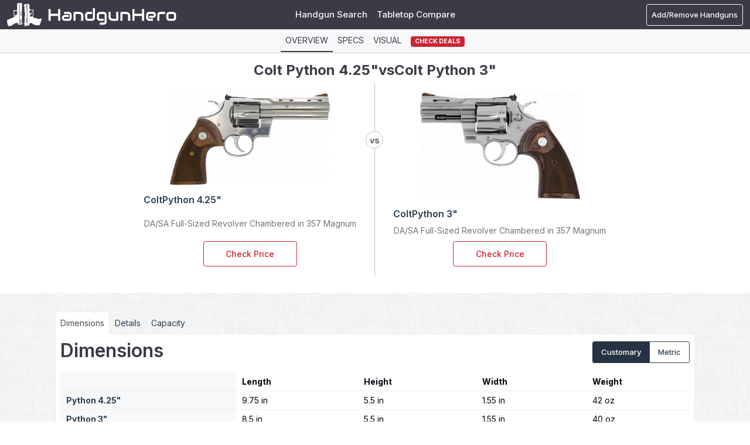

--- FILE ---
content_type: text/html; charset=UTF-8
request_url: https://www.handgunhero.com/compare/colt-python-4-25-vs-colt-python-3
body_size: 38837
content:
<!DOCTYPE html><html lang="en"><head><meta charset="utf-8"><script type="text/javascript">(window.NREUM||(NREUM={})).init={privacy:{cookies_enabled:true},ajax:{deny_list:["bam.nr-data.net"]},feature_flags:["soft_nav"],distributed_tracing:{enabled:true}};(window.NREUM||(NREUM={})).loader_config={agentID:"1120392198",accountID:"3624875",trustKey:"3624875",xpid:"VwAFVV5UDRABVFFVBAgFVVEB",licenseKey:"NRJS-cac21366f5249918d1f",applicationID:"1007392350",browserID:"1120392198"};;/*! For license information please see nr-loader-spa-1.308.0.min.js.LICENSE.txt */
(()=>{var e,t,r={384:(e,t,r)=>{"use strict";r.d(t,{NT:()=>a,US:()=>u,Zm:()=>o,bQ:()=>d,dV:()=>c,pV:()=>l});var n=r(6154),i=r(1863),s=r(1910);const a={beacon:"bam.nr-data.net",errorBeacon:"bam.nr-data.net"};function o(){return n.gm.NREUM||(n.gm.NREUM={}),void 0===n.gm.newrelic&&(n.gm.newrelic=n.gm.NREUM),n.gm.NREUM}function c(){let e=o();return e.o||(e.o={ST:n.gm.setTimeout,SI:n.gm.setImmediate||n.gm.setInterval,CT:n.gm.clearTimeout,XHR:n.gm.XMLHttpRequest,REQ:n.gm.Request,EV:n.gm.Event,PR:n.gm.Promise,MO:n.gm.MutationObserver,FETCH:n.gm.fetch,WS:n.gm.WebSocket},(0,s.i)(...Object.values(e.o))),e}function d(e,t){let r=o();r.initializedAgents??={},t.initializedAt={ms:(0,i.t)(),date:new Date},r.initializedAgents[e]=t}function u(e,t){o()[e]=t}function l(){return function(){let e=o();const t=e.info||{};e.info={beacon:a.beacon,errorBeacon:a.errorBeacon,...t}}(),function(){let e=o();const t=e.init||{};e.init={...t}}(),c(),function(){let e=o();const t=e.loader_config||{};e.loader_config={...t}}(),o()}},782:(e,t,r)=>{"use strict";r.d(t,{T:()=>n});const n=r(860).K7.pageViewTiming},860:(e,t,r)=>{"use strict";r.d(t,{$J:()=>u,K7:()=>c,P3:()=>d,XX:()=>i,Yy:()=>o,df:()=>s,qY:()=>n,v4:()=>a});const n="events",i="jserrors",s="browser/blobs",a="rum",o="browser/logs",c={ajax:"ajax",genericEvents:"generic_events",jserrors:i,logging:"logging",metrics:"metrics",pageAction:"page_action",pageViewEvent:"page_view_event",pageViewTiming:"page_view_timing",sessionReplay:"session_replay",sessionTrace:"session_trace",softNav:"soft_navigations",spa:"spa"},d={[c.pageViewEvent]:1,[c.pageViewTiming]:2,[c.metrics]:3,[c.jserrors]:4,[c.spa]:5,[c.ajax]:6,[c.sessionTrace]:7,[c.softNav]:8,[c.sessionReplay]:9,[c.logging]:10,[c.genericEvents]:11},u={[c.pageViewEvent]:a,[c.pageViewTiming]:n,[c.ajax]:n,[c.spa]:n,[c.softNav]:n,[c.metrics]:i,[c.jserrors]:i,[c.sessionTrace]:s,[c.sessionReplay]:s,[c.logging]:o,[c.genericEvents]:"ins"}},944:(e,t,r)=>{"use strict";r.d(t,{R:()=>i});var n=r(3241);function i(e,t){"function"==typeof console.debug&&(console.debug("New Relic Warning: https://github.com/newrelic/newrelic-browser-agent/blob/main/docs/warning-codes.md#".concat(e),t),(0,n.W)({agentIdentifier:null,drained:null,type:"data",name:"warn",feature:"warn",data:{code:e,secondary:t}}))}},993:(e,t,r)=>{"use strict";r.d(t,{A$:()=>s,ET:()=>a,TZ:()=>o,p_:()=>i});var n=r(860);const i={ERROR:"ERROR",WARN:"WARN",INFO:"INFO",DEBUG:"DEBUG",TRACE:"TRACE"},s={OFF:0,ERROR:1,WARN:2,INFO:3,DEBUG:4,TRACE:5},a="log",o=n.K7.logging},1541:(e,t,r)=>{"use strict";r.d(t,{U:()=>i,f:()=>n});const n={MFE:"MFE",BA:"BA"};function i(e,t){if(2!==t?.harvestEndpointVersion)return{};const r=t.agentRef.runtime.appMetadata.agents[0].entityGuid;return e?{"source.id":e.id,"source.name":e.name,"source.type":e.type,"parent.id":e.parent?.id||r,"parent.type":e.parent?.type||n.BA}:{"entity.guid":r,appId:t.agentRef.info.applicationID}}},1687:(e,t,r)=>{"use strict";r.d(t,{Ak:()=>d,Ze:()=>h,x3:()=>u});var n=r(3241),i=r(7836),s=r(3606),a=r(860),o=r(2646);const c={};function d(e,t){const r={staged:!1,priority:a.P3[t]||0};l(e),c[e].get(t)||c[e].set(t,r)}function u(e,t){e&&c[e]&&(c[e].get(t)&&c[e].delete(t),p(e,t,!1),c[e].size&&f(e))}function l(e){if(!e)throw new Error("agentIdentifier required");c[e]||(c[e]=new Map)}function h(e="",t="feature",r=!1){if(l(e),!e||!c[e].get(t)||r)return p(e,t);c[e].get(t).staged=!0,f(e)}function f(e){const t=Array.from(c[e]);t.every(([e,t])=>t.staged)&&(t.sort((e,t)=>e[1].priority-t[1].priority),t.forEach(([t])=>{c[e].delete(t),p(e,t)}))}function p(e,t,r=!0){const a=e?i.ee.get(e):i.ee,c=s.i.handlers;if(!a.aborted&&a.backlog&&c){if((0,n.W)({agentIdentifier:e,type:"lifecycle",name:"drain",feature:t}),r){const e=a.backlog[t],r=c[t];if(r){for(let t=0;e&&t<e.length;++t)g(e[t],r);Object.entries(r).forEach(([e,t])=>{Object.values(t||{}).forEach(t=>{t[0]?.on&&t[0]?.context()instanceof o.y&&t[0].on(e,t[1])})})}}a.isolatedBacklog||delete c[t],a.backlog[t]=null,a.emit("drain-"+t,[])}}function g(e,t){var r=e[1];Object.values(t[r]||{}).forEach(t=>{var r=e[0];if(t[0]===r){var n=t[1],i=e[3],s=e[2];n.apply(i,s)}})}},1738:(e,t,r)=>{"use strict";r.d(t,{U:()=>f,Y:()=>h});var n=r(3241),i=r(9908),s=r(1863),a=r(944),o=r(5701),c=r(3969),d=r(8362),u=r(860),l=r(4261);function h(e,t,r,s){const h=s||r;!h||h[e]&&h[e]!==d.d.prototype[e]||(h[e]=function(){(0,i.p)(c.xV,["API/"+e+"/called"],void 0,u.K7.metrics,r.ee),(0,n.W)({agentIdentifier:r.agentIdentifier,drained:!!o.B?.[r.agentIdentifier],type:"data",name:"api",feature:l.Pl+e,data:{}});try{return t.apply(this,arguments)}catch(e){(0,a.R)(23,e)}})}function f(e,t,r,n,a){const o=e.info;null===r?delete o.jsAttributes[t]:o.jsAttributes[t]=r,(a||null===r)&&(0,i.p)(l.Pl+n,[(0,s.t)(),t,r],void 0,"session",e.ee)}},1741:(e,t,r)=>{"use strict";r.d(t,{W:()=>s});var n=r(944),i=r(4261);class s{#e(e,...t){if(this[e]!==s.prototype[e])return this[e](...t);(0,n.R)(35,e)}addPageAction(e,t){return this.#e(i.hG,e,t)}register(e){return this.#e(i.eY,e)}recordCustomEvent(e,t){return this.#e(i.fF,e,t)}setPageViewName(e,t){return this.#e(i.Fw,e,t)}setCustomAttribute(e,t,r){return this.#e(i.cD,e,t,r)}noticeError(e,t){return this.#e(i.o5,e,t)}setUserId(e,t=!1){return this.#e(i.Dl,e,t)}setApplicationVersion(e){return this.#e(i.nb,e)}setErrorHandler(e){return this.#e(i.bt,e)}addRelease(e,t){return this.#e(i.k6,e,t)}log(e,t){return this.#e(i.$9,e,t)}start(){return this.#e(i.d3)}finished(e){return this.#e(i.BL,e)}recordReplay(){return this.#e(i.CH)}pauseReplay(){return this.#e(i.Tb)}addToTrace(e){return this.#e(i.U2,e)}setCurrentRouteName(e){return this.#e(i.PA,e)}interaction(e){return this.#e(i.dT,e)}wrapLogger(e,t,r){return this.#e(i.Wb,e,t,r)}measure(e,t){return this.#e(i.V1,e,t)}consent(e){return this.#e(i.Pv,e)}}},1863:(e,t,r)=>{"use strict";function n(){return Math.floor(performance.now())}r.d(t,{t:()=>n})},1910:(e,t,r)=>{"use strict";r.d(t,{i:()=>s});var n=r(944);const i=new Map;function s(...e){return e.every(e=>{if(i.has(e))return i.get(e);const t="function"==typeof e?e.toString():"",r=t.includes("[native code]"),s=t.includes("nrWrapper");return r||s||(0,n.R)(64,e?.name||t),i.set(e,r),r})}},2555:(e,t,r)=>{"use strict";r.d(t,{D:()=>o,f:()=>a});var n=r(384),i=r(8122);const s={beacon:n.NT.beacon,errorBeacon:n.NT.errorBeacon,licenseKey:void 0,applicationID:void 0,sa:void 0,queueTime:void 0,applicationTime:void 0,ttGuid:void 0,user:void 0,account:void 0,product:void 0,extra:void 0,jsAttributes:{},userAttributes:void 0,atts:void 0,transactionName:void 0,tNamePlain:void 0};function a(e){try{return!!e.licenseKey&&!!e.errorBeacon&&!!e.applicationID}catch(e){return!1}}const o=e=>(0,i.a)(e,s)},2614:(e,t,r)=>{"use strict";r.d(t,{BB:()=>a,H3:()=>n,g:()=>d,iL:()=>c,tS:()=>o,uh:()=>i,wk:()=>s});const n="NRBA",i="SESSION",s=144e5,a=18e5,o={STARTED:"session-started",PAUSE:"session-pause",RESET:"session-reset",RESUME:"session-resume",UPDATE:"session-update"},c={SAME_TAB:"same-tab",CROSS_TAB:"cross-tab"},d={OFF:0,FULL:1,ERROR:2}},2646:(e,t,r)=>{"use strict";r.d(t,{y:()=>n});class n{constructor(e){this.contextId=e}}},2843:(e,t,r)=>{"use strict";r.d(t,{G:()=>s,u:()=>i});var n=r(3878);function i(e,t=!1,r,i){(0,n.DD)("visibilitychange",function(){if(t)return void("hidden"===document.visibilityState&&e());e(document.visibilityState)},r,i)}function s(e,t,r){(0,n.sp)("pagehide",e,t,r)}},3241:(e,t,r)=>{"use strict";r.d(t,{W:()=>s});var n=r(6154);const i="newrelic";function s(e={}){try{n.gm.dispatchEvent(new CustomEvent(i,{detail:e}))}catch(e){}}},3304:(e,t,r)=>{"use strict";r.d(t,{A:()=>s});var n=r(7836);const i=()=>{const e=new WeakSet;return(t,r)=>{if("object"==typeof r&&null!==r){if(e.has(r))return;e.add(r)}return r}};function s(e){try{return JSON.stringify(e,i())??""}catch(e){try{n.ee.emit("internal-error",[e])}catch(e){}return""}}},3333:(e,t,r)=>{"use strict";r.d(t,{$v:()=>u,TZ:()=>n,Xh:()=>c,Zp:()=>i,kd:()=>d,mq:()=>o,nf:()=>a,qN:()=>s});const n=r(860).K7.genericEvents,i=["auxclick","click","copy","keydown","paste","scrollend"],s=["focus","blur"],a=4,o=1e3,c=2e3,d=["PageAction","UserAction","BrowserPerformance"],u={RESOURCES:"experimental.resources",REGISTER:"register"}},3434:(e,t,r)=>{"use strict";r.d(t,{Jt:()=>s,YM:()=>d});var n=r(7836),i=r(5607);const s="nr@original:".concat(i.W),a=50;var o=Object.prototype.hasOwnProperty,c=!1;function d(e,t){return e||(e=n.ee),r.inPlace=function(e,t,n,i,s){n||(n="");const a="-"===n.charAt(0);for(let o=0;o<t.length;o++){const c=t[o],d=e[c];l(d)||(e[c]=r(d,a?c+n:n,i,c,s))}},r.flag=s,r;function r(t,r,n,c,d){return l(t)?t:(r||(r=""),nrWrapper[s]=t,function(e,t,r){if(Object.defineProperty&&Object.keys)try{return Object.keys(e).forEach(function(r){Object.defineProperty(t,r,{get:function(){return e[r]},set:function(t){return e[r]=t,t}})}),t}catch(e){u([e],r)}for(var n in e)o.call(e,n)&&(t[n]=e[n])}(t,nrWrapper,e),nrWrapper);function nrWrapper(){var s,o,l,h;let f;try{o=this,s=[...arguments],l="function"==typeof n?n(s,o):n||{}}catch(t){u([t,"",[s,o,c],l],e)}i(r+"start",[s,o,c],l,d);const p=performance.now();let g;try{return h=t.apply(o,s),g=performance.now(),h}catch(e){throw g=performance.now(),i(r+"err",[s,o,e],l,d),f=e,f}finally{const e=g-p,t={start:p,end:g,duration:e,isLongTask:e>=a,methodName:c,thrownError:f};t.isLongTask&&i("long-task",[t,o],l,d),i(r+"end",[s,o,h],l,d)}}}function i(r,n,i,s){if(!c||t){var a=c;c=!0;try{e.emit(r,n,i,t,s)}catch(t){u([t,r,n,i],e)}c=a}}}function u(e,t){t||(t=n.ee);try{t.emit("internal-error",e)}catch(e){}}function l(e){return!(e&&"function"==typeof e&&e.apply&&!e[s])}},3606:(e,t,r)=>{"use strict";r.d(t,{i:()=>s});var n=r(9908);s.on=a;var i=s.handlers={};function s(e,t,r,s){a(s||n.d,i,e,t,r)}function a(e,t,r,i,s){s||(s="feature"),e||(e=n.d);var a=t[s]=t[s]||{};(a[r]=a[r]||[]).push([e,i])}},3738:(e,t,r)=>{"use strict";r.d(t,{He:()=>i,Kp:()=>o,Lc:()=>d,Rz:()=>u,TZ:()=>n,bD:()=>s,d3:()=>a,jx:()=>l,sl:()=>h,uP:()=>c});const n=r(860).K7.sessionTrace,i="bstResource",s="resource",a="-start",o="-end",c="fn"+a,d="fn"+o,u="pushState",l=1e3,h=3e4},3785:(e,t,r)=>{"use strict";r.d(t,{R:()=>c,b:()=>d});var n=r(9908),i=r(1863),s=r(860),a=r(3969),o=r(993);function c(e,t,r={},c=o.p_.INFO,d=!0,u,l=(0,i.t)()){(0,n.p)(a.xV,["API/logging/".concat(c.toLowerCase(),"/called")],void 0,s.K7.metrics,e),(0,n.p)(o.ET,[l,t,r,c,d,u],void 0,s.K7.logging,e)}function d(e){return"string"==typeof e&&Object.values(o.p_).some(t=>t===e.toUpperCase().trim())}},3878:(e,t,r)=>{"use strict";function n(e,t){return{capture:e,passive:!1,signal:t}}function i(e,t,r=!1,i){window.addEventListener(e,t,n(r,i))}function s(e,t,r=!1,i){document.addEventListener(e,t,n(r,i))}r.d(t,{DD:()=>s,jT:()=>n,sp:()=>i})},3962:(e,t,r)=>{"use strict";r.d(t,{AM:()=>a,O2:()=>l,OV:()=>s,Qu:()=>h,TZ:()=>c,ih:()=>f,pP:()=>o,t1:()=>u,tC:()=>i,wD:()=>d});var n=r(860);const i=["click","keydown","submit"],s="popstate",a="api",o="initialPageLoad",c=n.K7.softNav,d=5e3,u=500,l={INITIAL_PAGE_LOAD:"",ROUTE_CHANGE:1,UNSPECIFIED:2},h={INTERACTION:1,AJAX:2,CUSTOM_END:3,CUSTOM_TRACER:4},f={IP:"in progress",PF:"pending finish",FIN:"finished",CAN:"cancelled"}},3969:(e,t,r)=>{"use strict";r.d(t,{TZ:()=>n,XG:()=>o,rs:()=>i,xV:()=>a,z_:()=>s});const n=r(860).K7.metrics,i="sm",s="cm",a="storeSupportabilityMetrics",o="storeEventMetrics"},4234:(e,t,r)=>{"use strict";r.d(t,{W:()=>s});var n=r(7836),i=r(1687);class s{constructor(e,t){this.agentIdentifier=e,this.ee=n.ee.get(e),this.featureName=t,this.blocked=!1}deregisterDrain(){(0,i.x3)(this.agentIdentifier,this.featureName)}}},4261:(e,t,r)=>{"use strict";r.d(t,{$9:()=>u,BL:()=>c,CH:()=>p,Dl:()=>R,Fw:()=>w,PA:()=>v,Pl:()=>n,Pv:()=>A,Tb:()=>h,U2:()=>a,V1:()=>E,Wb:()=>T,bt:()=>y,cD:()=>b,d3:()=>x,dT:()=>d,eY:()=>g,fF:()=>f,hG:()=>s,hw:()=>i,k6:()=>o,nb:()=>m,o5:()=>l});const n="api-",i=n+"ixn-",s="addPageAction",a="addToTrace",o="addRelease",c="finished",d="interaction",u="log",l="noticeError",h="pauseReplay",f="recordCustomEvent",p="recordReplay",g="register",m="setApplicationVersion",v="setCurrentRouteName",b="setCustomAttribute",y="setErrorHandler",w="setPageViewName",R="setUserId",x="start",T="wrapLogger",E="measure",A="consent"},5205:(e,t,r)=>{"use strict";r.d(t,{j:()=>S});var n=r(384),i=r(1741);var s=r(2555),a=r(3333);const o=e=>{if(!e||"string"!=typeof e)return!1;try{document.createDocumentFragment().querySelector(e)}catch{return!1}return!0};var c=r(2614),d=r(944),u=r(8122);const l="[data-nr-mask]",h=e=>(0,u.a)(e,(()=>{const e={feature_flags:[],experimental:{allow_registered_children:!1,resources:!1},mask_selector:"*",block_selector:"[data-nr-block]",mask_input_options:{color:!1,date:!1,"datetime-local":!1,email:!1,month:!1,number:!1,range:!1,search:!1,tel:!1,text:!1,time:!1,url:!1,week:!1,textarea:!1,select:!1,password:!0}};return{ajax:{deny_list:void 0,block_internal:!0,enabled:!0,autoStart:!0},api:{get allow_registered_children(){return e.feature_flags.includes(a.$v.REGISTER)||e.experimental.allow_registered_children},set allow_registered_children(t){e.experimental.allow_registered_children=t},duplicate_registered_data:!1},browser_consent_mode:{enabled:!1},distributed_tracing:{enabled:void 0,exclude_newrelic_header:void 0,cors_use_newrelic_header:void 0,cors_use_tracecontext_headers:void 0,allowed_origins:void 0},get feature_flags(){return e.feature_flags},set feature_flags(t){e.feature_flags=t},generic_events:{enabled:!0,autoStart:!0},harvest:{interval:30},jserrors:{enabled:!0,autoStart:!0},logging:{enabled:!0,autoStart:!0},metrics:{enabled:!0,autoStart:!0},obfuscate:void 0,page_action:{enabled:!0},page_view_event:{enabled:!0,autoStart:!0},page_view_timing:{enabled:!0,autoStart:!0},performance:{capture_marks:!1,capture_measures:!1,capture_detail:!0,resources:{get enabled(){return e.feature_flags.includes(a.$v.RESOURCES)||e.experimental.resources},set enabled(t){e.experimental.resources=t},asset_types:[],first_party_domains:[],ignore_newrelic:!0}},privacy:{cookies_enabled:!0},proxy:{assets:void 0,beacon:void 0},session:{expiresMs:c.wk,inactiveMs:c.BB},session_replay:{autoStart:!0,enabled:!1,preload:!1,sampling_rate:10,error_sampling_rate:100,collect_fonts:!1,inline_images:!1,fix_stylesheets:!0,mask_all_inputs:!0,get mask_text_selector(){return e.mask_selector},set mask_text_selector(t){o(t)?e.mask_selector="".concat(t,",").concat(l):""===t||null===t?e.mask_selector=l:(0,d.R)(5,t)},get block_class(){return"nr-block"},get ignore_class(){return"nr-ignore"},get mask_text_class(){return"nr-mask"},get block_selector(){return e.block_selector},set block_selector(t){o(t)?e.block_selector+=",".concat(t):""!==t&&(0,d.R)(6,t)},get mask_input_options(){return e.mask_input_options},set mask_input_options(t){t&&"object"==typeof t?e.mask_input_options={...t,password:!0}:(0,d.R)(7,t)}},session_trace:{enabled:!0,autoStart:!0},soft_navigations:{enabled:!0,autoStart:!0},spa:{enabled:!0,autoStart:!0},ssl:void 0,user_actions:{enabled:!0,elementAttributes:["id","className","tagName","type"]}}})());var f=r(6154),p=r(9324);let g=0;const m={buildEnv:p.F3,distMethod:p.Xs,version:p.xv,originTime:f.WN},v={consented:!1},b={appMetadata:{},get consented(){return this.session?.state?.consent||v.consented},set consented(e){v.consented=e},customTransaction:void 0,denyList:void 0,disabled:!1,harvester:void 0,isolatedBacklog:!1,isRecording:!1,loaderType:void 0,maxBytes:3e4,obfuscator:void 0,onerror:void 0,ptid:void 0,releaseIds:{},session:void 0,timeKeeper:void 0,registeredEntities:[],jsAttributesMetadata:{bytes:0},get harvestCount(){return++g}},y=e=>{const t=(0,u.a)(e,b),r=Object.keys(m).reduce((e,t)=>(e[t]={value:m[t],writable:!1,configurable:!0,enumerable:!0},e),{});return Object.defineProperties(t,r)};var w=r(5701);const R=e=>{const t=e.startsWith("http");e+="/",r.p=t?e:"https://"+e};var x=r(7836),T=r(3241);const E={accountID:void 0,trustKey:void 0,agentID:void 0,licenseKey:void 0,applicationID:void 0,xpid:void 0},A=e=>(0,u.a)(e,E),_=new Set;function S(e,t={},r,a){let{init:o,info:c,loader_config:d,runtime:u={},exposed:l=!0}=t;if(!c){const e=(0,n.pV)();o=e.init,c=e.info,d=e.loader_config}e.init=h(o||{}),e.loader_config=A(d||{}),c.jsAttributes??={},f.bv&&(c.jsAttributes.isWorker=!0),e.info=(0,s.D)(c);const p=e.init,g=[c.beacon,c.errorBeacon];_.has(e.agentIdentifier)||(p.proxy.assets&&(R(p.proxy.assets),g.push(p.proxy.assets)),p.proxy.beacon&&g.push(p.proxy.beacon),e.beacons=[...g],function(e){const t=(0,n.pV)();Object.getOwnPropertyNames(i.W.prototype).forEach(r=>{const n=i.W.prototype[r];if("function"!=typeof n||"constructor"===n)return;let s=t[r];e[r]&&!1!==e.exposed&&"micro-agent"!==e.runtime?.loaderType&&(t[r]=(...t)=>{const n=e[r](...t);return s?s(...t):n})})}(e),(0,n.US)("activatedFeatures",w.B)),u.denyList=[...p.ajax.deny_list||[],...p.ajax.block_internal?g:[]],u.ptid=e.agentIdentifier,u.loaderType=r,e.runtime=y(u),_.has(e.agentIdentifier)||(e.ee=x.ee.get(e.agentIdentifier),e.exposed=l,(0,T.W)({agentIdentifier:e.agentIdentifier,drained:!!w.B?.[e.agentIdentifier],type:"lifecycle",name:"initialize",feature:void 0,data:e.config})),_.add(e.agentIdentifier)}},5270:(e,t,r)=>{"use strict";r.d(t,{Aw:()=>a,SR:()=>s,rF:()=>o});var n=r(384),i=r(7767);function s(e){return!!(0,n.dV)().o.MO&&(0,i.V)(e)&&!0===e?.session_trace.enabled}function a(e){return!0===e?.session_replay.preload&&s(e)}function o(e,t){try{if("string"==typeof t?.type){if("password"===t.type.toLowerCase())return"*".repeat(e?.length||0);if(void 0!==t?.dataset?.nrUnmask||t?.classList?.contains("nr-unmask"))return e}}catch(e){}return"string"==typeof e?e.replace(/[\S]/g,"*"):"*".repeat(e?.length||0)}},5289:(e,t,r)=>{"use strict";r.d(t,{GG:()=>a,Qr:()=>c,sB:()=>o});var n=r(3878),i=r(6389);function s(){return"undefined"==typeof document||"complete"===document.readyState}function a(e,t){if(s())return e();const r=(0,i.J)(e),a=setInterval(()=>{s()&&(clearInterval(a),r())},500);(0,n.sp)("load",r,t)}function o(e){if(s())return e();(0,n.DD)("DOMContentLoaded",e)}function c(e){if(s())return e();(0,n.sp)("popstate",e)}},5607:(e,t,r)=>{"use strict";r.d(t,{W:()=>n});const n=(0,r(9566).bz)()},5701:(e,t,r)=>{"use strict";r.d(t,{B:()=>s,t:()=>a});var n=r(3241);const i=new Set,s={};function a(e,t){const r=t.agentIdentifier;s[r]??={},e&&"object"==typeof e&&(i.has(r)||(t.ee.emit("rumresp",[e]),s[r]=e,i.add(r),(0,n.W)({agentIdentifier:r,loaded:!0,drained:!0,type:"lifecycle",name:"load",feature:void 0,data:e})))}},6154:(e,t,r)=>{"use strict";r.d(t,{OF:()=>d,RI:()=>i,WN:()=>h,bv:()=>s,eN:()=>f,gm:()=>a,lR:()=>l,m:()=>c,mw:()=>o,sb:()=>u});var n=r(1863);const i="undefined"!=typeof window&&!!window.document,s="undefined"!=typeof WorkerGlobalScope&&("undefined"!=typeof self&&self instanceof WorkerGlobalScope&&self.navigator instanceof WorkerNavigator||"undefined"!=typeof globalThis&&globalThis instanceof WorkerGlobalScope&&globalThis.navigator instanceof WorkerNavigator),a=i?window:"undefined"!=typeof WorkerGlobalScope&&("undefined"!=typeof self&&self instanceof WorkerGlobalScope&&self||"undefined"!=typeof globalThis&&globalThis instanceof WorkerGlobalScope&&globalThis),o=Boolean("hidden"===a?.document?.visibilityState),c=""+a?.location,d=/iPad|iPhone|iPod/.test(a.navigator?.userAgent),u=d&&"undefined"==typeof SharedWorker,l=(()=>{const e=a.navigator?.userAgent?.match(/Firefox[/\s](\d+\.\d+)/);return Array.isArray(e)&&e.length>=2?+e[1]:0})(),h=Date.now()-(0,n.t)(),f=()=>"undefined"!=typeof PerformanceNavigationTiming&&a?.performance?.getEntriesByType("navigation")?.[0]?.responseStart},6344:(e,t,r)=>{"use strict";r.d(t,{BB:()=>u,Qb:()=>l,TZ:()=>i,Ug:()=>a,Vh:()=>s,_s:()=>o,bc:()=>d,yP:()=>c});var n=r(2614);const i=r(860).K7.sessionReplay,s="errorDuringReplay",a=.12,o={DomContentLoaded:0,Load:1,FullSnapshot:2,IncrementalSnapshot:3,Meta:4,Custom:5},c={[n.g.ERROR]:15e3,[n.g.FULL]:3e5,[n.g.OFF]:0},d={RESET:{message:"Session was reset",sm:"Reset"},IMPORT:{message:"Recorder failed to import",sm:"Import"},TOO_MANY:{message:"429: Too Many Requests",sm:"Too-Many"},TOO_BIG:{message:"Payload was too large",sm:"Too-Big"},CROSS_TAB:{message:"Session Entity was set to OFF on another tab",sm:"Cross-Tab"},ENTITLEMENTS:{message:"Session Replay is not allowed and will not be started",sm:"Entitlement"}},u=5e3,l={API:"api",RESUME:"resume",SWITCH_TO_FULL:"switchToFull",INITIALIZE:"initialize",PRELOAD:"preload"}},6389:(e,t,r)=>{"use strict";function n(e,t=500,r={}){const n=r?.leading||!1;let i;return(...r)=>{n&&void 0===i&&(e.apply(this,r),i=setTimeout(()=>{i=clearTimeout(i)},t)),n||(clearTimeout(i),i=setTimeout(()=>{e.apply(this,r)},t))}}function i(e){let t=!1;return(...r)=>{t||(t=!0,e.apply(this,r))}}r.d(t,{J:()=>i,s:()=>n})},6630:(e,t,r)=>{"use strict";r.d(t,{T:()=>n});const n=r(860).K7.pageViewEvent},6774:(e,t,r)=>{"use strict";r.d(t,{T:()=>n});const n=r(860).K7.jserrors},7295:(e,t,r)=>{"use strict";r.d(t,{Xv:()=>a,gX:()=>i,iW:()=>s});var n=[];function i(e){if(!e||s(e))return!1;if(0===n.length)return!0;if("*"===n[0].hostname)return!1;for(var t=0;t<n.length;t++){var r=n[t];if(r.hostname.test(e.hostname)&&r.pathname.test(e.pathname))return!1}return!0}function s(e){return void 0===e.hostname}function a(e){if(n=[],e&&e.length)for(var t=0;t<e.length;t++){let r=e[t];if(!r)continue;if("*"===r)return void(n=[{hostname:"*"}]);0===r.indexOf("http://")?r=r.substring(7):0===r.indexOf("https://")&&(r=r.substring(8));const i=r.indexOf("/");let s,a;i>0?(s=r.substring(0,i),a=r.substring(i)):(s=r,a="*");let[c]=s.split(":");n.push({hostname:o(c),pathname:o(a,!0)})}}function o(e,t=!1){const r=e.replace(/[.+?^${}()|[\]\\]/g,e=>"\\"+e).replace(/\*/g,".*?");return new RegExp((t?"^":"")+r+"$")}},7485:(e,t,r)=>{"use strict";r.d(t,{D:()=>i});var n=r(6154);function i(e){if(0===(e||"").indexOf("data:"))return{protocol:"data"};try{const t=new URL(e,location.href),r={port:t.port,hostname:t.hostname,pathname:t.pathname,search:t.search,protocol:t.protocol.slice(0,t.protocol.indexOf(":")),sameOrigin:t.protocol===n.gm?.location?.protocol&&t.host===n.gm?.location?.host};return r.port&&""!==r.port||("http:"===t.protocol&&(r.port="80"),"https:"===t.protocol&&(r.port="443")),r.pathname&&""!==r.pathname?r.pathname.startsWith("/")||(r.pathname="/".concat(r.pathname)):r.pathname="/",r}catch(e){return{}}}},7699:(e,t,r)=>{"use strict";r.d(t,{It:()=>s,KC:()=>o,No:()=>i,qh:()=>a});var n=r(860);const i=16e3,s=1e6,a="SESSION_ERROR",o={[n.K7.logging]:!0,[n.K7.genericEvents]:!1,[n.K7.jserrors]:!1,[n.K7.ajax]:!1}},7767:(e,t,r)=>{"use strict";r.d(t,{V:()=>i});var n=r(6154);const i=e=>n.RI&&!0===e?.privacy.cookies_enabled},7836:(e,t,r)=>{"use strict";r.d(t,{P:()=>o,ee:()=>c});var n=r(384),i=r(8990),s=r(2646),a=r(5607);const o="nr@context:".concat(a.W),c=function e(t,r){var n={},a={},u={},l=!1;try{l=16===r.length&&d.initializedAgents?.[r]?.runtime.isolatedBacklog}catch(e){}var h={on:p,addEventListener:p,removeEventListener:function(e,t){var r=n[e];if(!r)return;for(var i=0;i<r.length;i++)r[i]===t&&r.splice(i,1)},emit:function(e,r,n,i,s){!1!==s&&(s=!0);if(c.aborted&&!i)return;t&&s&&t.emit(e,r,n);var o=f(n);g(e).forEach(e=>{e.apply(o,r)});var d=v()[a[e]];d&&d.push([h,e,r,o]);return o},get:m,listeners:g,context:f,buffer:function(e,t){const r=v();if(t=t||"feature",h.aborted)return;Object.entries(e||{}).forEach(([e,n])=>{a[n]=t,t in r||(r[t]=[])})},abort:function(){h._aborted=!0,Object.keys(h.backlog).forEach(e=>{delete h.backlog[e]})},isBuffering:function(e){return!!v()[a[e]]},debugId:r,backlog:l?{}:t&&"object"==typeof t.backlog?t.backlog:{},isolatedBacklog:l};return Object.defineProperty(h,"aborted",{get:()=>{let e=h._aborted||!1;return e||(t&&(e=t.aborted),e)}}),h;function f(e){return e&&e instanceof s.y?e:e?(0,i.I)(e,o,()=>new s.y(o)):new s.y(o)}function p(e,t){n[e]=g(e).concat(t)}function g(e){return n[e]||[]}function m(t){return u[t]=u[t]||e(h,t)}function v(){return h.backlog}}(void 0,"globalEE"),d=(0,n.Zm)();d.ee||(d.ee=c)},8122:(e,t,r)=>{"use strict";r.d(t,{a:()=>i});var n=r(944);function i(e,t){try{if(!e||"object"!=typeof e)return(0,n.R)(3);if(!t||"object"!=typeof t)return(0,n.R)(4);const r=Object.create(Object.getPrototypeOf(t),Object.getOwnPropertyDescriptors(t)),s=0===Object.keys(r).length?e:r;for(let a in s)if(void 0!==e[a])try{if(null===e[a]){r[a]=null;continue}Array.isArray(e[a])&&Array.isArray(t[a])?r[a]=Array.from(new Set([...e[a],...t[a]])):"object"==typeof e[a]&&"object"==typeof t[a]?r[a]=i(e[a],t[a]):r[a]=e[a]}catch(e){r[a]||(0,n.R)(1,e)}return r}catch(e){(0,n.R)(2,e)}}},8139:(e,t,r)=>{"use strict";r.d(t,{u:()=>h});var n=r(7836),i=r(3434),s=r(8990),a=r(6154);const o={},c=a.gm.XMLHttpRequest,d="addEventListener",u="removeEventListener",l="nr@wrapped:".concat(n.P);function h(e){var t=function(e){return(e||n.ee).get("events")}(e);if(o[t.debugId]++)return t;o[t.debugId]=1;var r=(0,i.YM)(t,!0);function h(e){r.inPlace(e,[d,u],"-",p)}function p(e,t){return e[1]}return"getPrototypeOf"in Object&&(a.RI&&f(document,h),c&&f(c.prototype,h),f(a.gm,h)),t.on(d+"-start",function(e,t){var n=e[1];if(null!==n&&("function"==typeof n||"object"==typeof n)&&"newrelic"!==e[0]){var i=(0,s.I)(n,l,function(){var e={object:function(){if("function"!=typeof n.handleEvent)return;return n.handleEvent.apply(n,arguments)},function:n}[typeof n];return e?r(e,"fn-",null,e.name||"anonymous"):n});this.wrapped=e[1]=i}}),t.on(u+"-start",function(e){e[1]=this.wrapped||e[1]}),t}function f(e,t,...r){let n=e;for(;"object"==typeof n&&!Object.prototype.hasOwnProperty.call(n,d);)n=Object.getPrototypeOf(n);n&&t(n,...r)}},8362:(e,t,r)=>{"use strict";r.d(t,{d:()=>s});var n=r(9566),i=r(1741);class s extends i.W{agentIdentifier=(0,n.LA)(16)}},8374:(e,t,r)=>{r.nc=(()=>{try{return document?.currentScript?.nonce}catch(e){}return""})()},8990:(e,t,r)=>{"use strict";r.d(t,{I:()=>i});var n=Object.prototype.hasOwnProperty;function i(e,t,r){if(n.call(e,t))return e[t];var i=r();if(Object.defineProperty&&Object.keys)try{return Object.defineProperty(e,t,{value:i,writable:!0,enumerable:!1}),i}catch(e){}return e[t]=i,i}},9119:(e,t,r)=>{"use strict";r.d(t,{L:()=>s});var n=/([^?#]*)[^#]*(#[^?]*|$).*/,i=/([^?#]*)().*/;function s(e,t){return e?e.replace(t?n:i,"$1$2"):e}},9300:(e,t,r)=>{"use strict";r.d(t,{T:()=>n});const n=r(860).K7.ajax},9324:(e,t,r)=>{"use strict";r.d(t,{AJ:()=>a,F3:()=>i,Xs:()=>s,Yq:()=>o,xv:()=>n});const n="1.308.0",i="PROD",s="CDN",a="@newrelic/rrweb",o="1.0.1"},9566:(e,t,r)=>{"use strict";r.d(t,{LA:()=>o,ZF:()=>c,bz:()=>a,el:()=>d});var n=r(6154);const i="xxxxxxxx-xxxx-4xxx-yxxx-xxxxxxxxxxxx";function s(e,t){return e?15&e[t]:16*Math.random()|0}function a(){const e=n.gm?.crypto||n.gm?.msCrypto;let t,r=0;return e&&e.getRandomValues&&(t=e.getRandomValues(new Uint8Array(30))),i.split("").map(e=>"x"===e?s(t,r++).toString(16):"y"===e?(3&s()|8).toString(16):e).join("")}function o(e){const t=n.gm?.crypto||n.gm?.msCrypto;let r,i=0;t&&t.getRandomValues&&(r=t.getRandomValues(new Uint8Array(e)));const a=[];for(var o=0;o<e;o++)a.push(s(r,i++).toString(16));return a.join("")}function c(){return o(16)}function d(){return o(32)}},9908:(e,t,r)=>{"use strict";r.d(t,{d:()=>n,p:()=>i});var n=r(7836).ee.get("handle");function i(e,t,r,i,s){s?(s.buffer([e],i),s.emit(e,t,r)):(n.buffer([e],i),n.emit(e,t,r))}}},n={};function i(e){var t=n[e];if(void 0!==t)return t.exports;var s=n[e]={exports:{}};return r[e](s,s.exports,i),s.exports}i.m=r,i.d=(e,t)=>{for(var r in t)i.o(t,r)&&!i.o(e,r)&&Object.defineProperty(e,r,{enumerable:!0,get:t[r]})},i.f={},i.e=e=>Promise.all(Object.keys(i.f).reduce((t,r)=>(i.f[r](e,t),t),[])),i.u=e=>({212:"nr-spa-compressor",249:"nr-spa-recorder",478:"nr-spa"}[e]+"-1.308.0.min.js"),i.o=(e,t)=>Object.prototype.hasOwnProperty.call(e,t),e={},t="NRBA-1.308.0.PROD:",i.l=(r,n,s,a)=>{if(e[r])e[r].push(n);else{var o,c;if(void 0!==s)for(var d=document.getElementsByTagName("script"),u=0;u<d.length;u++){var l=d[u];if(l.getAttribute("src")==r||l.getAttribute("data-webpack")==t+s){o=l;break}}if(!o){c=!0;var h={478:"sha512-RSfSVnmHk59T/uIPbdSE0LPeqcEdF4/+XhfJdBuccH5rYMOEZDhFdtnh6X6nJk7hGpzHd9Ujhsy7lZEz/ORYCQ==",249:"sha512-ehJXhmntm85NSqW4MkhfQqmeKFulra3klDyY0OPDUE+sQ3GokHlPh1pmAzuNy//3j4ac6lzIbmXLvGQBMYmrkg==",212:"sha512-B9h4CR46ndKRgMBcK+j67uSR2RCnJfGefU+A7FrgR/k42ovXy5x/MAVFiSvFxuVeEk/pNLgvYGMp1cBSK/G6Fg=="};(o=document.createElement("script")).charset="utf-8",i.nc&&o.setAttribute("nonce",i.nc),o.setAttribute("data-webpack",t+s),o.src=r,0!==o.src.indexOf(window.location.origin+"/")&&(o.crossOrigin="anonymous"),h[a]&&(o.integrity=h[a])}e[r]=[n];var f=(t,n)=>{o.onerror=o.onload=null,clearTimeout(p);var i=e[r];if(delete e[r],o.parentNode&&o.parentNode.removeChild(o),i&&i.forEach(e=>e(n)),t)return t(n)},p=setTimeout(f.bind(null,void 0,{type:"timeout",target:o}),12e4);o.onerror=f.bind(null,o.onerror),o.onload=f.bind(null,o.onload),c&&document.head.appendChild(o)}},i.r=e=>{"undefined"!=typeof Symbol&&Symbol.toStringTag&&Object.defineProperty(e,Symbol.toStringTag,{value:"Module"}),Object.defineProperty(e,"__esModule",{value:!0})},i.p="https://js-agent.newrelic.com/",(()=>{var e={38:0,788:0};i.f.j=(t,r)=>{var n=i.o(e,t)?e[t]:void 0;if(0!==n)if(n)r.push(n[2]);else{var s=new Promise((r,i)=>n=e[t]=[r,i]);r.push(n[2]=s);var a=i.p+i.u(t),o=new Error;i.l(a,r=>{if(i.o(e,t)&&(0!==(n=e[t])&&(e[t]=void 0),n)){var s=r&&("load"===r.type?"missing":r.type),a=r&&r.target&&r.target.src;o.message="Loading chunk "+t+" failed: ("+s+": "+a+")",o.name="ChunkLoadError",o.type=s,o.request=a,n[1](o)}},"chunk-"+t,t)}};var t=(t,r)=>{var n,s,[a,o,c]=r,d=0;if(a.some(t=>0!==e[t])){for(n in o)i.o(o,n)&&(i.m[n]=o[n]);if(c)c(i)}for(t&&t(r);d<a.length;d++)s=a[d],i.o(e,s)&&e[s]&&e[s][0](),e[s]=0},r=self["webpackChunk:NRBA-1.308.0.PROD"]=self["webpackChunk:NRBA-1.308.0.PROD"]||[];r.forEach(t.bind(null,0)),r.push=t.bind(null,r.push.bind(r))})(),(()=>{"use strict";i(8374);var e=i(8362),t=i(860);const r=Object.values(t.K7);var n=i(5205);var s=i(9908),a=i(1863),o=i(4261),c=i(1738);var d=i(1687),u=i(4234),l=i(5289),h=i(6154),f=i(944),p=i(5270),g=i(7767),m=i(6389),v=i(7699);class b extends u.W{constructor(e,t){super(e.agentIdentifier,t),this.agentRef=e,this.abortHandler=void 0,this.featAggregate=void 0,this.loadedSuccessfully=void 0,this.onAggregateImported=new Promise(e=>{this.loadedSuccessfully=e}),this.deferred=Promise.resolve(),!1===e.init[this.featureName].autoStart?this.deferred=new Promise((t,r)=>{this.ee.on("manual-start-all",(0,m.J)(()=>{(0,d.Ak)(e.agentIdentifier,this.featureName),t()}))}):(0,d.Ak)(e.agentIdentifier,t)}importAggregator(e,t,r={}){if(this.featAggregate)return;const n=async()=>{let n;await this.deferred;try{if((0,g.V)(e.init)){const{setupAgentSession:t}=await i.e(478).then(i.bind(i,8766));n=t(e)}}catch(e){(0,f.R)(20,e),this.ee.emit("internal-error",[e]),(0,s.p)(v.qh,[e],void 0,this.featureName,this.ee)}try{if(!this.#t(this.featureName,n,e.init))return(0,d.Ze)(this.agentIdentifier,this.featureName),void this.loadedSuccessfully(!1);const{Aggregate:i}=await t();this.featAggregate=new i(e,r),e.runtime.harvester.initializedAggregates.push(this.featAggregate),this.loadedSuccessfully(!0)}catch(e){(0,f.R)(34,e),this.abortHandler?.(),(0,d.Ze)(this.agentIdentifier,this.featureName,!0),this.loadedSuccessfully(!1),this.ee&&this.ee.abort()}};h.RI?(0,l.GG)(()=>n(),!0):n()}#t(e,r,n){if(this.blocked)return!1;switch(e){case t.K7.sessionReplay:return(0,p.SR)(n)&&!!r;case t.K7.sessionTrace:return!!r;default:return!0}}}var y=i(6630),w=i(2614),R=i(3241);class x extends b{static featureName=y.T;constructor(e){var t;super(e,y.T),this.setupInspectionEvents(e.agentIdentifier),t=e,(0,c.Y)(o.Fw,function(e,r){"string"==typeof e&&("/"!==e.charAt(0)&&(e="/"+e),t.runtime.customTransaction=(r||"http://custom.transaction")+e,(0,s.p)(o.Pl+o.Fw,[(0,a.t)()],void 0,void 0,t.ee))},t),this.importAggregator(e,()=>i.e(478).then(i.bind(i,2467)))}setupInspectionEvents(e){const t=(t,r)=>{t&&(0,R.W)({agentIdentifier:e,timeStamp:t.timeStamp,loaded:"complete"===t.target.readyState,type:"window",name:r,data:t.target.location+""})};(0,l.sB)(e=>{t(e,"DOMContentLoaded")}),(0,l.GG)(e=>{t(e,"load")}),(0,l.Qr)(e=>{t(e,"navigate")}),this.ee.on(w.tS.UPDATE,(t,r)=>{(0,R.W)({agentIdentifier:e,type:"lifecycle",name:"session",data:r})})}}var T=i(384);class E extends e.d{constructor(e){var t;(super(),h.gm)?(this.features={},(0,T.bQ)(this.agentIdentifier,this),this.desiredFeatures=new Set(e.features||[]),this.desiredFeatures.add(x),(0,n.j)(this,e,e.loaderType||"agent"),t=this,(0,c.Y)(o.cD,function(e,r,n=!1){if("string"==typeof e){if(["string","number","boolean"].includes(typeof r)||null===r)return(0,c.U)(t,e,r,o.cD,n);(0,f.R)(40,typeof r)}else(0,f.R)(39,typeof e)},t),function(e){(0,c.Y)(o.Dl,function(t,r=!1){if("string"!=typeof t&&null!==t)return void(0,f.R)(41,typeof t);const n=e.info.jsAttributes["enduser.id"];r&&null!=n&&n!==t?(0,s.p)(o.Pl+"setUserIdAndResetSession",[t],void 0,"session",e.ee):(0,c.U)(e,"enduser.id",t,o.Dl,!0)},e)}(this),function(e){(0,c.Y)(o.nb,function(t){if("string"==typeof t||null===t)return(0,c.U)(e,"application.version",t,o.nb,!1);(0,f.R)(42,typeof t)},e)}(this),function(e){(0,c.Y)(o.d3,function(){e.ee.emit("manual-start-all")},e)}(this),function(e){(0,c.Y)(o.Pv,function(t=!0){if("boolean"==typeof t){if((0,s.p)(o.Pl+o.Pv,[t],void 0,"session",e.ee),e.runtime.consented=t,t){const t=e.features.page_view_event;t.onAggregateImported.then(e=>{const r=t.featAggregate;e&&!r.sentRum&&r.sendRum()})}}else(0,f.R)(65,typeof t)},e)}(this),this.run()):(0,f.R)(21)}get config(){return{info:this.info,init:this.init,loader_config:this.loader_config,runtime:this.runtime}}get api(){return this}run(){try{const e=function(e){const t={};return r.forEach(r=>{t[r]=!!e[r]?.enabled}),t}(this.init),n=[...this.desiredFeatures];n.sort((e,r)=>t.P3[e.featureName]-t.P3[r.featureName]),n.forEach(r=>{if(!e[r.featureName]&&r.featureName!==t.K7.pageViewEvent)return;if(r.featureName===t.K7.spa)return void(0,f.R)(67);const n=function(e){switch(e){case t.K7.ajax:return[t.K7.jserrors];case t.K7.sessionTrace:return[t.K7.ajax,t.K7.pageViewEvent];case t.K7.sessionReplay:return[t.K7.sessionTrace];case t.K7.pageViewTiming:return[t.K7.pageViewEvent];default:return[]}}(r.featureName).filter(e=>!(e in this.features));n.length>0&&(0,f.R)(36,{targetFeature:r.featureName,missingDependencies:n}),this.features[r.featureName]=new r(this)})}catch(e){(0,f.R)(22,e);for(const e in this.features)this.features[e].abortHandler?.();const t=(0,T.Zm)();delete t.initializedAgents[this.agentIdentifier]?.features,delete this.sharedAggregator;return t.ee.get(this.agentIdentifier).abort(),!1}}}var A=i(2843),_=i(782);class S extends b{static featureName=_.T;constructor(e){super(e,_.T),h.RI&&((0,A.u)(()=>(0,s.p)("docHidden",[(0,a.t)()],void 0,_.T,this.ee),!0),(0,A.G)(()=>(0,s.p)("winPagehide",[(0,a.t)()],void 0,_.T,this.ee)),this.importAggregator(e,()=>i.e(478).then(i.bind(i,9917))))}}var O=i(3969);class I extends b{static featureName=O.TZ;constructor(e){super(e,O.TZ),h.RI&&document.addEventListener("securitypolicyviolation",e=>{(0,s.p)(O.xV,["Generic/CSPViolation/Detected"],void 0,this.featureName,this.ee)}),this.importAggregator(e,()=>i.e(478).then(i.bind(i,6555)))}}var N=i(6774),P=i(3878),k=i(3304);class D{constructor(e,t,r,n,i){this.name="UncaughtError",this.message="string"==typeof e?e:(0,k.A)(e),this.sourceURL=t,this.line=r,this.column=n,this.__newrelic=i}}function C(e){return M(e)?e:new D(void 0!==e?.message?e.message:e,e?.filename||e?.sourceURL,e?.lineno||e?.line,e?.colno||e?.col,e?.__newrelic,e?.cause)}function j(e){const t="Unhandled Promise Rejection: ";if(!e?.reason)return;if(M(e.reason)){try{e.reason.message.startsWith(t)||(e.reason.message=t+e.reason.message)}catch(e){}return C(e.reason)}const r=C(e.reason);return(r.message||"").startsWith(t)||(r.message=t+r.message),r}function L(e){if(e.error instanceof SyntaxError&&!/:\d+$/.test(e.error.stack?.trim())){const t=new D(e.message,e.filename,e.lineno,e.colno,e.error.__newrelic,e.cause);return t.name=SyntaxError.name,t}return M(e.error)?e.error:C(e)}function M(e){return e instanceof Error&&!!e.stack}function H(e,r,n,i,o=(0,a.t)()){"string"==typeof e&&(e=new Error(e)),(0,s.p)("err",[e,o,!1,r,n.runtime.isRecording,void 0,i],void 0,t.K7.jserrors,n.ee),(0,s.p)("uaErr",[],void 0,t.K7.genericEvents,n.ee)}var B=i(1541),K=i(993),W=i(3785);function U(e,{customAttributes:t={},level:r=K.p_.INFO}={},n,i,s=(0,a.t)()){(0,W.R)(n.ee,e,t,r,!1,i,s)}function F(e,r,n,i,c=(0,a.t)()){(0,s.p)(o.Pl+o.hG,[c,e,r,i],void 0,t.K7.genericEvents,n.ee)}function V(e,r,n,i,c=(0,a.t)()){const{start:d,end:u,customAttributes:l}=r||{},h={customAttributes:l||{}};if("object"!=typeof h.customAttributes||"string"!=typeof e||0===e.length)return void(0,f.R)(57);const p=(e,t)=>null==e?t:"number"==typeof e?e:e instanceof PerformanceMark?e.startTime:Number.NaN;if(h.start=p(d,0),h.end=p(u,c),Number.isNaN(h.start)||Number.isNaN(h.end))(0,f.R)(57);else{if(h.duration=h.end-h.start,!(h.duration<0))return(0,s.p)(o.Pl+o.V1,[h,e,i],void 0,t.K7.genericEvents,n.ee),h;(0,f.R)(58)}}function G(e,r={},n,i,c=(0,a.t)()){(0,s.p)(o.Pl+o.fF,[c,e,r,i],void 0,t.K7.genericEvents,n.ee)}function z(e){(0,c.Y)(o.eY,function(t){return Y(e,t)},e)}function Y(e,r,n){(0,f.R)(54,"newrelic.register"),r||={},r.type=B.f.MFE,r.licenseKey||=e.info.licenseKey,r.blocked=!1,r.parent=n||{},Array.isArray(r.tags)||(r.tags=[]);const i={};r.tags.forEach(e=>{"name"!==e&&"id"!==e&&(i["source.".concat(e)]=!0)}),r.isolated??=!0;let o=()=>{};const c=e.runtime.registeredEntities;if(!r.isolated){const e=c.find(({metadata:{target:{id:e}}})=>e===r.id&&!r.isolated);if(e)return e}const d=e=>{r.blocked=!0,o=e};function u(e){return"string"==typeof e&&!!e.trim()&&e.trim().length<501||"number"==typeof e}e.init.api.allow_registered_children||d((0,m.J)(()=>(0,f.R)(55))),u(r.id)&&u(r.name)||d((0,m.J)(()=>(0,f.R)(48,r)));const l={addPageAction:(t,n={})=>g(F,[t,{...i,...n},e],r),deregister:()=>{d((0,m.J)(()=>(0,f.R)(68)))},log:(t,n={})=>g(U,[t,{...n,customAttributes:{...i,...n.customAttributes||{}}},e],r),measure:(t,n={})=>g(V,[t,{...n,customAttributes:{...i,...n.customAttributes||{}}},e],r),noticeError:(t,n={})=>g(H,[t,{...i,...n},e],r),register:(t={})=>g(Y,[e,t],l.metadata.target),recordCustomEvent:(t,n={})=>g(G,[t,{...i,...n},e],r),setApplicationVersion:e=>p("application.version",e),setCustomAttribute:(e,t)=>p(e,t),setUserId:e=>p("enduser.id",e),metadata:{customAttributes:i,target:r}},h=()=>(r.blocked&&o(),r.blocked);h()||c.push(l);const p=(e,t)=>{h()||(i[e]=t)},g=(r,n,i)=>{if(h())return;const o=(0,a.t)();(0,s.p)(O.xV,["API/register/".concat(r.name,"/called")],void 0,t.K7.metrics,e.ee);try{if(e.init.api.duplicate_registered_data&&"register"!==r.name){let e=n;if(n[1]instanceof Object){const t={"child.id":i.id,"child.type":i.type};e="customAttributes"in n[1]?[n[0],{...n[1],customAttributes:{...n[1].customAttributes,...t}},...n.slice(2)]:[n[0],{...n[1],...t},...n.slice(2)]}r(...e,void 0,o)}return r(...n,i,o)}catch(e){(0,f.R)(50,e)}};return l}class Z extends b{static featureName=N.T;constructor(e){var t;super(e,N.T),t=e,(0,c.Y)(o.o5,(e,r)=>H(e,r,t),t),function(e){(0,c.Y)(o.bt,function(t){e.runtime.onerror=t},e)}(e),function(e){let t=0;(0,c.Y)(o.k6,function(e,r){++t>10||(this.runtime.releaseIds[e.slice(-200)]=(""+r).slice(-200))},e)}(e),z(e);try{this.removeOnAbort=new AbortController}catch(e){}this.ee.on("internal-error",(t,r)=>{this.abortHandler&&(0,s.p)("ierr",[C(t),(0,a.t)(),!0,{},e.runtime.isRecording,r],void 0,this.featureName,this.ee)}),h.gm.addEventListener("unhandledrejection",t=>{this.abortHandler&&(0,s.p)("err",[j(t),(0,a.t)(),!1,{unhandledPromiseRejection:1},e.runtime.isRecording],void 0,this.featureName,this.ee)},(0,P.jT)(!1,this.removeOnAbort?.signal)),h.gm.addEventListener("error",t=>{this.abortHandler&&(0,s.p)("err",[L(t),(0,a.t)(),!1,{},e.runtime.isRecording],void 0,this.featureName,this.ee)},(0,P.jT)(!1,this.removeOnAbort?.signal)),this.abortHandler=this.#r,this.importAggregator(e,()=>i.e(478).then(i.bind(i,2176)))}#r(){this.removeOnAbort?.abort(),this.abortHandler=void 0}}var q=i(8990);let X=1;function J(e){const t=typeof e;return!e||"object"!==t&&"function"!==t?-1:e===h.gm?0:(0,q.I)(e,"nr@id",function(){return X++})}function Q(e){if("string"==typeof e&&e.length)return e.length;if("object"==typeof e){if("undefined"!=typeof ArrayBuffer&&e instanceof ArrayBuffer&&e.byteLength)return e.byteLength;if("undefined"!=typeof Blob&&e instanceof Blob&&e.size)return e.size;if(!("undefined"!=typeof FormData&&e instanceof FormData))try{return(0,k.A)(e).length}catch(e){return}}}var ee=i(8139),te=i(7836),re=i(3434);const ne={},ie=["open","send"];function se(e){var t=e||te.ee;const r=function(e){return(e||te.ee).get("xhr")}(t);if(void 0===h.gm.XMLHttpRequest)return r;if(ne[r.debugId]++)return r;ne[r.debugId]=1,(0,ee.u)(t);var n=(0,re.YM)(r),i=h.gm.XMLHttpRequest,s=h.gm.MutationObserver,a=h.gm.Promise,o=h.gm.setInterval,c="readystatechange",d=["onload","onerror","onabort","onloadstart","onloadend","onprogress","ontimeout"],u=[],l=h.gm.XMLHttpRequest=function(e){const t=new i(e),s=r.context(t);try{r.emit("new-xhr",[t],s),t.addEventListener(c,(a=s,function(){var e=this;e.readyState>3&&!a.resolved&&(a.resolved=!0,r.emit("xhr-resolved",[],e)),n.inPlace(e,d,"fn-",y)}),(0,P.jT)(!1))}catch(e){(0,f.R)(15,e);try{r.emit("internal-error",[e])}catch(e){}}var a;return t};function p(e,t){n.inPlace(t,["onreadystatechange"],"fn-",y)}if(function(e,t){for(var r in e)t[r]=e[r]}(i,l),l.prototype=i.prototype,n.inPlace(l.prototype,ie,"-xhr-",y),r.on("send-xhr-start",function(e,t){p(e,t),function(e){u.push(e),s&&(g?g.then(b):o?o(b):(m=-m,v.data=m))}(t)}),r.on("open-xhr-start",p),s){var g=a&&a.resolve();if(!o&&!a){var m=1,v=document.createTextNode(m);new s(b).observe(v,{characterData:!0})}}else t.on("fn-end",function(e){e[0]&&e[0].type===c||b()});function b(){for(var e=0;e<u.length;e++)p(0,u[e]);u.length&&(u=[])}function y(e,t){return t}return r}var ae="fetch-",oe=ae+"body-",ce=["arrayBuffer","blob","json","text","formData"],de=h.gm.Request,ue=h.gm.Response,le="prototype";const he={};function fe(e){const t=function(e){return(e||te.ee).get("fetch")}(e);if(!(de&&ue&&h.gm.fetch))return t;if(he[t.debugId]++)return t;function r(e,r,n){var i=e[r];"function"==typeof i&&(e[r]=function(){var e,r=[...arguments],s={};t.emit(n+"before-start",[r],s),s[te.P]&&s[te.P].dt&&(e=s[te.P].dt);var a=i.apply(this,r);return t.emit(n+"start",[r,e],a),a.then(function(e){return t.emit(n+"end",[null,e],a),e},function(e){throw t.emit(n+"end",[e],a),e})})}return he[t.debugId]=1,ce.forEach(e=>{r(de[le],e,oe),r(ue[le],e,oe)}),r(h.gm,"fetch",ae),t.on(ae+"end",function(e,r){var n=this;if(r){var i=r.headers.get("content-length");null!==i&&(n.rxSize=i),t.emit(ae+"done",[null,r],n)}else t.emit(ae+"done",[e],n)}),t}var pe=i(7485),ge=i(9566);class me{constructor(e){this.agentRef=e}generateTracePayload(e){const t=this.agentRef.loader_config;if(!this.shouldGenerateTrace(e)||!t)return null;var r=(t.accountID||"").toString()||null,n=(t.agentID||"").toString()||null,i=(t.trustKey||"").toString()||null;if(!r||!n)return null;var s=(0,ge.ZF)(),a=(0,ge.el)(),o=Date.now(),c={spanId:s,traceId:a,timestamp:o};return(e.sameOrigin||this.isAllowedOrigin(e)&&this.useTraceContextHeadersForCors())&&(c.traceContextParentHeader=this.generateTraceContextParentHeader(s,a),c.traceContextStateHeader=this.generateTraceContextStateHeader(s,o,r,n,i)),(e.sameOrigin&&!this.excludeNewrelicHeader()||!e.sameOrigin&&this.isAllowedOrigin(e)&&this.useNewrelicHeaderForCors())&&(c.newrelicHeader=this.generateTraceHeader(s,a,o,r,n,i)),c}generateTraceContextParentHeader(e,t){return"00-"+t+"-"+e+"-01"}generateTraceContextStateHeader(e,t,r,n,i){return i+"@nr=0-1-"+r+"-"+n+"-"+e+"----"+t}generateTraceHeader(e,t,r,n,i,s){if(!("function"==typeof h.gm?.btoa))return null;var a={v:[0,1],d:{ty:"Browser",ac:n,ap:i,id:e,tr:t,ti:r}};return s&&n!==s&&(a.d.tk=s),btoa((0,k.A)(a))}shouldGenerateTrace(e){return this.agentRef.init?.distributed_tracing?.enabled&&this.isAllowedOrigin(e)}isAllowedOrigin(e){var t=!1;const r=this.agentRef.init?.distributed_tracing;if(e.sameOrigin)t=!0;else if(r?.allowed_origins instanceof Array)for(var n=0;n<r.allowed_origins.length;n++){var i=(0,pe.D)(r.allowed_origins[n]);if(e.hostname===i.hostname&&e.protocol===i.protocol&&e.port===i.port){t=!0;break}}return t}excludeNewrelicHeader(){var e=this.agentRef.init?.distributed_tracing;return!!e&&!!e.exclude_newrelic_header}useNewrelicHeaderForCors(){var e=this.agentRef.init?.distributed_tracing;return!!e&&!1!==e.cors_use_newrelic_header}useTraceContextHeadersForCors(){var e=this.agentRef.init?.distributed_tracing;return!!e&&!!e.cors_use_tracecontext_headers}}var ve=i(9300),be=i(7295);function ye(e){return"string"==typeof e?e:e instanceof(0,T.dV)().o.REQ?e.url:h.gm?.URL&&e instanceof URL?e.href:void 0}var we=["load","error","abort","timeout"],Re=we.length,xe=(0,T.dV)().o.REQ,Te=(0,T.dV)().o.XHR;const Ee="X-NewRelic-App-Data";class Ae extends b{static featureName=ve.T;constructor(e){super(e,ve.T),this.dt=new me(e),this.handler=(e,t,r,n)=>(0,s.p)(e,t,r,n,this.ee);try{const e={xmlhttprequest:"xhr",fetch:"fetch",beacon:"beacon"};h.gm?.performance?.getEntriesByType("resource").forEach(r=>{if(r.initiatorType in e&&0!==r.responseStatus){const n={status:r.responseStatus},i={rxSize:r.transferSize,duration:Math.floor(r.duration),cbTime:0};_e(n,r.name),this.handler("xhr",[n,i,r.startTime,r.responseEnd,e[r.initiatorType]],void 0,t.K7.ajax)}})}catch(e){}fe(this.ee),se(this.ee),function(e,r,n,i){function o(e){var t=this;t.totalCbs=0,t.called=0,t.cbTime=0,t.end=T,t.ended=!1,t.xhrGuids={},t.lastSize=null,t.loadCaptureCalled=!1,t.params=this.params||{},t.metrics=this.metrics||{},t.latestLongtaskEnd=0,e.addEventListener("load",function(r){E(t,e)},(0,P.jT)(!1)),h.lR||e.addEventListener("progress",function(e){t.lastSize=e.loaded},(0,P.jT)(!1))}function c(e){this.params={method:e[0]},_e(this,e[1]),this.metrics={}}function d(t,r){e.loader_config.xpid&&this.sameOrigin&&r.setRequestHeader("X-NewRelic-ID",e.loader_config.xpid);var n=i.generateTracePayload(this.parsedOrigin);if(n){var s=!1;n.newrelicHeader&&(r.setRequestHeader("newrelic",n.newrelicHeader),s=!0),n.traceContextParentHeader&&(r.setRequestHeader("traceparent",n.traceContextParentHeader),n.traceContextStateHeader&&r.setRequestHeader("tracestate",n.traceContextStateHeader),s=!0),s&&(this.dt=n)}}function u(e,t){var n=this.metrics,i=e[0],s=this;if(n&&i){var o=Q(i);o&&(n.txSize=o)}this.startTime=(0,a.t)(),this.body=i,this.listener=function(e){try{"abort"!==e.type||s.loadCaptureCalled||(s.params.aborted=!0),("load"!==e.type||s.called===s.totalCbs&&(s.onloadCalled||"function"!=typeof t.onload)&&"function"==typeof s.end)&&s.end(t)}catch(e){try{r.emit("internal-error",[e])}catch(e){}}};for(var c=0;c<Re;c++)t.addEventListener(we[c],this.listener,(0,P.jT)(!1))}function l(e,t,r){this.cbTime+=e,t?this.onloadCalled=!0:this.called+=1,this.called!==this.totalCbs||!this.onloadCalled&&"function"==typeof r.onload||"function"!=typeof this.end||this.end(r)}function f(e,t){var r=""+J(e)+!!t;this.xhrGuids&&!this.xhrGuids[r]&&(this.xhrGuids[r]=!0,this.totalCbs+=1)}function p(e,t){var r=""+J(e)+!!t;this.xhrGuids&&this.xhrGuids[r]&&(delete this.xhrGuids[r],this.totalCbs-=1)}function g(){this.endTime=(0,a.t)()}function m(e,t){t instanceof Te&&"load"===e[0]&&r.emit("xhr-load-added",[e[1],e[2]],t)}function v(e,t){t instanceof Te&&"load"===e[0]&&r.emit("xhr-load-removed",[e[1],e[2]],t)}function b(e,t,r){t instanceof Te&&("onload"===r&&(this.onload=!0),("load"===(e[0]&&e[0].type)||this.onload)&&(this.xhrCbStart=(0,a.t)()))}function y(e,t){this.xhrCbStart&&r.emit("xhr-cb-time",[(0,a.t)()-this.xhrCbStart,this.onload,t],t)}function w(e){var t,r=e[1]||{};if("string"==typeof e[0]?0===(t=e[0]).length&&h.RI&&(t=""+h.gm.location.href):e[0]&&e[0].url?t=e[0].url:h.gm?.URL&&e[0]&&e[0]instanceof URL?t=e[0].href:"function"==typeof e[0].toString&&(t=e[0].toString()),"string"==typeof t&&0!==t.length){t&&(this.parsedOrigin=(0,pe.D)(t),this.sameOrigin=this.parsedOrigin.sameOrigin);var n=i.generateTracePayload(this.parsedOrigin);if(n&&(n.newrelicHeader||n.traceContextParentHeader))if(e[0]&&e[0].headers)o(e[0].headers,n)&&(this.dt=n);else{var s={};for(var a in r)s[a]=r[a];s.headers=new Headers(r.headers||{}),o(s.headers,n)&&(this.dt=n),e.length>1?e[1]=s:e.push(s)}}function o(e,t){var r=!1;return t.newrelicHeader&&(e.set("newrelic",t.newrelicHeader),r=!0),t.traceContextParentHeader&&(e.set("traceparent",t.traceContextParentHeader),t.traceContextStateHeader&&e.set("tracestate",t.traceContextStateHeader),r=!0),r}}function R(e,t){this.params={},this.metrics={},this.startTime=(0,a.t)(),this.dt=t,e.length>=1&&(this.target=e[0]),e.length>=2&&(this.opts=e[1]);var r=this.opts||{},n=this.target;_e(this,ye(n));var i=(""+(n&&n instanceof xe&&n.method||r.method||"GET")).toUpperCase();this.params.method=i,this.body=r.body,this.txSize=Q(r.body)||0}function x(e,r){if(this.endTime=(0,a.t)(),this.params||(this.params={}),(0,be.iW)(this.params))return;let i;this.params.status=r?r.status:0,"string"==typeof this.rxSize&&this.rxSize.length>0&&(i=+this.rxSize);const s={txSize:this.txSize,rxSize:i,duration:(0,a.t)()-this.startTime};n("xhr",[this.params,s,this.startTime,this.endTime,"fetch"],this,t.K7.ajax)}function T(e){const r=this.params,i=this.metrics;if(!this.ended){this.ended=!0;for(let t=0;t<Re;t++)e.removeEventListener(we[t],this.listener,!1);r.aborted||(0,be.iW)(r)||(i.duration=(0,a.t)()-this.startTime,this.loadCaptureCalled||4!==e.readyState?null==r.status&&(r.status=0):E(this,e),i.cbTime=this.cbTime,n("xhr",[r,i,this.startTime,this.endTime,"xhr"],this,t.K7.ajax))}}function E(e,n){e.params.status=n.status;var i=function(e,t){var r=e.responseType;return"json"===r&&null!==t?t:"arraybuffer"===r||"blob"===r||"json"===r?Q(e.response):"text"===r||""===r||void 0===r?Q(e.responseText):void 0}(n,e.lastSize);if(i&&(e.metrics.rxSize=i),e.sameOrigin&&n.getAllResponseHeaders().indexOf(Ee)>=0){var a=n.getResponseHeader(Ee);a&&((0,s.p)(O.rs,["Ajax/CrossApplicationTracing/Header/Seen"],void 0,t.K7.metrics,r),e.params.cat=a.split(", ").pop())}e.loadCaptureCalled=!0}r.on("new-xhr",o),r.on("open-xhr-start",c),r.on("open-xhr-end",d),r.on("send-xhr-start",u),r.on("xhr-cb-time",l),r.on("xhr-load-added",f),r.on("xhr-load-removed",p),r.on("xhr-resolved",g),r.on("addEventListener-end",m),r.on("removeEventListener-end",v),r.on("fn-end",y),r.on("fetch-before-start",w),r.on("fetch-start",R),r.on("fn-start",b),r.on("fetch-done",x)}(e,this.ee,this.handler,this.dt),this.importAggregator(e,()=>i.e(478).then(i.bind(i,3845)))}}function _e(e,t){var r=(0,pe.D)(t),n=e.params||e;n.hostname=r.hostname,n.port=r.port,n.protocol=r.protocol,n.host=r.hostname+":"+r.port,n.pathname=r.pathname,e.parsedOrigin=r,e.sameOrigin=r.sameOrigin}const Se={},Oe=["pushState","replaceState"];function Ie(e){const t=function(e){return(e||te.ee).get("history")}(e);return!h.RI||Se[t.debugId]++||(Se[t.debugId]=1,(0,re.YM)(t).inPlace(window.history,Oe,"-")),t}var Ne=i(3738);function Pe(e){(0,c.Y)(o.BL,function(r=Date.now()){const n=r-h.WN;n<0&&(0,f.R)(62,r),(0,s.p)(O.XG,[o.BL,{time:n}],void 0,t.K7.metrics,e.ee),e.addToTrace({name:o.BL,start:r,origin:"nr"}),(0,s.p)(o.Pl+o.hG,[n,o.BL],void 0,t.K7.genericEvents,e.ee)},e)}const{He:ke,bD:De,d3:Ce,Kp:je,TZ:Le,Lc:Me,uP:He,Rz:Be}=Ne;class Ke extends b{static featureName=Le;constructor(e){var r;super(e,Le),r=e,(0,c.Y)(o.U2,function(e){if(!(e&&"object"==typeof e&&e.name&&e.start))return;const n={n:e.name,s:e.start-h.WN,e:(e.end||e.start)-h.WN,o:e.origin||"",t:"api"};n.s<0||n.e<0||n.e<n.s?(0,f.R)(61,{start:n.s,end:n.e}):(0,s.p)("bstApi",[n],void 0,t.K7.sessionTrace,r.ee)},r),Pe(e);if(!(0,g.V)(e.init))return void this.deregisterDrain();const n=this.ee;let d;Ie(n),this.eventsEE=(0,ee.u)(n),this.eventsEE.on(He,function(e,t){this.bstStart=(0,a.t)()}),this.eventsEE.on(Me,function(e,r){(0,s.p)("bst",[e[0],r,this.bstStart,(0,a.t)()],void 0,t.K7.sessionTrace,n)}),n.on(Be+Ce,function(e){this.time=(0,a.t)(),this.startPath=location.pathname+location.hash}),n.on(Be+je,function(e){(0,s.p)("bstHist",[location.pathname+location.hash,this.startPath,this.time],void 0,t.K7.sessionTrace,n)});try{d=new PerformanceObserver(e=>{const r=e.getEntries();(0,s.p)(ke,[r],void 0,t.K7.sessionTrace,n)}),d.observe({type:De,buffered:!0})}catch(e){}this.importAggregator(e,()=>i.e(478).then(i.bind(i,6974)),{resourceObserver:d})}}var We=i(6344);class Ue extends b{static featureName=We.TZ;#n;recorder;constructor(e){var r;let n;super(e,We.TZ),r=e,(0,c.Y)(o.CH,function(){(0,s.p)(o.CH,[],void 0,t.K7.sessionReplay,r.ee)},r),function(e){(0,c.Y)(o.Tb,function(){(0,s.p)(o.Tb,[],void 0,t.K7.sessionReplay,e.ee)},e)}(e);try{n=JSON.parse(localStorage.getItem("".concat(w.H3,"_").concat(w.uh)))}catch(e){}(0,p.SR)(e.init)&&this.ee.on(o.CH,()=>this.#i()),this.#s(n)&&this.importRecorder().then(e=>{e.startRecording(We.Qb.PRELOAD,n?.sessionReplayMode)}),this.importAggregator(this.agentRef,()=>i.e(478).then(i.bind(i,6167)),this),this.ee.on("err",e=>{this.blocked||this.agentRef.runtime.isRecording&&(this.errorNoticed=!0,(0,s.p)(We.Vh,[e],void 0,this.featureName,this.ee))})}#s(e){return e&&(e.sessionReplayMode===w.g.FULL||e.sessionReplayMode===w.g.ERROR)||(0,p.Aw)(this.agentRef.init)}importRecorder(){return this.recorder?Promise.resolve(this.recorder):(this.#n??=Promise.all([i.e(478),i.e(249)]).then(i.bind(i,4866)).then(({Recorder:e})=>(this.recorder=new e(this),this.recorder)).catch(e=>{throw this.ee.emit("internal-error",[e]),this.blocked=!0,e}),this.#n)}#i(){this.blocked||(this.featAggregate?this.featAggregate.mode!==w.g.FULL&&this.featAggregate.initializeRecording(w.g.FULL,!0,We.Qb.API):this.importRecorder().then(()=>{this.recorder.startRecording(We.Qb.API,w.g.FULL)}))}}var Fe=i(3962);class Ve extends b{static featureName=Fe.TZ;constructor(e){if(super(e,Fe.TZ),function(e){const r=e.ee.get("tracer");function n(){}(0,c.Y)(o.dT,function(e){return(new n).get("object"==typeof e?e:{})},e);const i=n.prototype={createTracer:function(n,i){var o={},c=this,d="function"==typeof i;return(0,s.p)(O.xV,["API/createTracer/called"],void 0,t.K7.metrics,e.ee),function(){if(r.emit((d?"":"no-")+"fn-start",[(0,a.t)(),c,d],o),d)try{return i.apply(this,arguments)}catch(e){const t="string"==typeof e?new Error(e):e;throw r.emit("fn-err",[arguments,this,t],o),t}finally{r.emit("fn-end",[(0,a.t)()],o)}}}};["actionText","setName","setAttribute","save","ignore","onEnd","getContext","end","get"].forEach(r=>{c.Y.apply(this,[r,function(){return(0,s.p)(o.hw+r,[performance.now(),...arguments],this,t.K7.softNav,e.ee),this},e,i])}),(0,c.Y)(o.PA,function(){(0,s.p)(o.hw+"routeName",[performance.now(),...arguments],void 0,t.K7.softNav,e.ee)},e)}(e),!h.RI||!(0,T.dV)().o.MO)return;const r=Ie(this.ee);try{this.removeOnAbort=new AbortController}catch(e){}Fe.tC.forEach(e=>{(0,P.sp)(e,e=>{l(e)},!0,this.removeOnAbort?.signal)});const n=()=>(0,s.p)("newURL",[(0,a.t)(),""+window.location],void 0,this.featureName,this.ee);r.on("pushState-end",n),r.on("replaceState-end",n),(0,P.sp)(Fe.OV,e=>{l(e),(0,s.p)("newURL",[e.timeStamp,""+window.location],void 0,this.featureName,this.ee)},!0,this.removeOnAbort?.signal);let d=!1;const u=new((0,T.dV)().o.MO)((e,t)=>{d||(d=!0,requestAnimationFrame(()=>{(0,s.p)("newDom",[(0,a.t)()],void 0,this.featureName,this.ee),d=!1}))}),l=(0,m.s)(e=>{"loading"!==document.readyState&&((0,s.p)("newUIEvent",[e],void 0,this.featureName,this.ee),u.observe(document.body,{attributes:!0,childList:!0,subtree:!0,characterData:!0}))},100,{leading:!0});this.abortHandler=function(){this.removeOnAbort?.abort(),u.disconnect(),this.abortHandler=void 0},this.importAggregator(e,()=>i.e(478).then(i.bind(i,4393)),{domObserver:u})}}var Ge=i(3333),ze=i(9119);const Ye={},Ze=new Set;function qe(e){return"string"==typeof e?{type:"string",size:(new TextEncoder).encode(e).length}:e instanceof ArrayBuffer?{type:"ArrayBuffer",size:e.byteLength}:e instanceof Blob?{type:"Blob",size:e.size}:e instanceof DataView?{type:"DataView",size:e.byteLength}:ArrayBuffer.isView(e)?{type:"TypedArray",size:e.byteLength}:{type:"unknown",size:0}}class Xe{constructor(e,t){this.timestamp=(0,a.t)(),this.currentUrl=(0,ze.L)(window.location.href),this.socketId=(0,ge.LA)(8),this.requestedUrl=(0,ze.L)(e),this.requestedProtocols=Array.isArray(t)?t.join(","):t||"",this.openedAt=void 0,this.protocol=void 0,this.extensions=void 0,this.binaryType=void 0,this.messageOrigin=void 0,this.messageCount=0,this.messageBytes=0,this.messageBytesMin=0,this.messageBytesMax=0,this.messageTypes=void 0,this.sendCount=0,this.sendBytes=0,this.sendBytesMin=0,this.sendBytesMax=0,this.sendTypes=void 0,this.closedAt=void 0,this.closeCode=void 0,this.closeReason="unknown",this.closeWasClean=void 0,this.connectedDuration=0,this.hasErrors=void 0}}class $e extends b{static featureName=Ge.TZ;constructor(e){super(e,Ge.TZ);const r=e.init.feature_flags.includes("websockets"),n=[e.init.page_action.enabled,e.init.performance.capture_marks,e.init.performance.capture_measures,e.init.performance.resources.enabled,e.init.user_actions.enabled,r];var d;let u,l;if(d=e,(0,c.Y)(o.hG,(e,t)=>F(e,t,d),d),function(e){(0,c.Y)(o.fF,(t,r)=>G(t,r,e),e)}(e),Pe(e),z(e),function(e){(0,c.Y)(o.V1,(t,r)=>V(t,r,e),e)}(e),r&&(l=function(e){if(!(0,T.dV)().o.WS)return e;const t=e.get("websockets");if(Ye[t.debugId]++)return t;Ye[t.debugId]=1,(0,A.G)(()=>{const e=(0,a.t)();Ze.forEach(r=>{r.nrData.closedAt=e,r.nrData.closeCode=1001,r.nrData.closeReason="Page navigating away",r.nrData.closeWasClean=!1,r.nrData.openedAt&&(r.nrData.connectedDuration=e-r.nrData.openedAt),t.emit("ws",[r.nrData],r)})});class r extends WebSocket{static name="WebSocket";static toString(){return"function WebSocket() { [native code] }"}toString(){return"[object WebSocket]"}get[Symbol.toStringTag](){return r.name}#a(e){(e.__newrelic??={}).socketId=this.nrData.socketId,this.nrData.hasErrors??=!0}constructor(...e){super(...e),this.nrData=new Xe(e[0],e[1]),this.addEventListener("open",()=>{this.nrData.openedAt=(0,a.t)(),["protocol","extensions","binaryType"].forEach(e=>{this.nrData[e]=this[e]}),Ze.add(this)}),this.addEventListener("message",e=>{const{type:t,size:r}=qe(e.data);this.nrData.messageOrigin??=(0,ze.L)(e.origin),this.nrData.messageCount++,this.nrData.messageBytes+=r,this.nrData.messageBytesMin=Math.min(this.nrData.messageBytesMin||1/0,r),this.nrData.messageBytesMax=Math.max(this.nrData.messageBytesMax,r),(this.nrData.messageTypes??"").includes(t)||(this.nrData.messageTypes=this.nrData.messageTypes?"".concat(this.nrData.messageTypes,",").concat(t):t)}),this.addEventListener("close",e=>{this.nrData.closedAt=(0,a.t)(),this.nrData.closeCode=e.code,e.reason&&(this.nrData.closeReason=e.reason),this.nrData.closeWasClean=e.wasClean,this.nrData.connectedDuration=this.nrData.closedAt-this.nrData.openedAt,Ze.delete(this),t.emit("ws",[this.nrData],this)})}addEventListener(e,t,...r){const n=this,i="function"==typeof t?function(...e){try{return t.apply(this,e)}catch(e){throw n.#a(e),e}}:t?.handleEvent?{handleEvent:function(...e){try{return t.handleEvent.apply(t,e)}catch(e){throw n.#a(e),e}}}:t;return super.addEventListener(e,i,...r)}send(e){if(this.readyState===WebSocket.OPEN){const{type:t,size:r}=qe(e);this.nrData.sendCount++,this.nrData.sendBytes+=r,this.nrData.sendBytesMin=Math.min(this.nrData.sendBytesMin||1/0,r),this.nrData.sendBytesMax=Math.max(this.nrData.sendBytesMax,r),(this.nrData.sendTypes??"").includes(t)||(this.nrData.sendTypes=this.nrData.sendTypes?"".concat(this.nrData.sendTypes,",").concat(t):t)}try{return super.send(e)}catch(e){throw this.#a(e),e}}close(...e){try{super.close(...e)}catch(e){throw this.#a(e),e}}}return h.gm.WebSocket=r,t}(this.ee)),h.RI){if(fe(this.ee),se(this.ee),u=Ie(this.ee),e.init.user_actions.enabled){function f(t){const r=(0,pe.D)(t);return e.beacons.includes(r.hostname+":"+r.port)}function p(){u.emit("navChange")}Ge.Zp.forEach(e=>(0,P.sp)(e,e=>(0,s.p)("ua",[e],void 0,this.featureName,this.ee),!0)),Ge.qN.forEach(e=>{const t=(0,m.s)(e=>{(0,s.p)("ua",[e],void 0,this.featureName,this.ee)},500,{leading:!0});(0,P.sp)(e,t)}),h.gm.addEventListener("error",()=>{(0,s.p)("uaErr",[],void 0,t.K7.genericEvents,this.ee)},(0,P.jT)(!1,this.removeOnAbort?.signal)),this.ee.on("open-xhr-start",(e,r)=>{f(e[1])||r.addEventListener("readystatechange",()=>{2===r.readyState&&(0,s.p)("uaXhr",[],void 0,t.K7.genericEvents,this.ee)})}),this.ee.on("fetch-start",e=>{e.length>=1&&!f(ye(e[0]))&&(0,s.p)("uaXhr",[],void 0,t.K7.genericEvents,this.ee)}),u.on("pushState-end",p),u.on("replaceState-end",p),window.addEventListener("hashchange",p,(0,P.jT)(!0,this.removeOnAbort?.signal)),window.addEventListener("popstate",p,(0,P.jT)(!0,this.removeOnAbort?.signal))}if(e.init.performance.resources.enabled&&h.gm.PerformanceObserver?.supportedEntryTypes.includes("resource")){new PerformanceObserver(e=>{e.getEntries().forEach(e=>{(0,s.p)("browserPerformance.resource",[e],void 0,this.featureName,this.ee)})}).observe({type:"resource",buffered:!0})}}r&&l.on("ws",e=>{(0,s.p)("ws-complete",[e],void 0,this.featureName,this.ee)});try{this.removeOnAbort=new AbortController}catch(g){}this.abortHandler=()=>{this.removeOnAbort?.abort(),this.abortHandler=void 0},n.some(e=>e)?this.importAggregator(e,()=>i.e(478).then(i.bind(i,8019))):this.deregisterDrain()}}var Je=i(2646);const Qe=new Map;function et(e,t,r,n,i=!0){if("object"!=typeof t||!t||"string"!=typeof r||!r||"function"!=typeof t[r])return(0,f.R)(29);const s=function(e){return(e||te.ee).get("logger")}(e),a=(0,re.YM)(s),o=new Je.y(te.P);o.level=n.level,o.customAttributes=n.customAttributes,o.autoCaptured=i;const c=t[r]?.[re.Jt]||t[r];return Qe.set(c,o),a.inPlace(t,[r],"wrap-logger-",()=>Qe.get(c)),s}var tt=i(1910);class rt extends b{static featureName=K.TZ;constructor(e){var t;super(e,K.TZ),t=e,(0,c.Y)(o.$9,(e,r)=>U(e,r,t),t),function(e){(0,c.Y)(o.Wb,(t,r,{customAttributes:n={},level:i=K.p_.INFO}={})=>{et(e.ee,t,r,{customAttributes:n,level:i},!1)},e)}(e),z(e);const r=this.ee;["log","error","warn","info","debug","trace"].forEach(e=>{(0,tt.i)(h.gm.console[e]),et(r,h.gm.console,e,{level:"log"===e?"info":e})}),this.ee.on("wrap-logger-end",function([e]){const{level:t,customAttributes:n,autoCaptured:i}=this;(0,W.R)(r,e,n,t,i)}),this.importAggregator(e,()=>i.e(478).then(i.bind(i,5288)))}}new E({features:[Ae,x,S,Ke,Ue,I,Z,$e,rt,Ve],loaderType:"spa"})})()})();</script><meta name="viewport" content="width=device-width, initial-scale=1.0"><meta name="csrf-token" content="HovAOH1hUDqjLRHRyBzT5bSneWU5uycTPbF6K4np"><meta name="msvalidate.01" content="651C1F981D5D4AD79B9FE5296D66A16B" /><link rel="apple-touch-icon-precomposed" href="/assets/icons/apple-touch-icon-precomposed.png"><link rel="apple-touch-icon" sizes="180x180" href="/assets/icons/apple-touch-icon.png"><link rel="apple-touch-icon-precomposed" sizes="152x152" href="/assets/icons/apple-touch-icon-152x152-precomposed.png"><link rel="apple-touch-icon" sizes="152x152" href="/assets/icons/apple-touch-icon-152x152.png"><link rel="apple-touch-icon-precomposed" sizes="120x120" href="/assets/icons/apple-touch-icon-120x120-precomposed.png"><link rel="apple-touch-icon" sizes="120x120" href="/assets/icons/apple-touch-icon-120x120.png"><link rel="icon" type="image/png" sizes="192x192" href="/assets/icons/android-chrome-192x192.png"><link rel="icon" type="image/png" sizes="512x512" href="/assets/icons/android-chrome-512x512.png"><link rel="icon" type="image/png" sizes="96x96" href="/assets/icons/favicon-96x96.png"><link rel="icon" type="image/png" sizes="32x32" href="/assets/icons/favicon-32x32.png"><link rel="icon" type="image/png" sizes="16x16" href="/assets/icons/favicon-16x16.png"><link rel="manifest" href="/assets/icons/site.webmanifest"><link rel="mask-icon" href="/assets/icons/safari-pinned-tab.svg" color="#2c3e50"><meta name="msapplication-TileColor" content="#2c3e50"><meta name="theme-color" content="#2c3e50"><title>Colt Python 4.25&quot; vs Colt Python 3&quot; size comparison | Handgun Hero</title><meta name="description" content="Compare the dimensions and specs of Colt Python 4.25&quot; and Colt Python 3&quot;" /><link rel="canonical" href="https://www.handgunhero.com/compare/colt-python-4-25-vs-colt-python-3" /><meta property="og:type" content="article" /><meta property="og:url" content="https://www.handgunhero.com/compare/colt-python-4-25-vs-colt-python-3" /><meta property="twitter:image" content="https://cdn.handgunhero.com/chart/652461/colt-python-4-25-vs-colt-python-3-in.png" /><meta property="og:image" content="https://cdn.handgunhero.com/chart/652461/colt-python-4-25-vs-colt-python-3-in.png" /><meta property="og:image" content="https://cdn.handgunhero.com/chart/652462/colt-python-4-25-vs-colt-python-3-out.png" /><meta property="og:image" content="https://cdn.handgunhero.com/chart/652463/colt-python-4-25-vs-colt-python-3-up.png" /><meta property="twitter:card" content="summary" /><meta property="twitter:url" content="https://www.handgunhero.com/compare/colt-python-4-25-vs-colt-python-3" /><meta property="og:image" content="/assets/icons/android-chrome-512x512.png"/><link href="/assets/build/css/style-light.css?id=e1ef9dadf149cc872f7334330a75706f" id="app-css" rel="stylesheet"><link rel="stylesheet" href="https://fonts.googleapis.com/css2?family=Inter:wght@300;400;500;600;700&display=swap" /><script>
        window.dataLayer = window.dataLayer || [];
            </script><script>
        (function(w,d,s,l,i){w[l]=w[l]||[];w[l].push({'gtm.start': new Date().getTime(),event:'gtm.js'});
        var f=d.getElementsByTagName(s)[0], j=d.createElement(s),dl=l!='dataLayer'?'&l='+l:'';
        j.async=true;j.src= 'https://www.googletagmanager.com/gtm.js?id='+i+dl;f.parentNode.insertBefore(j,f);
        })(window,document,'script','dataLayer','GTM-5ZZBPLB');
    </script><script src="https://assets.armanet.us/armanet-pxl.js" defer></script><script>
    var msClarityId = "b3nvzq0une";
    var clarityRoute = "handguns.compare.2";
</script><script data-src="/assets/build/js/microsoft-clarity.js?id=a1ab57a5e41dca155f10988c70132f2e" data-type="lazy" onload="scriptLoaded(this.getAttribute('data-src'));" ></script></head><body class="handguns-compare d-flex flex-column ad-control--gundeals"><script>
        function gtmPush() {
                    }
        addEventListener("load", gtmPush);
    </script><noscript><iframe src="https://www.googletagmanager.com/ns.html?id=GTM-5ZZBPLB" height="0" width="0" style="display:none;visibility:hidden" ></iframe></noscript><div id="page-wrapper"><overlay-handgun-search :initial-handguns='[{&quot;id&quot;:741,&quot;model&quot;:&quot;Python 4.25\&quot;&quot;,&quot;slug&quot;:&quot;colt-python-4-25&quot;,&quot;size&quot;:&quot;Full-Sized&quot;,&quot;trigger&quot;:&quot;DA\/SA&quot;,&quot;type&quot;:&quot;Revolver&quot;,&quot;length&quot;:9.75,&quot;height&quot;:5.5,&quot;width&quot;:1.55,&quot;barrel_length&quot;:4.25,&quot;weight&quot;:42,&quot;url&quot;:&quot;https:\/\/www.colt.com\/detail-page\/colt-python-425&quot;,&quot;upc&quot;:&quot;098289003287&quot;,&quot;notes&quot;:null,&quot;scaledChartImages&quot;:{&quot;left&quot;:{&quot;image_width&quot;:1188,&quot;image_height&quot;:716,&quot;urls&quot;:{&quot;sq-150&quot;:&quot;https:\/\/cdn.handgunhero.com\/handgun\/639698\/c\/colt-python-425-left-view-sq-150.jpg&quot;,&quot;sm-120&quot;:&quot;https:\/\/cdn.handgunhero.com\/handgun\/639698\/c\/colt-python-425-left-view-sm-120.jpg&quot;,&quot;sm-240&quot;:&quot;https:\/\/cdn.handgunhero.com\/handgun\/639698\/c\/colt-python-425-left-view-sm-240.jpg&quot;,&quot;sm-240-transparent&quot;:&quot;https:\/\/cdn.handgunhero.com\/handgun\/639698\/c\/colt-python-425-left-view-sm-240-transparent.png&quot;,&quot;sm-240-webp&quot;:&quot;https:\/\/cdn.handgunhero.com\/handgun\/639698\/c\/colt-python-425-left-view-sm-240-webp.webp&quot;,&quot;md-480&quot;:&quot;https:\/\/cdn.handgunhero.com\/handgun\/639698\/c\/colt-python-425-left-view-md-480.jpg&quot;,&quot;md-800&quot;:&quot;https:\/\/cdn.handgunhero.com\/handgun\/639698\/c\/colt-python-425-left-view-md-800.jpg&quot;,&quot;lg-1024&quot;:&quot;https:\/\/cdn.handgunhero.com\/handgun\/639698\/c\/colt-python-425-left-view-lg-1024.png&quot;,&quot;lg-1024-webp&quot;:&quot;https:\/\/cdn.handgunhero.com\/handgun\/639698\/c\/colt-python-425-left-view-lg-1024-webp.webp&quot;},&quot;resolutions&quot;:{&quot;METRIC&quot;:{&quot;horizontal_resolution&quot;:47.970926711084196,&quot;vertical_resolution&quot;:51.25268432355047},&quot;CUSTOMARY&quot;:{&quot;horizontal_resolution&quot;:121.84615384615384,&quot;vertical_resolution&quot;:130.1818181818182}}},&quot;right&quot;:{&quot;image_width&quot;:1184,&quot;image_height&quot;:683,&quot;urls&quot;:{&quot;sq-150&quot;:&quot;https:\/\/cdn.handgunhero.com\/handgun\/639699\/c\/colt-python-425-right-view-sq-150.jpg&quot;,&quot;sm-120&quot;:&quot;https:\/\/cdn.handgunhero.com\/handgun\/639699\/c\/colt-python-425-right-view-sm-120.jpg&quot;,&quot;sm-240&quot;:&quot;https:\/\/cdn.handgunhero.com\/handgun\/639699\/c\/colt-python-425-right-view-sm-240.jpg&quot;,&quot;sm-240-transparent&quot;:&quot;https:\/\/cdn.handgunhero.com\/handgun\/639699\/c\/colt-python-425-right-view-sm-240-transparent.png&quot;,&quot;sm-240-webp&quot;:&quot;https:\/\/cdn.handgunhero.com\/handgun\/639699\/c\/colt-python-425-right-view-sm-240-webp.webp&quot;,&quot;md-480&quot;:&quot;https:\/\/cdn.handgunhero.com\/handgun\/639699\/c\/colt-python-425-right-view-md-480.jpg&quot;,&quot;md-800&quot;:&quot;https:\/\/cdn.handgunhero.com\/handgun\/639699\/c\/colt-python-425-right-view-md-800.jpg&quot;,&quot;lg-1024&quot;:&quot;https:\/\/cdn.handgunhero.com\/handgun\/639699\/c\/colt-python-425-right-view-lg-1024.png&quot;,&quot;lg-1024-webp&quot;:&quot;https:\/\/cdn.handgunhero.com\/handgun\/639699\/c\/colt-python-425-right-view-lg-1024-webp.webp&quot;},&quot;resolutions&quot;:{&quot;METRIC&quot;:{&quot;horizontal_resolution&quot;:47.80940843932971,&quot;vertical_resolution&quot;:48.890479599141024},&quot;CUSTOMARY&quot;:{&quot;horizontal_resolution&quot;:121.43589743589743,&quot;vertical_resolution&quot;:124.18181818181819}}},&quot;back&quot;:{&quot;image_width&quot;:125,&quot;image_height&quot;:500,&quot;urls&quot;:{&quot;sm-240&quot;:&quot;\/assets\/img\/placeholder-handgun-back.svg&quot;,&quot;sm-240-transparent&quot;:&quot;\/assets\/img\/placeholder-handgun-back.svg&quot;,&quot;lg-1024&quot;:&quot;\/assets\/img\/placeholder-handgun-back.svg&quot;,&quot;lg-1024-webp&quot;:&quot;\/assets\/img\/placeholder-handgun-back.svg&quot;},&quot;resolutions&quot;:{&quot;METRIC&quot;:{&quot;horizontal_resolution&quot;:31.750063500127,&quot;vertical_resolution&quot;:35.79098067287043},&quot;CUSTOMARY&quot;:{&quot;horizontal_resolution&quot;:80.64516129032258,&quot;vertical_resolution&quot;:90.9090909090909}}}},&quot;scaledDimensions&quot;:{&quot;METRIC&quot;:{&quot;length&quot;:24.764999999999997,&quot;width&quot;:3.937,&quot;height&quot;:13.969999999999999},&quot;CUSTOMARY&quot;:{&quot;length&quot;:9.75,&quot;width&quot;:1.55,&quot;height&quot;:5.5}},&quot;full_name&quot;:&quot;Colt Python 4.25\&quot;&quot;,&quot;is_complete&quot;:true,&quot;model_display_name&quot;:&quot;Python 4.25\&quot;&quot;,&quot;manufacturer_name&quot;:&quot;Colt&quot;,&quot;left_image_url&quot;:&quot;https:\/\/cdn.handgunhero.com\/handgun\/639698\/c\/colt-python-425-left-view-md-480.jpg&quot;,&quot;right_image_url&quot;:&quot;https:\/\/cdn.handgunhero.com\/handgun\/639699\/c\/colt-python-425-right-view-md-480.jpg&quot;,&quot;has_left_image&quot;:true,&quot;has_right_image&quot;:true,&quot;has_back_image&quot;:false,&quot;cartridges&quot;:[{&quot;id&quot;:4,&quot;name&quot;:&quot;357 Magnum&quot;,&quot;slug&quot;:&quot;357-magnum&quot;,&quot;diameter&quot;:&quot;0.357&quot;,&quot;pivot&quot;:{&quot;handgun_id&quot;:741,&quot;cartridge_id&quot;:4,&quot;capacity&quot;:6}}]},{&quot;id&quot;:743,&quot;model&quot;:&quot;Python 3\&quot;&quot;,&quot;slug&quot;:&quot;colt-python-3&quot;,&quot;size&quot;:&quot;Full-Sized&quot;,&quot;trigger&quot;:&quot;DA\/SA&quot;,&quot;type&quot;:&quot;Revolver&quot;,&quot;length&quot;:8.5,&quot;height&quot;:5.5,&quot;width&quot;:1.55,&quot;barrel_length&quot;:3,&quot;weight&quot;:40,&quot;url&quot;:&quot;https:\/\/www.colt.com\/detail-page\/colt-python-357-magnum-6rd-3-stainless-wood-grips-python-sp3wts&quot;,&quot;upc&quot;:&quot;098289003355&quot;,&quot;notes&quot;:null,&quot;scaledChartImages&quot;:{&quot;left&quot;:{&quot;image_width&quot;:733,&quot;image_height&quot;:489,&quot;urls&quot;:{&quot;sq-150&quot;:&quot;https:\/\/cdn.handgunhero.com\/handgun\/639702\/c\/colt-python-3-left-view-sq-150.jpg&quot;,&quot;sm-120&quot;:&quot;https:\/\/cdn.handgunhero.com\/handgun\/639702\/c\/colt-python-3-left-view-sm-120.jpg&quot;,&quot;sm-240&quot;:&quot;https:\/\/cdn.handgunhero.com\/handgun\/639702\/c\/colt-python-3-left-view-sm-240.jpg&quot;,&quot;sm-240-transparent&quot;:&quot;https:\/\/cdn.handgunhero.com\/handgun\/639702\/c\/colt-python-3-left-view-sm-240-transparent.png&quot;,&quot;sm-240-webp&quot;:&quot;https:\/\/cdn.handgunhero.com\/handgun\/639702\/c\/colt-python-3-left-view-sm-240-webp.webp&quot;,&quot;md-480&quot;:&quot;https:\/\/cdn.handgunhero.com\/handgun\/639702\/c\/colt-python-3-left-view-md-480.jpg&quot;,&quot;md-800&quot;:&quot;https:\/\/cdn.handgunhero.com\/handgun\/639702\/c\/colt-python-3-left-view-md-800.jpg&quot;,&quot;lg-1024&quot;:&quot;https:\/\/cdn.handgunhero.com\/handgun\/639702\/c\/colt-python-3-left-view-lg-1024.png&quot;,&quot;lg-1024-webp&quot;:&quot;https:\/\/cdn.handgunhero.com\/handgun\/639702\/c\/colt-python-3-left-view-lg-1024-webp.webp&quot;},&quot;resolutions&quot;:{&quot;METRIC&quot;:{&quot;horizontal_resolution&quot;:33.95090319592404,&quot;vertical_resolution&quot;:35.00357909806729},&quot;CUSTOMARY&quot;:{&quot;horizontal_resolution&quot;:86.23529411764706,&quot;vertical_resolution&quot;:88.9090909090909}}},&quot;right&quot;:{&quot;image_width&quot;:1416,&quot;image_height&quot;:994,&quot;urls&quot;:{&quot;sq-150&quot;:&quot;https:\/\/cdn.handgunhero.com\/handgun\/639703\/c\/colt-python-3-right-view-sq-150.jpg&quot;,&quot;sm-120&quot;:&quot;https:\/\/cdn.handgunhero.com\/handgun\/639703\/c\/colt-python-3-right-view-sm-120.jpg&quot;,&quot;sm-240&quot;:&quot;https:\/\/cdn.handgunhero.com\/handgun\/639703\/c\/colt-python-3-right-view-sm-240.jpg&quot;,&quot;sm-240-transparent&quot;:&quot;https:\/\/cdn.handgunhero.com\/handgun\/639703\/c\/colt-python-3-right-view-sm-240-transparent.png&quot;,&quot;sm-240-webp&quot;:&quot;https:\/\/cdn.handgunhero.com\/handgun\/639703\/c\/colt-python-3-right-view-sm-240-webp.webp&quot;,&quot;md-480&quot;:&quot;https:\/\/cdn.handgunhero.com\/handgun\/639703\/c\/colt-python-3-right-view-md-480.jpg&quot;,&quot;md-800&quot;:&quot;https:\/\/cdn.handgunhero.com\/handgun\/639703\/c\/colt-python-3-right-view-md-800.jpg&quot;,&quot;lg-1024&quot;:&quot;https:\/\/cdn.handgunhero.com\/handgun\/639703\/c\/colt-python-3-right-view-lg-1024.png&quot;,&quot;lg-1024-webp&quot;:&quot;https:\/\/cdn.handgunhero.com\/handgun\/639703\/c\/colt-python-3-right-view-lg-1024-webp.webp&quot;},&quot;resolutions&quot;:{&quot;METRIC&quot;:{&quot;horizontal_resolution&quot;:65.58591940713295,&quot;vertical_resolution&quot;:71.15246957766644},&quot;CUSTOMARY&quot;:{&quot;horizontal_resolution&quot;:166.58823529411765,&quot;vertical_resolution&quot;:180.72727272727272}}},&quot;back&quot;:{&quot;image_width&quot;:125,&quot;image_height&quot;:500,&quot;urls&quot;:{&quot;sm-240&quot;:&quot;\/assets\/img\/placeholder-handgun-back.svg&quot;,&quot;sm-240-transparent&quot;:&quot;\/assets\/img\/placeholder-handgun-back.svg&quot;,&quot;lg-1024&quot;:&quot;\/assets\/img\/placeholder-handgun-back.svg&quot;,&quot;lg-1024-webp&quot;:&quot;\/assets\/img\/placeholder-handgun-back.svg&quot;},&quot;resolutions&quot;:{&quot;METRIC&quot;:{&quot;horizontal_resolution&quot;:31.750063500127,&quot;vertical_resolution&quot;:35.79098067287043},&quot;CUSTOMARY&quot;:{&quot;horizontal_resolution&quot;:80.64516129032258,&quot;vertical_resolution&quot;:90.9090909090909}}}},&quot;scaledDimensions&quot;:{&quot;METRIC&quot;:{&quot;length&quot;:21.589999999999996,&quot;width&quot;:3.937,&quot;height&quot;:13.969999999999999},&quot;CUSTOMARY&quot;:{&quot;length&quot;:8.5,&quot;width&quot;:1.55,&quot;height&quot;:5.5}},&quot;full_name&quot;:&quot;Colt Python 3\&quot;&quot;,&quot;is_complete&quot;:true,&quot;model_display_name&quot;:&quot;Python 3\&quot;&quot;,&quot;manufacturer_name&quot;:&quot;Colt&quot;,&quot;left_image_url&quot;:&quot;https:\/\/cdn.handgunhero.com\/handgun\/639702\/c\/colt-python-3-left-view-md-480.jpg&quot;,&quot;right_image_url&quot;:&quot;https:\/\/cdn.handgunhero.com\/handgun\/639703\/c\/colt-python-3-right-view-md-480.jpg&quot;,&quot;has_left_image&quot;:true,&quot;has_right_image&quot;:true,&quot;has_back_image&quot;:false,&quot;cartridges&quot;:[{&quot;id&quot;:4,&quot;name&quot;:&quot;357 Magnum&quot;,&quot;slug&quot;:&quot;357-magnum&quot;,&quot;diameter&quot;:&quot;0.357&quot;,&quot;pivot&quot;:{&quot;handgun_id&quot;:743,&quot;cartridge_id&quot;:4,&quot;capacity&quot;:6}}]}]' :algolia-config='{"id":"FKLGRCS1HL","key":"6d4b6a1371fbcc532451a7a1fd5b17a5"}' index="handgunhero_handguns_by_manufacturer_asc" :max-handgun-count="5" :recommended-handguns='[{&quot;id&quot;:796,&quot;model&quot;:&quot;Model 686 4\&quot;&quot;,&quot;slug&quot;:&quot;smith-wesson-model-686-4&quot;,&quot;size&quot;:&quot;K\/L-Frame&quot;,&quot;trigger&quot;:&quot;DA\/SA&quot;,&quot;type&quot;:&quot;Revolver&quot;,&quot;length&quot;:9.56,&quot;height&quot;:6,&quot;width&quot;:1.56,&quot;barrel_length&quot;:4.13,&quot;weight&quot;:40.3,&quot;url&quot;:&quot;https:\/\/www.smith-wesson.com\/product\/model-686&quot;,&quot;upc&quot;:&quot;022188642223&quot;,&quot;notes&quot;:null,&quot;scaledChartImages&quot;:{&quot;left&quot;:{&quot;image_width&quot;:1198,&quot;image_height&quot;:726,&quot;urls&quot;:{&quot;sq-150&quot;:&quot;https:\/\/cdn.handgunhero.com\/handgun\/1250730\/c\/smith-wesson-model-686-4-left-view-sq-150.jpg&quot;,&quot;sm-120&quot;:&quot;https:\/\/cdn.handgunhero.com\/handgun\/1250730\/c\/smith-wesson-model-686-4-left-view-sm-120.jpg&quot;,&quot;sm-240&quot;:&quot;https:\/\/cdn.handgunhero.com\/handgun\/1250730\/c\/smith-wesson-model-686-4-left-view-sm-240.jpg&quot;,&quot;sm-240-transparent&quot;:&quot;https:\/\/cdn.handgunhero.com\/handgun\/1250730\/c\/smith-wesson-model-686-4-left-view-sm-240-transparent.png&quot;,&quot;sm-240-webp&quot;:&quot;https:\/\/cdn.handgunhero.com\/handgun\/1250730\/c\/smith-wesson-model-686-4-left-view-sm-240-webp.webp&quot;,&quot;md-480&quot;:&quot;https:\/\/cdn.handgunhero.com\/handgun\/1250730\/c\/smith-wesson-model-686-4-left-view-md-480.jpg&quot;,&quot;md-800&quot;:&quot;https:\/\/cdn.handgunhero.com\/handgun\/1250730\/c\/smith-wesson-model-686-4-left-view-md-800.jpg&quot;,&quot;lg-1024&quot;:&quot;https:\/\/cdn.handgunhero.com\/handgun\/1250730\/c\/smith-wesson-model-686-4-left-view-lg-1024.png&quot;,&quot;lg-1024-webp&quot;:&quot;https:\/\/cdn.handgunhero.com\/handgun\/1250730\/c\/smith-wesson-model-686-4-left-view-lg-1024-webp.webp&quot;},&quot;resolutions&quot;:{&quot;METRIC&quot;:{&quot;horizontal_resolution&quot;:49.33614469739399,&quot;vertical_resolution&quot;:47.637795275590555},&quot;CUSTOMARY&quot;:{&quot;horizontal_resolution&quot;:125.31380753138075,&quot;vertical_resolution&quot;:121}}},&quot;right&quot;:{&quot;image_width&quot;:1203,&quot;image_height&quot;:727,&quot;urls&quot;:{&quot;sq-150&quot;:&quot;https:\/\/cdn.handgunhero.com\/handgun\/1250731\/c\/smith-wesson-model-686-4-right-view-sq-150.jpg&quot;,&quot;sm-120&quot;:&quot;https:\/\/cdn.handgunhero.com\/handgun\/1250731\/c\/smith-wesson-model-686-4-right-view-sm-120.jpg&quot;,&quot;sm-240&quot;:&quot;https:\/\/cdn.handgunhero.com\/handgun\/1250731\/c\/smith-wesson-model-686-4-right-view-sm-240.jpg&quot;,&quot;sm-240-transparent&quot;:&quot;https:\/\/cdn.handgunhero.com\/handgun\/1250731\/c\/smith-wesson-model-686-4-right-view-sm-240-transparent.png&quot;,&quot;sm-240-webp&quot;:&quot;https:\/\/cdn.handgunhero.com\/handgun\/1250731\/c\/smith-wesson-model-686-4-right-view-sm-240-webp.webp&quot;,&quot;md-480&quot;:&quot;https:\/\/cdn.handgunhero.com\/handgun\/1250731\/c\/smith-wesson-model-686-4-right-view-md-480.jpg&quot;,&quot;md-800&quot;:&quot;https:\/\/cdn.handgunhero.com\/handgun\/1250731\/c\/smith-wesson-model-686-4-right-view-md-800.jpg&quot;,&quot;lg-1024&quot;:&quot;https:\/\/cdn.handgunhero.com\/handgun\/1250731\/c\/smith-wesson-model-686-4-right-view-lg-1024.png&quot;,&quot;lg-1024-webp&quot;:&quot;https:\/\/cdn.handgunhero.com\/handgun\/1250731\/c\/smith-wesson-model-686-4-right-view-lg-1024-webp.webp&quot;},&quot;resolutions&quot;:{&quot;METRIC&quot;:{&quot;horizontal_resolution&quot;:49.542055151055905,&quot;vertical_resolution&quot;:47.70341207349082},&quot;CUSTOMARY&quot;:{&quot;horizontal_resolution&quot;:125.836820083682,&quot;vertical_resolution&quot;:121.16666666666667}}},&quot;back&quot;:{&quot;image_width&quot;:125,&quot;image_height&quot;:500,&quot;urls&quot;:{&quot;sm-240&quot;:&quot;\/assets\/img\/placeholder-handgun-back.svg&quot;,&quot;sm-240-transparent&quot;:&quot;\/assets\/img\/placeholder-handgun-back.svg&quot;,&quot;lg-1024&quot;:&quot;\/assets\/img\/placeholder-handgun-back.svg&quot;,&quot;lg-1024-webp&quot;:&quot;\/assets\/img\/placeholder-handgun-back.svg&quot;},&quot;resolutions&quot;:{&quot;METRIC&quot;:{&quot;horizontal_resolution&quot;:31.546537452049265,&quot;vertical_resolution&quot;:32.808398950131235},&quot;CUSTOMARY&quot;:{&quot;horizontal_resolution&quot;:80.12820512820512,&quot;vertical_resolution&quot;:83.33333333333333}}}},&quot;scaledDimensions&quot;:{&quot;METRIC&quot;:{&quot;length&quot;:24.282400000000003,&quot;width&quot;:3.9624,&quot;height&quot;:15.239999999999998},&quot;CUSTOMARY&quot;:{&quot;length&quot;:9.56,&quot;width&quot;:1.56,&quot;height&quot;:6}},&quot;full_name&quot;:&quot;Smith &amp; Wesson Model 686 4\&quot;&quot;,&quot;is_complete&quot;:true,&quot;model_display_name&quot;:&quot;Model 686 4\&quot;&quot;,&quot;manufacturer_name&quot;:&quot;Smith &amp; Wesson&quot;,&quot;left_image_url&quot;:&quot;https:\/\/cdn.handgunhero.com\/handgun\/1250730\/c\/smith-wesson-model-686-4-left-view-md-480.jpg&quot;,&quot;right_image_url&quot;:&quot;https:\/\/cdn.handgunhero.com\/handgun\/1250731\/c\/smith-wesson-model-686-4-right-view-md-480.jpg&quot;,&quot;has_left_image&quot;:true,&quot;has_right_image&quot;:true,&quot;has_back_image&quot;:false,&quot;cartridges&quot;:[{&quot;id&quot;:4,&quot;name&quot;:&quot;357 Magnum&quot;,&quot;slug&quot;:&quot;357-magnum&quot;,&quot;diameter&quot;:&quot;0.357&quot;,&quot;pivot&quot;:{&quot;handgun_id&quot;:796,&quot;cartridge_id&quot;:4,&quot;capacity&quot;:6}}]},{&quot;id&quot;:749,&quot;model&quot;:&quot;King Cobra&quot;,&quot;slug&quot;:&quot;colt-king-cobra&quot;,&quot;size&quot;:&quot;Full-Sized&quot;,&quot;trigger&quot;:&quot;DA\/SA&quot;,&quot;type&quot;:&quot;Revolver&quot;,&quot;length&quot;:8.2,&quot;height&quot;:4.9,&quot;width&quot;:1.45,&quot;barrel_length&quot;:3,&quot;weight&quot;:28,&quot;url&quot;:&quot;https:\/\/www.colt.com\/detail-page\/king-cobra-357&quot;,&quot;upc&quot;:&quot;098289001283&quot;,&quot;notes&quot;:null,&quot;scaledChartImages&quot;:{&quot;left&quot;:{&quot;image_width&quot;:690,&quot;image_height&quot;:428,&quot;urls&quot;:{&quot;sq-150&quot;:&quot;https:\/\/cdn.handgunhero.com\/handgun\/639690\/c\/colt-king-cobra-left-view-sq-150.jpg&quot;,&quot;sm-120&quot;:&quot;https:\/\/cdn.handgunhero.com\/handgun\/639690\/c\/colt-king-cobra-left-view-sm-120.jpg&quot;,&quot;sm-240&quot;:&quot;https:\/\/cdn.handgunhero.com\/handgun\/639690\/c\/colt-king-cobra-left-view-sm-240.jpg&quot;,&quot;sm-240-transparent&quot;:&quot;https:\/\/cdn.handgunhero.com\/handgun\/639690\/c\/colt-king-cobra-left-view-sm-240-transparent.png&quot;,&quot;sm-240-webp&quot;:&quot;https:\/\/cdn.handgunhero.com\/handgun\/639690\/c\/colt-king-cobra-left-view-sm-240-webp.webp&quot;,&quot;md-480&quot;:&quot;https:\/\/cdn.handgunhero.com\/handgun\/639690\/c\/colt-king-cobra-left-view-md-480.jpg&quot;,&quot;md-800&quot;:&quot;https:\/\/cdn.handgunhero.com\/handgun\/639690\/c\/colt-king-cobra-left-view-md-800.jpg&quot;,&quot;lg-1024&quot;:&quot;https:\/\/cdn.handgunhero.com\/handgun\/639690\/c\/colt-king-cobra-left-view-lg-1024.png&quot;,&quot;lg-1024-webp&quot;:&quot;https:\/\/cdn.handgunhero.com\/handgun\/639690\/c\/colt-king-cobra-left-view-lg-1024-webp.webp&quot;},&quot;resolutions&quot;:{&quot;METRIC&quot;:{&quot;horizontal_resolution&quot;:33.12848089110813,&quot;vertical_resolution&quot;:34.38855857303551},&quot;CUSTOMARY&quot;:{&quot;horizontal_resolution&quot;:84.14634146341464,&quot;vertical_resolution&quot;:87.3469387755102}}},&quot;right&quot;:{&quot;image_width&quot;:690,&quot;image_height&quot;:428,&quot;urls&quot;:{&quot;sq-150&quot;:&quot;https:\/\/cdn.handgunhero.com\/handgun\/639691\/c\/colt-king-cobra-right-view-sq-150.jpg&quot;,&quot;sm-120&quot;:&quot;https:\/\/cdn.handgunhero.com\/handgun\/639691\/c\/colt-king-cobra-right-view-sm-120.jpg&quot;,&quot;sm-240&quot;:&quot;https:\/\/cdn.handgunhero.com\/handgun\/639691\/c\/colt-king-cobra-right-view-sm-240.jpg&quot;,&quot;sm-240-transparent&quot;:&quot;https:\/\/cdn.handgunhero.com\/handgun\/639691\/c\/colt-king-cobra-right-view-sm-240-transparent.png&quot;,&quot;sm-240-webp&quot;:&quot;https:\/\/cdn.handgunhero.com\/handgun\/639691\/c\/colt-king-cobra-right-view-sm-240-webp.webp&quot;,&quot;md-480&quot;:&quot;https:\/\/cdn.handgunhero.com\/handgun\/639691\/c\/colt-king-cobra-right-view-md-480.jpg&quot;,&quot;md-800&quot;:&quot;https:\/\/cdn.handgunhero.com\/handgun\/639691\/c\/colt-king-cobra-right-view-md-800.jpg&quot;,&quot;lg-1024&quot;:&quot;https:\/\/cdn.handgunhero.com\/handgun\/639691\/c\/colt-king-cobra-right-view-lg-1024.png&quot;,&quot;lg-1024-webp&quot;:&quot;https:\/\/cdn.handgunhero.com\/handgun\/639691\/c\/colt-king-cobra-right-view-lg-1024-webp.webp&quot;},&quot;resolutions&quot;:{&quot;METRIC&quot;:{&quot;horizontal_resolution&quot;:33.12848089110813,&quot;vertical_resolution&quot;:34.38855857303551},&quot;CUSTOMARY&quot;:{&quot;horizontal_resolution&quot;:84.14634146341464,&quot;vertical_resolution&quot;:87.3469387755102}}},&quot;back&quot;:{&quot;image_width&quot;:125,&quot;image_height&quot;:500,&quot;urls&quot;:{&quot;sm-240&quot;:&quot;\/assets\/img\/placeholder-handgun-back.svg&quot;,&quot;sm-240-transparent&quot;:&quot;\/assets\/img\/placeholder-handgun-back.svg&quot;,&quot;lg-1024&quot;:&quot;\/assets\/img\/placeholder-handgun-back.svg&quot;,&quot;lg-1024-webp&quot;:&quot;\/assets\/img\/placeholder-handgun-back.svg&quot;},&quot;resolutions&quot;:{&quot;METRIC&quot;:{&quot;horizontal_resolution&quot;:33.9397230518599,&quot;vertical_resolution&quot;:40.17354973485457},&quot;CUSTOMARY&quot;:{&quot;horizontal_resolution&quot;:86.20689655172414,&quot;vertical_resolution&quot;:102.0408163265306}}}},&quot;scaledDimensions&quot;:{&quot;METRIC&quot;:{&quot;length&quot;:20.827999999999996,&quot;width&quot;:3.683,&quot;height&quot;:12.446000000000002},&quot;CUSTOMARY&quot;:{&quot;length&quot;:8.2,&quot;width&quot;:1.45,&quot;height&quot;:4.9}},&quot;full_name&quot;:&quot;Colt King Cobra&quot;,&quot;is_complete&quot;:true,&quot;model_display_name&quot;:&quot;King Cobra&quot;,&quot;manufacturer_name&quot;:&quot;Colt&quot;,&quot;left_image_url&quot;:&quot;https:\/\/cdn.handgunhero.com\/handgun\/639690\/c\/colt-king-cobra-left-view-md-480.jpg&quot;,&quot;right_image_url&quot;:&quot;https:\/\/cdn.handgunhero.com\/handgun\/639691\/c\/colt-king-cobra-right-view-md-480.jpg&quot;,&quot;has_left_image&quot;:true,&quot;has_right_image&quot;:true,&quot;has_back_image&quot;:false,&quot;cartridges&quot;:[{&quot;id&quot;:4,&quot;name&quot;:&quot;357 Magnum&quot;,&quot;slug&quot;:&quot;357-magnum&quot;,&quot;diameter&quot;:&quot;0.357&quot;,&quot;pivot&quot;:{&quot;handgun_id&quot;:749,&quot;cartridge_id&quot;:4,&quot;capacity&quot;:6}}]},{&quot;id&quot;:939,&quot;model&quot;:&quot;Anaconda 4.25\&quot;&quot;,&quot;slug&quot;:&quot;colt-anaconda-4-25&quot;,&quot;size&quot;:&quot;Full-Sized&quot;,&quot;trigger&quot;:&quot;DA\/SA&quot;,&quot;type&quot;:&quot;Revolver&quot;,&quot;length&quot;:9.75,&quot;height&quot;:6,&quot;width&quot;:1.75,&quot;barrel_length&quot;:4.25,&quot;weight&quot;:42,&quot;url&quot;:&quot;https:\/\/www.colt.com\/series\/ANACONDA_SERIES&quot;,&quot;upc&quot;:&quot;098289005397&quot;,&quot;notes&quot;:null,&quot;scaledChartImages&quot;:{&quot;left&quot;:{&quot;image_width&quot;:1172,&quot;image_height&quot;:711,&quot;urls&quot;:{&quot;sq-150&quot;:&quot;https:\/\/cdn.handgunhero.com\/handgun\/1027640\/c\/colt-anaconda-425-left-view-sq-150.jpg&quot;,&quot;sm-120&quot;:&quot;https:\/\/cdn.handgunhero.com\/handgun\/1027640\/c\/colt-anaconda-425-left-view-sm-120.jpg&quot;,&quot;sm-240&quot;:&quot;https:\/\/cdn.handgunhero.com\/handgun\/1027640\/c\/colt-anaconda-425-left-view-sm-240.jpg&quot;,&quot;sm-240-transparent&quot;:&quot;https:\/\/cdn.handgunhero.com\/handgun\/1027640\/c\/colt-anaconda-425-left-view-sm-240-transparent.png&quot;,&quot;sm-240-webp&quot;:&quot;https:\/\/cdn.handgunhero.com\/handgun\/1027640\/c\/colt-anaconda-425-left-view-sm-240-webp.webp&quot;,&quot;md-480&quot;:&quot;https:\/\/cdn.handgunhero.com\/handgun\/1027640\/c\/colt-anaconda-425-left-view-md-480.jpg&quot;,&quot;md-800&quot;:&quot;https:\/\/cdn.handgunhero.com\/handgun\/1027640\/c\/colt-anaconda-425-left-view-md-800.jpg&quot;,&quot;lg-1024&quot;:&quot;https:\/\/cdn.handgunhero.com\/handgun\/1027640\/c\/colt-anaconda-425-left-view-lg-1024.png&quot;,&quot;lg-1024-webp&quot;:&quot;https:\/\/cdn.handgunhero.com\/handgun\/1027640\/c\/colt-anaconda-425-left-view-lg-1024-webp.webp&quot;},&quot;resolutions&quot;:{&quot;METRIC&quot;:{&quot;horizontal_resolution&quot;:47.32485362406623,&quot;vertical_resolution&quot;:46.65354330708662},&quot;CUSTOMARY&quot;:{&quot;horizontal_resolution&quot;:120.2051282051282,&quot;vertical_resolution&quot;:118.5}}},&quot;right&quot;:{&quot;image_width&quot;:1122,&quot;image_height&quot;:699,&quot;urls&quot;:{&quot;sq-150&quot;:&quot;https:\/\/cdn.handgunhero.com\/handgun\/1027641\/c\/colt-anaconda-425-right-view-sq-150.jpg&quot;,&quot;sm-120&quot;:&quot;https:\/\/cdn.handgunhero.com\/handgun\/1027641\/c\/colt-anaconda-425-right-view-sm-120.jpg&quot;,&quot;sm-240&quot;:&quot;https:\/\/cdn.handgunhero.com\/handgun\/1027641\/c\/colt-anaconda-425-right-view-sm-240.jpg&quot;,&quot;sm-240-transparent&quot;:&quot;https:\/\/cdn.handgunhero.com\/handgun\/1027641\/c\/colt-anaconda-425-right-view-sm-240-transparent.png&quot;,&quot;sm-240-webp&quot;:&quot;https:\/\/cdn.handgunhero.com\/handgun\/1027641\/c\/colt-anaconda-425-right-view-sm-240-webp.webp&quot;,&quot;md-480&quot;:&quot;https:\/\/cdn.handgunhero.com\/handgun\/1027641\/c\/colt-anaconda-425-right-view-md-480.jpg&quot;,&quot;md-800&quot;:&quot;https:\/\/cdn.handgunhero.com\/handgun\/1027641\/c\/colt-anaconda-425-right-view-md-800.jpg&quot;,&quot;lg-1024&quot;:&quot;https:\/\/cdn.handgunhero.com\/handgun\/1027641\/c\/colt-anaconda-425-right-view-lg-1024.png&quot;,&quot;lg-1024-webp&quot;:&quot;https:\/\/cdn.handgunhero.com\/handgun\/1027641\/c\/colt-anaconda-425-right-view-lg-1024-webp.webp&quot;},&quot;resolutions&quot;:{&quot;METRIC&quot;:{&quot;horizontal_resolution&quot;:45.305875227135076,&quot;vertical_resolution&quot;:45.86614173228347},&quot;CUSTOMARY&quot;:{&quot;horizontal_resolution&quot;:115.07692307692308,&quot;vertical_resolution&quot;:116.5}}},&quot;back&quot;:{&quot;image_width&quot;:125,&quot;image_height&quot;:500,&quot;urls&quot;:{&quot;sm-240&quot;:&quot;\/assets\/img\/placeholder-handgun-back.svg&quot;,&quot;sm-240-transparent&quot;:&quot;\/assets\/img\/placeholder-handgun-back.svg&quot;,&quot;lg-1024&quot;:&quot;\/assets\/img\/placeholder-handgun-back.svg&quot;,&quot;lg-1024-webp&quot;:&quot;\/assets\/img\/placeholder-handgun-back.svg&quot;},&quot;resolutions&quot;:{&quot;METRIC&quot;:{&quot;horizontal_resolution&quot;:28.121484814398205,&quot;vertical_resolution&quot;:32.808398950131235},&quot;CUSTOMARY&quot;:{&quot;horizontal_resolution&quot;:71.42857142857143,&quot;vertical_resolution&quot;:83.33333333333333}}}},&quot;scaledDimensions&quot;:{&quot;METRIC&quot;:{&quot;length&quot;:24.764999999999997,&quot;width&quot;:4.444999999999999,&quot;height&quot;:15.239999999999998},&quot;CUSTOMARY&quot;:{&quot;length&quot;:9.75,&quot;width&quot;:1.75,&quot;height&quot;:6}},&quot;full_name&quot;:&quot;Colt Anaconda 4.25\&quot;&quot;,&quot;is_complete&quot;:true,&quot;model_display_name&quot;:&quot;Anaconda 4.25\&quot;&quot;,&quot;manufacturer_name&quot;:&quot;Colt&quot;,&quot;left_image_url&quot;:&quot;https:\/\/cdn.handgunhero.com\/handgun\/1027640\/c\/colt-anaconda-425-left-view-md-480.jpg&quot;,&quot;right_image_url&quot;:&quot;https:\/\/cdn.handgunhero.com\/handgun\/1027641\/c\/colt-anaconda-425-right-view-md-480.jpg&quot;,&quot;has_left_image&quot;:true,&quot;has_right_image&quot;:true,&quot;has_back_image&quot;:false,&quot;cartridges&quot;:[{&quot;id&quot;:29,&quot;name&quot;:&quot;44 Magnum&quot;,&quot;slug&quot;:&quot;44-magnum&quot;,&quot;diameter&quot;:&quot;0.429&quot;,&quot;pivot&quot;:{&quot;handgun_id&quot;:939,&quot;cartridge_id&quot;:29,&quot;capacity&quot;:6}}]},{&quot;id&quot;:938,&quot;model&quot;:&quot;Python 2.5\&quot;&quot;,&quot;slug&quot;:&quot;colt-python-2-5&quot;,&quot;size&quot;:&quot;Full-Sized&quot;,&quot;trigger&quot;:&quot;DA\/SA&quot;,&quot;type&quot;:&quot;Revolver&quot;,&quot;length&quot;:8,&quot;height&quot;:5.5,&quot;width&quot;:1.55,&quot;barrel_length&quot;:2.5,&quot;weight&quot;:40,&quot;url&quot;:&quot;https:\/\/www.colt.com\/series\/python_series&quot;,&quot;upc&quot;:&quot;098289003423&quot;,&quot;notes&quot;:null,&quot;scaledChartImages&quot;:{&quot;left&quot;:{&quot;image_width&quot;:1050,&quot;image_height&quot;:672,&quot;urls&quot;:{&quot;sq-150&quot;:&quot;https:\/\/cdn.handgunhero.com\/handgun\/1027638\/c\/colt-python-25-left-view-sq-150.jpg&quot;,&quot;sm-120&quot;:&quot;https:\/\/cdn.handgunhero.com\/handgun\/1027638\/c\/colt-python-25-left-view-sm-120.jpg&quot;,&quot;sm-240&quot;:&quot;https:\/\/cdn.handgunhero.com\/handgun\/1027638\/c\/colt-python-25-left-view-sm-240.jpg&quot;,&quot;sm-240-transparent&quot;:&quot;https:\/\/cdn.handgunhero.com\/handgun\/1027638\/c\/colt-python-25-left-view-sm-240-transparent.png&quot;,&quot;sm-240-webp&quot;:&quot;https:\/\/cdn.handgunhero.com\/handgun\/1027638\/c\/colt-python-25-left-view-sm-240-webp.webp&quot;,&quot;md-480&quot;:&quot;https:\/\/cdn.handgunhero.com\/handgun\/1027638\/c\/colt-python-25-left-view-md-480.jpg&quot;,&quot;md-800&quot;:&quot;https:\/\/cdn.handgunhero.com\/handgun\/1027638\/c\/colt-python-25-left-view-md-800.jpg&quot;,&quot;lg-1024&quot;:&quot;https:\/\/cdn.handgunhero.com\/handgun\/1027638\/c\/colt-python-25-left-view-lg-1024.png&quot;,&quot;lg-1024-webp&quot;:&quot;https:\/\/cdn.handgunhero.com\/handgun\/1027638\/c\/colt-python-25-left-view-lg-1024-webp.webp&quot;},&quot;resolutions&quot;:{&quot;METRIC&quot;:{&quot;horizontal_resolution&quot;:51.67322834645669,&quot;vertical_resolution&quot;:48.10307802433787},&quot;CUSTOMARY&quot;:{&quot;horizontal_resolution&quot;:131.25,&quot;vertical_resolution&quot;:122.18181818181819}}},&quot;right&quot;:{&quot;image_width&quot;:1166,&quot;image_height&quot;:741,&quot;urls&quot;:{&quot;sq-150&quot;:&quot;https:\/\/cdn.handgunhero.com\/handgun\/1027637\/c\/colt-python-25-right-view-sq-150.jpg&quot;,&quot;sm-120&quot;:&quot;https:\/\/cdn.handgunhero.com\/handgun\/1027637\/c\/colt-python-25-right-view-sm-120.jpg&quot;,&quot;sm-240&quot;:&quot;https:\/\/cdn.handgunhero.com\/handgun\/1027637\/c\/colt-python-25-right-view-sm-240.jpg&quot;,&quot;sm-240-transparent&quot;:&quot;https:\/\/cdn.handgunhero.com\/handgun\/1027637\/c\/colt-python-25-right-view-sm-240-transparent.png&quot;,&quot;sm-240-webp&quot;:&quot;https:\/\/cdn.handgunhero.com\/handgun\/1027637\/c\/colt-python-25-right-view-sm-240-webp.webp&quot;,&quot;md-480&quot;:&quot;https:\/\/cdn.handgunhero.com\/handgun\/1027637\/c\/colt-python-25-right-view-md-480.jpg&quot;,&quot;md-800&quot;:&quot;https:\/\/cdn.handgunhero.com\/handgun\/1027637\/c\/colt-python-25-right-view-md-800.jpg&quot;,&quot;lg-1024&quot;:&quot;https:\/\/cdn.handgunhero.com\/handgun\/1027637\/c\/colt-python-25-right-view-lg-1024.png&quot;,&quot;lg-1024-webp&quot;:&quot;https:\/\/cdn.handgunhero.com\/handgun\/1027637\/c\/colt-python-25-right-view-lg-1024-webp.webp&quot;},&quot;resolutions&quot;:{&quot;METRIC&quot;:{&quot;horizontal_resolution&quot;:57.381889763779526,&quot;vertical_resolution&quot;:53.04223335719399},&quot;CUSTOMARY&quot;:{&quot;horizontal_resolution&quot;:145.75,&quot;vertical_resolution&quot;:134.72727272727272}}},&quot;back&quot;:{&quot;image_width&quot;:125,&quot;image_height&quot;:500,&quot;urls&quot;:{&quot;sm-240&quot;:&quot;\/assets\/img\/placeholder-handgun-back.svg&quot;,&quot;sm-240-transparent&quot;:&quot;\/assets\/img\/placeholder-handgun-back.svg&quot;,&quot;lg-1024&quot;:&quot;\/assets\/img\/placeholder-handgun-back.svg&quot;,&quot;lg-1024-webp&quot;:&quot;\/assets\/img\/placeholder-handgun-back.svg&quot;},&quot;resolutions&quot;:{&quot;METRIC&quot;:{&quot;horizontal_resolution&quot;:31.750063500127,&quot;vertical_resolution&quot;:35.79098067287043},&quot;CUSTOMARY&quot;:{&quot;horizontal_resolution&quot;:80.64516129032258,&quot;vertical_resolution&quot;:90.9090909090909}}}},&quot;scaledDimensions&quot;:{&quot;METRIC&quot;:{&quot;length&quot;:20.32,&quot;width&quot;:3.937,&quot;height&quot;:13.969999999999999},&quot;CUSTOMARY&quot;:{&quot;length&quot;:8,&quot;width&quot;:1.55,&quot;height&quot;:5.5}},&quot;full_name&quot;:&quot;Colt Python 2.5\&quot;&quot;,&quot;is_complete&quot;:true,&quot;model_display_name&quot;:&quot;Python 2.5\&quot;&quot;,&quot;manufacturer_name&quot;:&quot;Colt&quot;,&quot;left_image_url&quot;:&quot;https:\/\/cdn.handgunhero.com\/handgun\/1027638\/c\/colt-python-25-left-view-md-480.jpg&quot;,&quot;right_image_url&quot;:&quot;https:\/\/cdn.handgunhero.com\/handgun\/1027637\/c\/colt-python-25-right-view-md-480.jpg&quot;,&quot;has_left_image&quot;:true,&quot;has_right_image&quot;:true,&quot;has_back_image&quot;:false,&quot;cartridges&quot;:[{&quot;id&quot;:4,&quot;name&quot;:&quot;357 Magnum&quot;,&quot;slug&quot;:&quot;357-magnum&quot;,&quot;diameter&quot;:&quot;0.357&quot;,&quot;pivot&quot;:{&quot;handgun_id&quot;:938,&quot;cartridge_id&quot;:4,&quot;capacity&quot;:6}}]},{&quot;id&quot;:681,&quot;model&quot;:&quot;Desert Eagle 6\&quot;&quot;,&quot;slug&quot;:&quot;magnum-research-desert-eagle-6&quot;,&quot;size&quot;:&quot;Full-Sized&quot;,&quot;trigger&quot;:&quot;DA\/SA&quot;,&quot;type&quot;:&quot;Pistol&quot;,&quot;length&quot;:10.75,&quot;height&quot;:6.25,&quot;width&quot;:1.25,&quot;barrel_length&quot;:6,&quot;weight&quot;:71.4,&quot;url&quot;:&quot;https:\/\/shopkahrfirearmsgroup.com\/magnum-research\/pistols\/desert-eagle\/&quot;,&quot;upc&quot;:&quot;761226088042&quot;,&quot;notes&quot;:null,&quot;scaledChartImages&quot;:{&quot;left&quot;:{&quot;image_width&quot;:1208,&quot;image_height&quot;:685,&quot;urls&quot;:{&quot;sq-150&quot;:&quot;https:\/\/cdn.handgunhero.com\/handgun\/639672\/c\/magnum-research-desert-eagle-6-left-view-sq-150.jpg&quot;,&quot;sm-120&quot;:&quot;https:\/\/cdn.handgunhero.com\/handgun\/639672\/c\/magnum-research-desert-eagle-6-left-view-sm-120.jpg&quot;,&quot;sm-240&quot;:&quot;https:\/\/cdn.handgunhero.com\/handgun\/639672\/c\/magnum-research-desert-eagle-6-left-view-sm-240.jpg&quot;,&quot;sm-240-transparent&quot;:&quot;https:\/\/cdn.handgunhero.com\/handgun\/639672\/c\/magnum-research-desert-eagle-6-left-view-sm-240-transparent.png&quot;,&quot;sm-240-webp&quot;:&quot;https:\/\/cdn.handgunhero.com\/handgun\/639672\/c\/magnum-research-desert-eagle-6-left-view-sm-240-webp.webp&quot;,&quot;md-480&quot;:&quot;https:\/\/cdn.handgunhero.com\/handgun\/639672\/c\/magnum-research-desert-eagle-6-left-view-md-480.jpg&quot;,&quot;md-800&quot;:&quot;https:\/\/cdn.handgunhero.com\/handgun\/639672\/c\/magnum-research-desert-eagle-6-left-view-md-800.jpg&quot;,&quot;lg-1024&quot;:&quot;https:\/\/cdn.handgunhero.com\/handgun\/639672\/c\/magnum-research-desert-eagle-6-left-view-lg-1024.png&quot;,&quot;lg-1024-webp&quot;:&quot;https:\/\/cdn.handgunhero.com\/handgun\/639672\/c\/magnum-research-desert-eagle-6-left-view-lg-1024-webp.webp&quot;},&quot;resolutions&quot;:{&quot;METRIC&quot;:{&quot;horizontal_resolution&quot;:44.240981505218826,&quot;vertical_resolution&quot;:43.1496062992126},&quot;CUSTOMARY&quot;:{&quot;horizontal_resolution&quot;:112.37209302325581,&quot;vertical_resolution&quot;:109.6}}},&quot;right&quot;:{&quot;image_width&quot;:1224,&quot;image_height&quot;:697,&quot;urls&quot;:{&quot;sq-150&quot;:&quot;https:\/\/cdn.handgunhero.com\/handgun\/639673\/c\/magnum-research-desert-eagle-6-right-view-sq-150.jpg&quot;,&quot;sm-120&quot;:&quot;https:\/\/cdn.handgunhero.com\/handgun\/639673\/c\/magnum-research-desert-eagle-6-right-view-sm-120.jpg&quot;,&quot;sm-240&quot;:&quot;https:\/\/cdn.handgunhero.com\/handgun\/639673\/c\/magnum-research-desert-eagle-6-right-view-sm-240.jpg&quot;,&quot;sm-240-transparent&quot;:&quot;https:\/\/cdn.handgunhero.com\/handgun\/639673\/c\/magnum-research-desert-eagle-6-right-view-sm-240-transparent.png&quot;,&quot;sm-240-webp&quot;:&quot;https:\/\/cdn.handgunhero.com\/handgun\/639673\/c\/magnum-research-desert-eagle-6-right-view-sm-240-webp.webp&quot;,&quot;md-480&quot;:&quot;https:\/\/cdn.handgunhero.com\/handgun\/639673\/c\/magnum-research-desert-eagle-6-right-view-md-480.jpg&quot;,&quot;md-800&quot;:&quot;https:\/\/cdn.handgunhero.com\/handgun\/639673\/c\/magnum-research-desert-eagle-6-right-view-md-800.jpg&quot;,&quot;lg-1024&quot;:&quot;https:\/\/cdn.handgunhero.com\/handgun\/639673\/c\/magnum-research-desert-eagle-6-right-view-lg-1024.png&quot;,&quot;lg-1024-webp&quot;:&quot;https:\/\/cdn.handgunhero.com\/handgun\/639673\/c\/magnum-research-desert-eagle-6-right-view-lg-1024-webp.webp&quot;},&quot;resolutions&quot;:{&quot;METRIC&quot;:{&quot;horizontal_resolution&quot;:44.826954770188614,&quot;vertical_resolution&quot;:43.90551181102362},&quot;CUSTOMARY&quot;:{&quot;horizontal_resolution&quot;:113.86046511627907,&quot;vertical_resolution&quot;:111.52}}},&quot;back&quot;:{&quot;image_width&quot;:125,&quot;image_height&quot;:500,&quot;urls&quot;:{&quot;sm-240&quot;:&quot;\/assets\/img\/placeholder-handgun-back.svg&quot;,&quot;sm-240-transparent&quot;:&quot;\/assets\/img\/placeholder-handgun-back.svg&quot;,&quot;lg-1024&quot;:&quot;\/assets\/img\/placeholder-handgun-back.svg&quot;,&quot;lg-1024-webp&quot;:&quot;\/assets\/img\/placeholder-handgun-back.svg&quot;},&quot;resolutions&quot;:{&quot;METRIC&quot;:{&quot;horizontal_resolution&quot;:39.37007874015748,&quot;vertical_resolution&quot;:31.496062992125985},&quot;CUSTOMARY&quot;:{&quot;horizontal_resolution&quot;:100,&quot;vertical_resolution&quot;:80}}}},&quot;scaledDimensions&quot;:{&quot;METRIC&quot;:{&quot;length&quot;:27.305,&quot;width&quot;:3.175,&quot;height&quot;:15.875},&quot;CUSTOMARY&quot;:{&quot;length&quot;:10.75,&quot;width&quot;:1.25,&quot;height&quot;:6.25}},&quot;full_name&quot;:&quot;Magnum Research Desert Eagle 6\&quot;&quot;,&quot;is_complete&quot;:true,&quot;model_display_name&quot;:&quot;Desert Eagle 6\&quot;&quot;,&quot;manufacturer_name&quot;:&quot;Magnum Research&quot;,&quot;left_image_url&quot;:&quot;https:\/\/cdn.handgunhero.com\/handgun\/639672\/c\/magnum-research-desert-eagle-6-left-view-md-480.jpg&quot;,&quot;right_image_url&quot;:&quot;https:\/\/cdn.handgunhero.com\/handgun\/639673\/c\/magnum-research-desert-eagle-6-right-view-md-480.jpg&quot;,&quot;has_left_image&quot;:true,&quot;has_right_image&quot;:true,&quot;has_back_image&quot;:false,&quot;cartridges&quot;:[{&quot;id&quot;:28,&quot;name&quot;:&quot;50 AE&quot;,&quot;slug&quot;:&quot;50-ae&quot;,&quot;diameter&quot;:&quot;0.500&quot;,&quot;pivot&quot;:{&quot;handgun_id&quot;:681,&quot;cartridge_id&quot;:28,&quot;capacity&quot;:7}},{&quot;id&quot;:29,&quot;name&quot;:&quot;44 Magnum&quot;,&quot;slug&quot;:&quot;44-magnum&quot;,&quot;diameter&quot;:&quot;0.429&quot;,&quot;pivot&quot;:{&quot;handgun_id&quot;:681,&quot;cartridge_id&quot;:29,&quot;capacity&quot;:8}},{&quot;id&quot;:4,&quot;name&quot;:&quot;357 Magnum&quot;,&quot;slug&quot;:&quot;357-magnum&quot;,&quot;diameter&quot;:&quot;0.357&quot;,&quot;pivot&quot;:{&quot;handgun_id&quot;:681,&quot;cartridge_id&quot;:4,&quot;capacity&quot;:9}}]},{&quot;id&quot;:383,&quot;model&quot;:&quot;Model 66&quot;,&quot;slug&quot;:&quot;smith-wesson-model-66&quot;,&quot;size&quot;:&quot;K\/L-Frame&quot;,&quot;trigger&quot;:&quot;DA\/SA&quot;,&quot;type&quot;:&quot;Revolver&quot;,&quot;length&quot;:9.69,&quot;height&quot;:5.69,&quot;width&quot;:1.45,&quot;barrel_length&quot;:4.25,&quot;weight&quot;:36.9,&quot;url&quot;:&quot;https:\/\/www.smith-wesson.com\/firearms\/model-66&quot;,&quot;upc&quot;:&quot;022188868005&quot;,&quot;notes&quot;:null,&quot;scaledChartImages&quot;:{&quot;left&quot;:{&quot;image_width&quot;:1189,&quot;image_height&quot;:698,&quot;urls&quot;:{&quot;sq-150&quot;:&quot;https:\/\/cdn.handgunhero.com\/handgun\/171257\/c\/smith-wesson-model-66-left-sq-150.jpg&quot;,&quot;sm-120&quot;:&quot;https:\/\/cdn.handgunhero.com\/handgun\/171257\/c\/smith-wesson-model-66-left-sm-120.jpg&quot;,&quot;sm-240&quot;:&quot;https:\/\/cdn.handgunhero.com\/handgun\/171257\/c\/smith-wesson-model-66-left-sm-240.jpg&quot;,&quot;sm-240-transparent&quot;:&quot;https:\/\/cdn.handgunhero.com\/handgun\/171257\/c\/smith-wesson-model-66-left-sm-240-transparent.png&quot;,&quot;sm-240-webp&quot;:&quot;https:\/\/cdn.handgunhero.com\/handgun\/171257\/c\/smith-wesson-model-66-left-sm-240-webp.webp&quot;,&quot;md-480&quot;:&quot;https:\/\/cdn.handgunhero.com\/handgun\/171257\/c\/smith-wesson-model-66-left-md-480.jpg&quot;,&quot;md-800&quot;:&quot;https:\/\/cdn.handgunhero.com\/handgun\/171257\/c\/smith-wesson-model-66-left-md-800.jpg&quot;,&quot;lg-1024&quot;:&quot;https:\/\/cdn.handgunhero.com\/handgun\/171257\/c\/smith-wesson-model-66-left-lg-1024.png&quot;,&quot;lg-1024-webp&quot;:&quot;https:\/\/cdn.handgunhero.com\/handgun\/171257\/c\/smith-wesson-model-66-left-lg-1024-webp.webp&quot;},&quot;resolutions&quot;:{&quot;METRIC&quot;:{&quot;horizontal_resolution&quot;:48.30858990923349,&quot;vertical_resolution&quot;:48.295808366660665},&quot;CUSTOMARY&quot;:{&quot;horizontal_resolution&quot;:122.70381836945305,&quot;vertical_resolution&quot;:122.6713532513181}}},&quot;right&quot;:{&quot;image_width&quot;:1181,&quot;image_height&quot;:700,&quot;urls&quot;:{&quot;sq-150&quot;:&quot;https:\/\/cdn.handgunhero.com\/handgun\/171258\/c\/smith-wesson-model-66-right-sq-150.jpg&quot;,&quot;sm-120&quot;:&quot;https:\/\/cdn.handgunhero.com\/handgun\/171258\/c\/smith-wesson-model-66-right-sm-120.jpg&quot;,&quot;sm-240&quot;:&quot;https:\/\/cdn.handgunhero.com\/handgun\/171258\/c\/smith-wesson-model-66-right-sm-240.jpg&quot;,&quot;sm-240-transparent&quot;:&quot;https:\/\/cdn.handgunhero.com\/handgun\/171258\/c\/smith-wesson-model-66-right-sm-240-transparent.png&quot;,&quot;sm-240-webp&quot;:&quot;https:\/\/cdn.handgunhero.com\/handgun\/171258\/c\/smith-wesson-model-66-right-sm-240-webp.webp&quot;,&quot;md-480&quot;:&quot;https:\/\/cdn.handgunhero.com\/handgun\/171258\/c\/smith-wesson-model-66-right-md-480.jpg&quot;,&quot;md-800&quot;:&quot;https:\/\/cdn.handgunhero.com\/handgun\/171258\/c\/smith-wesson-model-66-right-md-800.jpg&quot;,&quot;lg-1024&quot;:&quot;https:\/\/cdn.handgunhero.com\/handgun\/171258\/c\/smith-wesson-model-66-right-lg-1024.png&quot;,&quot;lg-1024-webp&quot;:&quot;https:\/\/cdn.handgunhero.com\/handgun\/171258\/c\/smith-wesson-model-66-right-lg-1024-webp.webp&quot;},&quot;resolutions&quot;:{&quot;METRIC&quot;:{&quot;horizontal_resolution&quot;:47.98355313944891,&quot;vertical_resolution&quot;:48.43419177172273},&quot;CUSTOMARY&quot;:{&quot;horizontal_resolution&quot;:121.87822497420021,&quot;vertical_resolution&quot;:123.02284710017574}}},&quot;back&quot;:{&quot;image_width&quot;:125,&quot;image_height&quot;:500,&quot;urls&quot;:{&quot;sm-240&quot;:&quot;\/assets\/img\/placeholder-handgun-back.svg&quot;,&quot;sm-240-transparent&quot;:&quot;\/assets\/img\/placeholder-handgun-back.svg&quot;,&quot;lg-1024&quot;:&quot;\/assets\/img\/placeholder-handgun-back.svg&quot;,&quot;lg-1024-webp&quot;:&quot;\/assets\/img\/placeholder-handgun-back.svg&quot;},&quot;resolutions&quot;:{&quot;METRIC&quot;:{&quot;horizontal_resolution&quot;:33.9397230518599,&quot;vertical_resolution&quot;:34.59585126551624},&quot;CUSTOMARY&quot;:{&quot;horizontal_resolution&quot;:86.20689655172414,&quot;vertical_resolution&quot;:87.87346221441125}}}},&quot;scaledDimensions&quot;:{&quot;METRIC&quot;:{&quot;length&quot;:24.612599999999997,&quot;width&quot;:3.683,&quot;height&quot;:14.4526},&quot;CUSTOMARY&quot;:{&quot;length&quot;:9.69,&quot;width&quot;:1.45,&quot;height&quot;:5.69}},&quot;full_name&quot;:&quot;Smith &amp; Wesson Model 66&quot;,&quot;is_complete&quot;:true,&quot;model_display_name&quot;:&quot;Model 66&quot;,&quot;manufacturer_name&quot;:&quot;Smith &amp; Wesson&quot;,&quot;left_image_url&quot;:&quot;https:\/\/cdn.handgunhero.com\/handgun\/171257\/c\/smith-wesson-model-66-left-md-480.jpg&quot;,&quot;right_image_url&quot;:&quot;https:\/\/cdn.handgunhero.com\/handgun\/171258\/c\/smith-wesson-model-66-right-md-480.jpg&quot;,&quot;has_left_image&quot;:true,&quot;has_right_image&quot;:true,&quot;has_back_image&quot;:false,&quot;cartridges&quot;:[{&quot;id&quot;:4,&quot;name&quot;:&quot;357 Magnum&quot;,&quot;slug&quot;:&quot;357-magnum&quot;,&quot;diameter&quot;:&quot;0.357&quot;,&quot;pivot&quot;:{&quot;handgun_id&quot;:383,&quot;cartridge_id&quot;:4,&quot;capacity&quot;:6}},{&quot;id&quot;:6,&quot;name&quot;:&quot;38 Special +P&quot;,&quot;slug&quot;:&quot;38-special-p&quot;,&quot;diameter&quot;:&quot;0.357&quot;,&quot;pivot&quot;:{&quot;handgun_id&quot;:383,&quot;cartridge_id&quot;:6,&quot;capacity&quot;:6}}]},{&quot;id&quot;:749,&quot;model&quot;:&quot;King Cobra&quot;,&quot;slug&quot;:&quot;colt-king-cobra&quot;,&quot;size&quot;:&quot;Full-Sized&quot;,&quot;trigger&quot;:&quot;DA\/SA&quot;,&quot;type&quot;:&quot;Revolver&quot;,&quot;length&quot;:8.2,&quot;height&quot;:4.9,&quot;width&quot;:1.45,&quot;barrel_length&quot;:3,&quot;weight&quot;:28,&quot;url&quot;:&quot;https:\/\/www.colt.com\/detail-page\/king-cobra-357&quot;,&quot;upc&quot;:&quot;098289001283&quot;,&quot;notes&quot;:null,&quot;scaledChartImages&quot;:{&quot;left&quot;:{&quot;image_width&quot;:690,&quot;image_height&quot;:428,&quot;urls&quot;:{&quot;sq-150&quot;:&quot;https:\/\/cdn.handgunhero.com\/handgun\/639690\/c\/colt-king-cobra-left-view-sq-150.jpg&quot;,&quot;sm-120&quot;:&quot;https:\/\/cdn.handgunhero.com\/handgun\/639690\/c\/colt-king-cobra-left-view-sm-120.jpg&quot;,&quot;sm-240&quot;:&quot;https:\/\/cdn.handgunhero.com\/handgun\/639690\/c\/colt-king-cobra-left-view-sm-240.jpg&quot;,&quot;sm-240-transparent&quot;:&quot;https:\/\/cdn.handgunhero.com\/handgun\/639690\/c\/colt-king-cobra-left-view-sm-240-transparent.png&quot;,&quot;sm-240-webp&quot;:&quot;https:\/\/cdn.handgunhero.com\/handgun\/639690\/c\/colt-king-cobra-left-view-sm-240-webp.webp&quot;,&quot;md-480&quot;:&quot;https:\/\/cdn.handgunhero.com\/handgun\/639690\/c\/colt-king-cobra-left-view-md-480.jpg&quot;,&quot;md-800&quot;:&quot;https:\/\/cdn.handgunhero.com\/handgun\/639690\/c\/colt-king-cobra-left-view-md-800.jpg&quot;,&quot;lg-1024&quot;:&quot;https:\/\/cdn.handgunhero.com\/handgun\/639690\/c\/colt-king-cobra-left-view-lg-1024.png&quot;,&quot;lg-1024-webp&quot;:&quot;https:\/\/cdn.handgunhero.com\/handgun\/639690\/c\/colt-king-cobra-left-view-lg-1024-webp.webp&quot;},&quot;resolutions&quot;:{&quot;METRIC&quot;:{&quot;horizontal_resolution&quot;:33.12848089110813,&quot;vertical_resolution&quot;:34.38855857303551},&quot;CUSTOMARY&quot;:{&quot;horizontal_resolution&quot;:84.14634146341464,&quot;vertical_resolution&quot;:87.3469387755102}}},&quot;right&quot;:{&quot;image_width&quot;:690,&quot;image_height&quot;:428,&quot;urls&quot;:{&quot;sq-150&quot;:&quot;https:\/\/cdn.handgunhero.com\/handgun\/639691\/c\/colt-king-cobra-right-view-sq-150.jpg&quot;,&quot;sm-120&quot;:&quot;https:\/\/cdn.handgunhero.com\/handgun\/639691\/c\/colt-king-cobra-right-view-sm-120.jpg&quot;,&quot;sm-240&quot;:&quot;https:\/\/cdn.handgunhero.com\/handgun\/639691\/c\/colt-king-cobra-right-view-sm-240.jpg&quot;,&quot;sm-240-transparent&quot;:&quot;https:\/\/cdn.handgunhero.com\/handgun\/639691\/c\/colt-king-cobra-right-view-sm-240-transparent.png&quot;,&quot;sm-240-webp&quot;:&quot;https:\/\/cdn.handgunhero.com\/handgun\/639691\/c\/colt-king-cobra-right-view-sm-240-webp.webp&quot;,&quot;md-480&quot;:&quot;https:\/\/cdn.handgunhero.com\/handgun\/639691\/c\/colt-king-cobra-right-view-md-480.jpg&quot;,&quot;md-800&quot;:&quot;https:\/\/cdn.handgunhero.com\/handgun\/639691\/c\/colt-king-cobra-right-view-md-800.jpg&quot;,&quot;lg-1024&quot;:&quot;https:\/\/cdn.handgunhero.com\/handgun\/639691\/c\/colt-king-cobra-right-view-lg-1024.png&quot;,&quot;lg-1024-webp&quot;:&quot;https:\/\/cdn.handgunhero.com\/handgun\/639691\/c\/colt-king-cobra-right-view-lg-1024-webp.webp&quot;},&quot;resolutions&quot;:{&quot;METRIC&quot;:{&quot;horizontal_resolution&quot;:33.12848089110813,&quot;vertical_resolution&quot;:34.38855857303551},&quot;CUSTOMARY&quot;:{&quot;horizontal_resolution&quot;:84.14634146341464,&quot;vertical_resolution&quot;:87.3469387755102}}},&quot;back&quot;:{&quot;image_width&quot;:125,&quot;image_height&quot;:500,&quot;urls&quot;:{&quot;sm-240&quot;:&quot;\/assets\/img\/placeholder-handgun-back.svg&quot;,&quot;sm-240-transparent&quot;:&quot;\/assets\/img\/placeholder-handgun-back.svg&quot;,&quot;lg-1024&quot;:&quot;\/assets\/img\/placeholder-handgun-back.svg&quot;,&quot;lg-1024-webp&quot;:&quot;\/assets\/img\/placeholder-handgun-back.svg&quot;},&quot;resolutions&quot;:{&quot;METRIC&quot;:{&quot;horizontal_resolution&quot;:33.9397230518599,&quot;vertical_resolution&quot;:40.17354973485457},&quot;CUSTOMARY&quot;:{&quot;horizontal_resolution&quot;:86.20689655172414,&quot;vertical_resolution&quot;:102.0408163265306}}}},&quot;scaledDimensions&quot;:{&quot;METRIC&quot;:{&quot;length&quot;:20.827999999999996,&quot;width&quot;:3.683,&quot;height&quot;:12.446000000000002},&quot;CUSTOMARY&quot;:{&quot;length&quot;:8.2,&quot;width&quot;:1.45,&quot;height&quot;:4.9}},&quot;full_name&quot;:&quot;Colt King Cobra&quot;,&quot;is_complete&quot;:true,&quot;model_display_name&quot;:&quot;King Cobra&quot;,&quot;manufacturer_name&quot;:&quot;Colt&quot;,&quot;left_image_url&quot;:&quot;https:\/\/cdn.handgunhero.com\/handgun\/639690\/c\/colt-king-cobra-left-view-md-480.jpg&quot;,&quot;right_image_url&quot;:&quot;https:\/\/cdn.handgunhero.com\/handgun\/639691\/c\/colt-king-cobra-right-view-md-480.jpg&quot;,&quot;has_left_image&quot;:true,&quot;has_right_image&quot;:true,&quot;has_back_image&quot;:false,&quot;cartridges&quot;:[{&quot;id&quot;:4,&quot;name&quot;:&quot;357 Magnum&quot;,&quot;slug&quot;:&quot;357-magnum&quot;,&quot;diameter&quot;:&quot;0.357&quot;,&quot;pivot&quot;:{&quot;handgun_id&quot;:749,&quot;cartridge_id&quot;:4,&quot;capacity&quot;:6}}]},{&quot;id&quot;:659,&quot;model&quot;:&quot;Model 327&quot;,&quot;slug&quot;:&quot;smith-wesson-model-327&quot;,&quot;size&quot;:&quot;N-Frame&quot;,&quot;trigger&quot;:&quot;DA\/SA&quot;,&quot;type&quot;:&quot;Revolver&quot;,&quot;length&quot;:7,&quot;height&quot;:6.03,&quot;width&quot;:1.7,&quot;barrel_length&quot;:2,&quot;weight&quot;:22.6,&quot;url&quot;:&quot;https:\/\/www.smith-wesson.com\/product\/model-327&quot;,&quot;upc&quot;:&quot;022188702699&quot;,&quot;notes&quot;:null,&quot;scaledChartImages&quot;:{&quot;left&quot;:{&quot;image_width&quot;:1031,&quot;image_height&quot;:855,&quot;urls&quot;:{&quot;sq-150&quot;:&quot;https:\/\/cdn.handgunhero.com\/handgun\/611650\/c\/smith-wesson-model-327-left-view-sq-150.jpg&quot;,&quot;sm-120&quot;:&quot;https:\/\/cdn.handgunhero.com\/handgun\/611650\/c\/smith-wesson-model-327-left-view-sm-120.jpg&quot;,&quot;sm-240&quot;:&quot;https:\/\/cdn.handgunhero.com\/handgun\/611650\/c\/smith-wesson-model-327-left-view-sm-240.jpg&quot;,&quot;sm-240-transparent&quot;:&quot;https:\/\/cdn.handgunhero.com\/handgun\/611650\/c\/smith-wesson-model-327-left-view-sm-240-transparent.png&quot;,&quot;sm-240-webp&quot;:&quot;https:\/\/cdn.handgunhero.com\/handgun\/611650\/c\/smith-wesson-model-327-left-view-sm-240-webp.webp&quot;,&quot;md-480&quot;:&quot;https:\/\/cdn.handgunhero.com\/handgun\/611650\/c\/smith-wesson-model-327-left-view-md-480.jpg&quot;,&quot;md-800&quot;:&quot;https:\/\/cdn.handgunhero.com\/handgun\/611650\/c\/smith-wesson-model-327-left-view-md-800.jpg&quot;,&quot;lg-1024&quot;:&quot;https:\/\/cdn.handgunhero.com\/handgun\/611650\/c\/smith-wesson-model-327-left-view-lg-1024.png&quot;,&quot;lg-1024-webp&quot;:&quot;https:\/\/cdn.handgunhero.com\/handgun\/611650\/c\/smith-wesson-model-327-left-view-lg-1024-webp.webp&quot;},&quot;resolutions&quot;:{&quot;METRIC&quot;:{&quot;horizontal_resolution&quot;:57.9865016872891,&quot;vertical_resolution&quot;:55.82324597485016},&quot;CUSTOMARY&quot;:{&quot;horizontal_resolution&quot;:147.28571428571428,&quot;vertical_resolution&quot;:141.7910447761194}}},&quot;right&quot;:{&quot;image_width&quot;:1031,&quot;image_height&quot;:856,&quot;urls&quot;:{&quot;sq-150&quot;:&quot;https:\/\/cdn.handgunhero.com\/handgun\/611651\/c\/smith-wesson-model-327-right-view-sq-150.jpg&quot;,&quot;sm-120&quot;:&quot;https:\/\/cdn.handgunhero.com\/handgun\/611651\/c\/smith-wesson-model-327-right-view-sm-120.jpg&quot;,&quot;sm-240&quot;:&quot;https:\/\/cdn.handgunhero.com\/handgun\/611651\/c\/smith-wesson-model-327-right-view-sm-240.jpg&quot;,&quot;sm-240-transparent&quot;:&quot;https:\/\/cdn.handgunhero.com\/handgun\/611651\/c\/smith-wesson-model-327-right-view-sm-240-transparent.png&quot;,&quot;sm-240-webp&quot;:&quot;https:\/\/cdn.handgunhero.com\/handgun\/611651\/c\/smith-wesson-model-327-right-view-sm-240-webp.webp&quot;,&quot;md-480&quot;:&quot;https:\/\/cdn.handgunhero.com\/handgun\/611651\/c\/smith-wesson-model-327-right-view-md-480.jpg&quot;,&quot;md-800&quot;:&quot;https:\/\/cdn.handgunhero.com\/handgun\/611651\/c\/smith-wesson-model-327-right-view-md-800.jpg&quot;,&quot;lg-1024&quot;:&quot;https:\/\/cdn.handgunhero.com\/handgun\/611651\/c\/smith-wesson-model-327-right-view-lg-1024.png&quot;,&quot;lg-1024-webp&quot;:&quot;https:\/\/cdn.handgunhero.com\/handgun\/611651\/c\/smith-wesson-model-327-right-view-lg-1024-webp.webp&quot;},&quot;resolutions&quot;:{&quot;METRIC&quot;:{&quot;horizontal_resolution&quot;:57.9865016872891,&quot;vertical_resolution&quot;:55.88853632101957},&quot;CUSTOMARY&quot;:{&quot;horizontal_resolution&quot;:147.28571428571428,&quot;vertical_resolution&quot;:141.9568822553897}}},&quot;back&quot;:{&quot;image_width&quot;:125,&quot;image_height&quot;:500,&quot;urls&quot;:{&quot;sm-240&quot;:&quot;\/assets\/img\/placeholder-handgun-back.svg&quot;,&quot;sm-240-transparent&quot;:&quot;\/assets\/img\/placeholder-handgun-back.svg&quot;,&quot;lg-1024&quot;:&quot;\/assets\/img\/placeholder-handgun-back.svg&quot;,&quot;lg-1024-webp&quot;:&quot;\/assets\/img\/placeholder-handgun-back.svg&quot;},&quot;resolutions&quot;:{&quot;METRIC&quot;:{&quot;horizontal_resolution&quot;:28.948587308939324,&quot;vertical_resolution&quot;:32.64517308470769},&quot;CUSTOMARY&quot;:{&quot;horizontal_resolution&quot;:73.52941176470588,&quot;vertical_resolution&quot;:82.91873963515754}}}},&quot;scaledDimensions&quot;:{&quot;METRIC&quot;:{&quot;length&quot;:17.779999999999998,&quot;width&quot;:4.318,&quot;height&quot;:15.3162},&quot;CUSTOMARY&quot;:{&quot;length&quot;:7,&quot;width&quot;:1.7,&quot;height&quot;:6.03}},&quot;full_name&quot;:&quot;Smith &amp; Wesson Model 327&quot;,&quot;is_complete&quot;:true,&quot;model_display_name&quot;:&quot;Model 327&quot;,&quot;manufacturer_name&quot;:&quot;Smith &amp; Wesson&quot;,&quot;left_image_url&quot;:&quot;https:\/\/cdn.handgunhero.com\/handgun\/611650\/c\/smith-wesson-model-327-left-view-md-480.jpg&quot;,&quot;right_image_url&quot;:&quot;https:\/\/cdn.handgunhero.com\/handgun\/611651\/c\/smith-wesson-model-327-right-view-md-480.jpg&quot;,&quot;has_left_image&quot;:true,&quot;has_right_image&quot;:true,&quot;has_back_image&quot;:false,&quot;cartridges&quot;:[{&quot;id&quot;:4,&quot;name&quot;:&quot;357 Magnum&quot;,&quot;slug&quot;:&quot;357-magnum&quot;,&quot;diameter&quot;:&quot;0.357&quot;,&quot;pivot&quot;:{&quot;handgun_id&quot;:659,&quot;cartridge_id&quot;:4,&quot;capacity&quot;:8}}]},{&quot;id&quot;:750,&quot;model&quot;:&quot;King Cobra Carry 2\&quot;&quot;,&quot;slug&quot;:&quot;colt-king-cobra-carry-2&quot;,&quot;size&quot;:&quot;Full-Sized&quot;,&quot;trigger&quot;:&quot;DA\/SA&quot;,&quot;type&quot;:&quot;Revolver&quot;,&quot;length&quot;:7.2,&quot;height&quot;:4.9,&quot;width&quot;:1.4,&quot;barrel_length&quot;:2,&quot;weight&quot;:25,&quot;url&quot;:&quot;https:\/\/www.colt.com\/detail-page\/colt-king-cobra-carry-357-magnum-6rd-2-stainless-kcobra-sb2bb-s&quot;,&quot;upc&quot;:&quot;098289001313&quot;,&quot;notes&quot;:null,&quot;scaledChartImages&quot;:{&quot;left&quot;:{&quot;image_width&quot;:814,&quot;image_height&quot;:562,&quot;urls&quot;:{&quot;sq-150&quot;:&quot;https:\/\/cdn.handgunhero.com\/handgun\/1176391\/c\/colt-king-cobra-carry-2-left-view-sq-150.jpg&quot;,&quot;sm-120&quot;:&quot;https:\/\/cdn.handgunhero.com\/handgun\/1176391\/c\/colt-king-cobra-carry-2-left-view-sm-120.jpg&quot;,&quot;sm-240&quot;:&quot;https:\/\/cdn.handgunhero.com\/handgun\/1176391\/c\/colt-king-cobra-carry-2-left-view-sm-240.jpg&quot;,&quot;sm-240-transparent&quot;:&quot;https:\/\/cdn.handgunhero.com\/handgun\/1176391\/c\/colt-king-cobra-carry-2-left-view-sm-240-transparent.png&quot;,&quot;sm-240-webp&quot;:&quot;https:\/\/cdn.handgunhero.com\/handgun\/1176391\/c\/colt-king-cobra-carry-2-left-view-sm-240-webp.webp&quot;,&quot;md-480&quot;:&quot;https:\/\/cdn.handgunhero.com\/handgun\/1176391\/c\/colt-king-cobra-carry-2-left-view-md-480.jpg&quot;,&quot;md-800&quot;:&quot;https:\/\/cdn.handgunhero.com\/handgun\/1176391\/c\/colt-king-cobra-carry-2-left-view-md-800.jpg&quot;,&quot;lg-1024&quot;:&quot;https:\/\/cdn.handgunhero.com\/handgun\/1176391\/c\/colt-king-cobra-carry-2-left-view-lg-1024.png&quot;,&quot;lg-1024-webp&quot;:&quot;https:\/\/cdn.handgunhero.com\/handgun\/1176391\/c\/colt-king-cobra-carry-2-left-view-lg-1024-webp.webp&quot;},&quot;resolutions&quot;:{&quot;METRIC&quot;:{&quot;horizontal_resolution&quot;:44.510061242344705,&quot;vertical_resolution&quot;:45.15506990197653},&quot;CUSTOMARY&quot;:{&quot;horizontal_resolution&quot;:113.05555555555556,&quot;vertical_resolution&quot;:114.6938775510204}}},&quot;right&quot;:{&quot;image_width&quot;:814,&quot;image_height&quot;:562,&quot;urls&quot;:{&quot;sq-150&quot;:&quot;https:\/\/cdn.handgunhero.com\/handgun\/1176392\/c\/colt-king-cobra-carry-2-right-view-sq-150.jpg&quot;,&quot;sm-120&quot;:&quot;https:\/\/cdn.handgunhero.com\/handgun\/1176392\/c\/colt-king-cobra-carry-2-right-view-sm-120.jpg&quot;,&quot;sm-240&quot;:&quot;https:\/\/cdn.handgunhero.com\/handgun\/1176392\/c\/colt-king-cobra-carry-2-right-view-sm-240.jpg&quot;,&quot;sm-240-transparent&quot;:&quot;https:\/\/cdn.handgunhero.com\/handgun\/1176392\/c\/colt-king-cobra-carry-2-right-view-sm-240-transparent.png&quot;,&quot;sm-240-webp&quot;:&quot;https:\/\/cdn.handgunhero.com\/handgun\/1176392\/c\/colt-king-cobra-carry-2-right-view-sm-240-webp.webp&quot;,&quot;md-480&quot;:&quot;https:\/\/cdn.handgunhero.com\/handgun\/1176392\/c\/colt-king-cobra-carry-2-right-view-md-480.jpg&quot;,&quot;md-800&quot;:&quot;https:\/\/cdn.handgunhero.com\/handgun\/1176392\/c\/colt-king-cobra-carry-2-right-view-md-800.jpg&quot;,&quot;lg-1024&quot;:&quot;https:\/\/cdn.handgunhero.com\/handgun\/1176392\/c\/colt-king-cobra-carry-2-right-view-lg-1024.png&quot;,&quot;lg-1024-webp&quot;:&quot;https:\/\/cdn.handgunhero.com\/handgun\/1176392\/c\/colt-king-cobra-carry-2-right-view-lg-1024-webp.webp&quot;},&quot;resolutions&quot;:{&quot;METRIC&quot;:{&quot;horizontal_resolution&quot;:44.510061242344705,&quot;vertical_resolution&quot;:45.15506990197653},&quot;CUSTOMARY&quot;:{&quot;horizontal_resolution&quot;:113.05555555555556,&quot;vertical_resolution&quot;:114.6938775510204}}},&quot;back&quot;:{&quot;image_width&quot;:125,&quot;image_height&quot;:500,&quot;urls&quot;:{&quot;sm-240&quot;:&quot;\/assets\/img\/placeholder-handgun-back.svg&quot;,&quot;sm-240-transparent&quot;:&quot;\/assets\/img\/placeholder-handgun-back.svg&quot;,&quot;lg-1024&quot;:&quot;\/assets\/img\/placeholder-handgun-back.svg&quot;,&quot;lg-1024-webp&quot;:&quot;\/assets\/img\/placeholder-handgun-back.svg&quot;},&quot;resolutions&quot;:{&quot;METRIC&quot;:{&quot;horizontal_resolution&quot;:35.15185601799775,&quot;vertical_resolution&quot;:40.17354973485457},&quot;CUSTOMARY&quot;:{&quot;horizontal_resolution&quot;:89.28571428571429,&quot;vertical_resolution&quot;:102.0408163265306}}}},&quot;scaledDimensions&quot;:{&quot;METRIC&quot;:{&quot;length&quot;:18.288,&quot;width&quot;:3.5559999999999996,&quot;height&quot;:12.446000000000002},&quot;CUSTOMARY&quot;:{&quot;length&quot;:7.2,&quot;width&quot;:1.4,&quot;height&quot;:4.9}},&quot;full_name&quot;:&quot;Colt King Cobra Carry 2\&quot;&quot;,&quot;is_complete&quot;:true,&quot;model_display_name&quot;:&quot;King Cobra Carry 2\&quot;&quot;,&quot;manufacturer_name&quot;:&quot;Colt&quot;,&quot;left_image_url&quot;:&quot;https:\/\/cdn.handgunhero.com\/handgun\/1176391\/c\/colt-king-cobra-carry-2-left-view-md-480.jpg&quot;,&quot;right_image_url&quot;:&quot;https:\/\/cdn.handgunhero.com\/handgun\/1176392\/c\/colt-king-cobra-carry-2-right-view-md-480.jpg&quot;,&quot;has_left_image&quot;:true,&quot;has_right_image&quot;:true,&quot;has_back_image&quot;:false,&quot;cartridges&quot;:[{&quot;id&quot;:4,&quot;name&quot;:&quot;357 Magnum&quot;,&quot;slug&quot;:&quot;357-magnum&quot;,&quot;diameter&quot;:&quot;0.357&quot;,&quot;pivot&quot;:{&quot;handgun_id&quot;:750,&quot;cartridge_id&quot;:4,&quot;capacity&quot;:6}}]},{&quot;id&quot;:917,&quot;model&quot;:&quot;Super Redhawk Alaskan&quot;,&quot;slug&quot;:&quot;ruger-super-redhawk-alaskan&quot;,&quot;size&quot;:&quot;Full-Sized&quot;,&quot;trigger&quot;:&quot;DA\/SA&quot;,&quot;type&quot;:&quot;Revolver&quot;,&quot;length&quot;:7.62,&quot;height&quot;:5.81,&quot;width&quot;:1.79,&quot;barrel_length&quot;:2.5,&quot;weight&quot;:44,&quot;url&quot;:&quot;https:\/\/ruger.com\/products\/superRedhawkAlaskan\/models.html&quot;,&quot;upc&quot;:null,&quot;notes&quot;:null,&quot;scaledChartImages&quot;:{&quot;left&quot;:{&quot;image_width&quot;:1182,&quot;image_height&quot;:901,&quot;urls&quot;:{&quot;sq-150&quot;:&quot;https:\/\/cdn.handgunhero.com\/handgun\/973435\/c\/ruger-super-redhawk-alaskan-left-view-sq-150.jpg&quot;,&quot;sm-120&quot;:&quot;https:\/\/cdn.handgunhero.com\/handgun\/973435\/c\/ruger-super-redhawk-alaskan-left-view-sm-120.jpg&quot;,&quot;sm-240&quot;:&quot;https:\/\/cdn.handgunhero.com\/handgun\/973435\/c\/ruger-super-redhawk-alaskan-left-view-sm-240.jpg&quot;,&quot;sm-240-transparent&quot;:&quot;https:\/\/cdn.handgunhero.com\/handgun\/973435\/c\/ruger-super-redhawk-alaskan-left-view-sm-240-transparent.png&quot;,&quot;sm-240-webp&quot;:&quot;https:\/\/cdn.handgunhero.com\/handgun\/973435\/c\/ruger-super-redhawk-alaskan-left-view-sm-240-webp.webp&quot;,&quot;md-480&quot;:&quot;https:\/\/cdn.handgunhero.com\/handgun\/973435\/c\/ruger-super-redhawk-alaskan-left-view-md-480.jpg&quot;,&quot;md-800&quot;:&quot;https:\/\/cdn.handgunhero.com\/handgun\/973435\/c\/ruger-super-redhawk-alaskan-left-view-md-800.jpg&quot;,&quot;lg-1024&quot;:&quot;https:\/\/cdn.handgunhero.com\/handgun\/973435\/c\/ruger-super-redhawk-alaskan-left-view-lg-1024.png&quot;,&quot;lg-1024-webp&quot;:&quot;https:\/\/cdn.handgunhero.com\/handgun\/973435\/c\/ruger-super-redhawk-alaskan-left-view-lg-1024-webp.webp&quot;},&quot;resolutions&quot;:{&quot;METRIC&quot;:{&quot;horizontal_resolution&quot;:61.07012214024428,&quot;vertical_resolution&quot;:61.05411522354887},&quot;CUSTOMARY&quot;:{&quot;horizontal_resolution&quot;:155.11811023622047,&quot;vertical_resolution&quot;:155.07745266781413}}},&quot;right&quot;:{&quot;image_width&quot;:1184,&quot;image_height&quot;:908,&quot;urls&quot;:{&quot;sq-150&quot;:&quot;https:\/\/cdn.handgunhero.com\/handgun\/973436\/c\/ruger-super-redhawk-alaskan-right-view-sq-150.jpg&quot;,&quot;sm-120&quot;:&quot;https:\/\/cdn.handgunhero.com\/handgun\/973436\/c\/ruger-super-redhawk-alaskan-right-view-sm-120.jpg&quot;,&quot;sm-240&quot;:&quot;https:\/\/cdn.handgunhero.com\/handgun\/973436\/c\/ruger-super-redhawk-alaskan-right-view-sm-240.jpg&quot;,&quot;sm-240-transparent&quot;:&quot;https:\/\/cdn.handgunhero.com\/handgun\/973436\/c\/ruger-super-redhawk-alaskan-right-view-sm-240-transparent.png&quot;,&quot;sm-240-webp&quot;:&quot;https:\/\/cdn.handgunhero.com\/handgun\/973436\/c\/ruger-super-redhawk-alaskan-right-view-sm-240-webp.webp&quot;,&quot;md-480&quot;:&quot;https:\/\/cdn.handgunhero.com\/handgun\/973436\/c\/ruger-super-redhawk-alaskan-right-view-md-480.jpg&quot;,&quot;md-800&quot;:&quot;https:\/\/cdn.handgunhero.com\/handgun\/973436\/c\/ruger-super-redhawk-alaskan-right-view-md-800.jpg&quot;,&quot;lg-1024&quot;:&quot;https:\/\/cdn.handgunhero.com\/handgun\/973436\/c\/ruger-super-redhawk-alaskan-right-view-lg-1024.png&quot;,&quot;lg-1024-webp&quot;:&quot;https:\/\/cdn.handgunhero.com\/handgun\/973436\/c\/ruger-super-redhawk-alaskan-right-view-lg-1024-webp.webp&quot;},&quot;resolutions&quot;:{&quot;METRIC&quot;:{&quot;horizontal_resolution&quot;:61.17345568024469,&quot;vertical_resolution&quot;:61.52845352162306},&quot;CUSTOMARY&quot;:{&quot;horizontal_resolution&quot;:155.38057742782152,&quot;vertical_resolution&quot;:156.28227194492257}}},&quot;back&quot;:{&quot;image_width&quot;:125,&quot;image_height&quot;:500,&quot;urls&quot;:{&quot;sm-240&quot;:&quot;\/assets\/img\/placeholder-handgun-back.svg&quot;,&quot;sm-240-transparent&quot;:&quot;\/assets\/img\/placeholder-handgun-back.svg&quot;,&quot;lg-1024&quot;:&quot;\/assets\/img\/placeholder-handgun-back.svg&quot;,&quot;lg-1024-webp&quot;:&quot;\/assets\/img\/placeholder-handgun-back.svg&quot;},&quot;resolutions&quot;:{&quot;METRIC&quot;:{&quot;horizontal_resolution&quot;:27.493071745920034,&quot;vertical_resolution&quot;:33.881307005299035},&quot;CUSTOMARY&quot;:{&quot;horizontal_resolution&quot;:69.83240223463687,&quot;vertical_resolution&quot;:86.05851979345955}}}},&quot;scaledDimensions&quot;:{&quot;METRIC&quot;:{&quot;length&quot;:19.3548,&quot;width&quot;:4.5466,&quot;height&quot;:14.757399999999999},&quot;CUSTOMARY&quot;:{&quot;length&quot;:7.62,&quot;width&quot;:1.79,&quot;height&quot;:5.81}},&quot;full_name&quot;:&quot;Ruger Super Redhawk Alaskan&quot;,&quot;is_complete&quot;:true,&quot;model_display_name&quot;:&quot;Super Redhawk Alaskan&quot;,&quot;manufacturer_name&quot;:&quot;Ruger&quot;,&quot;left_image_url&quot;:&quot;https:\/\/cdn.handgunhero.com\/handgun\/973435\/c\/ruger-super-redhawk-alaskan-left-view-md-480.jpg&quot;,&quot;right_image_url&quot;:&quot;https:\/\/cdn.handgunhero.com\/handgun\/973436\/c\/ruger-super-redhawk-alaskan-right-view-md-480.jpg&quot;,&quot;has_left_image&quot;:true,&quot;has_right_image&quot;:true,&quot;has_back_image&quot;:false,&quot;cartridges&quot;:[{&quot;id&quot;:29,&quot;name&quot;:&quot;44 Magnum&quot;,&quot;slug&quot;:&quot;44-magnum&quot;,&quot;diameter&quot;:&quot;0.429&quot;,&quot;pivot&quot;:{&quot;handgun_id&quot;:917,&quot;cartridge_id&quot;:29,&quot;capacity&quot;:6}},{&quot;id&quot;:23,&quot;name&quot;:&quot;454 Casull&quot;,&quot;slug&quot;:&quot;454-casull&quot;,&quot;diameter&quot;:&quot;0.452&quot;,&quot;pivot&quot;:{&quot;handgun_id&quot;:917,&quot;cartridge_id&quot;:23,&quot;capacity&quot;:6}},{&quot;id&quot;:36,&quot;name&quot;:&quot;480 Ruger&quot;,&quot;slug&quot;:&quot;480-ruger&quot;,&quot;diameter&quot;:&quot;0.476&quot;,&quot;pivot&quot;:{&quot;handgun_id&quot;:917,&quot;cartridge_id&quot;:36,&quot;capacity&quot;:6}}]}]' ></overlay-handgun-search><div class="main-header-container"><header class="main-header"><a href="https://www.handgunhero.com" class="main-header__logo-link"><img src="/assets/img/logos/handgunhero-logo-no-copy-white.svg" class="d-inline-block d-lg-none" height="40" alt="Handgun comparison icon" /><img src="/assets/img/logos/handgunhero-logo-horizontal-white.svg" class="d-none d-lg-inline-block" height="40" alt="Handgun comparison icon" /></a><ul class="main-header__center-links"><li class="d-none d-md-inline-block"><a class="nav-link px-2 " href="https://www.handgunhero.com/handguns">Handgun Search</a></li><li class="d-none d-md-inline-block"><a class="nav-link px-2 " href="https://www.handgunhero.com/tabletop">Tabletop Compare</a></li><li class="d-md-none"><button class="main-header__search-button" data-toggle="search-overlay">Add/Remove Handguns</button></li></ul><div class="col-3 text-end"><button class="main-header__search-button main-header__search-button--desktop" data-toggle="search-overlay">Add/Remove Handguns</button><button class="main-header__navbar-toggler" type="button" data-bs-toggle="collapse" data-bs-target="#main-nav-items" aria-controls="main-nav-items" aria-expanded="false" aria-label="Toggle navigation"><i class="fa-solid fa-bars"></i></button></div><div class="collapse navbar-collapse" id="main-nav-items"><ul class="navbar-nav mr-auto mt-2 mt-lg-0"><li class=""><a class="nav-link px-2 " href="https://www.handgunhero.com/handguns">Handgun Search</a></li><li class=""><a class="nav-link px-2 " href="https://www.handgunhero.com/tabletop">Tabletop Compare</a></li></ul></div></header></div><nav class="compare-sections-nav" id="compare-navbar"><div class="compare-sections-nav__wrap"><ul class="nav nav-pills me-auto"><li class="nav-item"><a href="#compare-overview" class="nav-link link-dark px-2">Overview</a></li><li class="nav-item"><a href="#compare-specs" class="nav-link link-dark px-2">Specs</a></li><li class="nav-item"><a href="#compare-charts" class="nav-link link-dark px-2">Visual</a></li><li class="nav-item"><a href="#compare-purchase" class="nav-link link-dark px-2"><span class="badge bg-danger">Check Deals</span></a></li></ul></div></nav><div class="container--main"><section id="compare-overview" class="compare-hero bg-white py-3 compare-hero--count-2 "><div class="compare-hero__title-container"><div class="row"><div class="col"><h1 class="comparison-title"><span>Colt Python 4.25&quot;</span><span>vs</span><span>Colt Python 3&quot;</span></h1></div></div></div><div class="compare-hero__main-container"><div class="compare-hero__slider-row"><div class="compare-hero__handgun-col"><div class="compare-hero__handgun"><div class="compare-hero__handgun-container"><div class="compare-hero__img-wrapper"><a href="https://www.handgunhero.com/compare/colt-python-4-25"><img src="https://cdn.handgunhero.com/handgun/639699/c/colt-python-425-right-view-md-480.jpg" alt="Colt Python 4.25&quot; facing right" width="480" height="277" class="d-block w-75 mx-auto " /></a></div><h3 class="h6 compare-hero__handgun-title"><a href="https://www.handgunhero.com/compare/colt-python-4-25"><span class="handgun-title__manufacturer">Colt</span><span class="handgun-title__model">Python 4.25&quot;</span></a></h3><div class="compare-hero__handgun-summary">DA/SA Full-Sized Revolver Chambered in 357 Magnum</div><div class="compare-hero__handgun-purchase"><a class="compare-hero__handgun-purchase-btn" href="https://www.avantlink.com/click.php?tt=cl&amp;merchant_id=dcf0a058-af62-4a4a-8927-bdb01108036c&amp;website_id=87c6ded1-57f4-4329-9778-a12a362a649f&amp;url=https%253A%252F%252Fgun.deals%252Fsearch%252Fapachesolr_search%252F098289003287&amp;ctc=top-buy-btn" target="_blank" rel="sponsored noopener nofollow" data-ad-click="top-handgun" >Check Price</a></div></div></div><div class="compare-hero__vs-separator"><span>vs</span></div></div><div class="compare-hero__handgun-col"><div class="compare-hero__handgun"><div class="compare-hero__handgun-container"><div class="compare-hero__img-wrapper"><a href="https://www.handgunhero.com/compare/colt-python-3"><img src="https://cdn.handgunhero.com/handgun/639702/c/colt-python-3-left-view-md-480.jpg" alt="Colt Python 3&quot; facing left" width="480" height="320" class="d-block w-75 mx-auto " /></a></div><h3 class="h6 compare-hero__handgun-title"><a href="https://www.handgunhero.com/compare/colt-python-3"><span class="handgun-title__manufacturer">Colt</span><span class="handgun-title__model">Python 3&quot;</span></a></h3><div class="compare-hero__handgun-summary">DA/SA Full-Sized Revolver Chambered in 357 Magnum</div><div class="compare-hero__handgun-purchase"><a class="compare-hero__handgun-purchase-btn" href="https://www.avantlink.com/click.php?tt=cl&amp;merchant_id=dcf0a058-af62-4a4a-8927-bdb01108036c&amp;website_id=87c6ded1-57f4-4329-9778-a12a362a649f&amp;url=https%253A%252F%252Fgun.deals%252Fsearch%252Fapachesolr_search%252F098289003355&amp;ctc=top-buy-btn" target="_blank" rel="sponsored noopener nofollow" data-ad-click="top-handgun" >Check Price</a></div></div></div></div></div></div></section><div class="container pt-3 pb-1"><div class="row"><div class="col"><div data-armanet="da50e594-612f-4d0c-8a18-b134efb59353" class="text-center"></div></div></div><section class="compare-details py-3" id="compare-specs"><div class="container-fluid container-md"><div class="row"><div class="col"><div class="compare-details__tabs"><ul class="nav nav-tabs" role="tablist"><li class="nav-item" role="presentation"><button class="nav-link px-2 active" id="tabs-dimensions-tab" data-bs-toggle="tab" data-bs-target="#tabs-dimensions" type="button" role="tab" aria-controls="tabs-dimensions" aria-selected="true">Dimensions</button></li><li class="nav-item" role="presentation"><button class="nav-link px-2" id="tabs-details-tab" data-bs-toggle="tab" data-bs-target="#tabs-details" type="button" role="tab" aria-controls="tabs-details" aria-selected="false">Details</button></li><li class="nav-item" role="presentation"><button class="nav-link px-2" id="tabs-capacity-tab" data-bs-toggle="tab" data-bs-target="#tabs-capacity" type="button" role="tab" aria-controls="tabs-capacity" aria-selected="false">Capacity</button></li></ul><div class="compare-details__tab-body tab-content"><div class="tab-pane fade show active" id="tabs-dimensions" role="tabpanel" aria-labelledby="tabs-dimensions-tab" tabindex="0"><h2 class="d-flex">Dimensions <div class="ms-auto"><measurement-toggle></measurement-toggle></div></h2><div class="table-scroll mb-3 mt-3" data-scrollbars><table><thead><tr><th scope="col" class="fixed">&nbsp;</th><th scope="col" ><span class="d-none d-md-inline">Length</span><span class="d-md-none"><abbr title="Overall Length">L</abbr></span></th><th scope="col" ><span class="d-none d-md-inline">Height</span><span class="d-md-none"><abbr title="Overall Height">H</abbr></span></th><th scope="col" ><span class="d-none d-md-inline">Width</span><span class="d-md-none"><abbr title="Overall Width">W</abbr></span></th><th scope="col"><span class="d-none d-md-inline">Weight</span><span class="d-md-none"><abbr title="Weight Unloaded">W</abbr></span></th></tr></thead><tbody><tr><th class="fixed"><a href="https://www.handgunhero.com/compare/colt-python-4-25">Python 4.25&quot;</a></th><td><span data-value="9.75" data-unit="in" data-metric="cm" data-customary="in">9.75 in</span></td><td><span data-value="5.5" data-unit="in" data-metric="cm" data-customary="in">5.5 in</span></td><td><span data-value="1.55" data-unit="in" data-metric="cm" data-customary="in">1.55 in</span></td><td><span data-value="42" data-unit="oz" data-metric="g" data-customary="oz">42 oz</span></td></tr><tr><th class="fixed"><a href="https://www.handgunhero.com/compare/colt-python-3">Python 3&quot;</a></th><td><span data-value="8.5" data-unit="in" data-metric="cm" data-customary="in">8.5 in</span></td><td><span data-value="5.5" data-unit="in" data-metric="cm" data-customary="in">5.5 in</span></td><td><span data-value="1.55" data-unit="in" data-metric="cm" data-customary="in">1.55 in</span></td><td><span data-value="40" data-unit="oz" data-metric="g" data-customary="oz">40 oz</span></td></tr></tbody></table></div></div><div class="tab-pane fade" id="tabs-details" role="tabpanel" aria-labelledby="tabs-details-tab" tabindex="0"><h2 class="d-flex">Details <div class="ms-auto"><measurement-toggle></measurement-toggle></div></h2><div class="table-scroll mb-3 mt-3" data-scrollbars><table><thead><tr><th scope="col" class="fixed">&nbsp;</th><th scope="col"><span class="d-none d-md-inline">Barrel</span><span class="d-md-none"><abbr title="Barrel Length">BBL</abbr></span></th><th scope="col">Trigger</th><th scope="col">Website</th></tr></thead><tbody><tr><th class="fixed"><a href="https://www.handgunhero.com/compare/colt-python-4-25">Python 4.25&quot;</a></th><td><span data-value="4.25" data-unit="in" data-metric="cm" data-customary="in">4.25 in</span></td><td>DA/SA</td><td><a href="https://www.colt.com/detail-page/colt-python-425" target="_blank" title="Link to official Colt Python 4.25&quot; webpage" rel="nofollow">colt.com</a></td></tr><tr><th class="fixed"><a href="https://www.handgunhero.com/compare/colt-python-3">Python 3&quot;</a></th><td><span data-value="3" data-unit="in" data-metric="cm" data-customary="in">3 in</span></td><td>DA/SA</td><td><a href="https://www.colt.com/detail-page/colt-python-357-magnum-6rd-3-stainless-wood-grips-python-sp3wts" target="_blank" title="Link to official Colt Python 3&quot; webpage" rel="nofollow">colt.com</a></td></tr></tbody></table></div></div><div class="tab-pane fade" id="tabs-capacity" role="tabpanel" aria-labelledby="tabs-capacity-tab" tabindex="0"><h2>Capacity</h2><div class="table-scroll mb-3 mt-3" data-scrollbars><table><thead><tr><th scope="col" class="fixed">&nbsp;</th><th><a href="https://www.handgunhero.com/handguns-by-cartridge/357-magnum" title="Browse all 357 Magnum handguns">357 Magnum</a></th><th><a href="https://www.handgunhero.com/handguns-by-cartridge/357-magnum" title="Browse all 357 Magnum handguns">357 Magnum</a></th></tr></thead><tbody><tr><th class="fixed"><a href="https://www.handgunhero.com/compare/colt-python-4-25">Python 4.25&quot;</a></th><td>6</td><td>6</td></tr><tr><th class="fixed"><a href="https://www.handgunhero.com/compare/colt-python-3">Python 3&quot;</a></th><td>6</td><td>6</td></tr></tbody></table></div></div></div></div><div class="compare-details__notes-section"></div><div class="compare-details__missing-data-section"></div></div></div></div></section><div class="container pb-3"><div class="row"><div class="col mb-2"><div class="text-center"><a class="d-inline-block mx-auto" data-ad-click="guns-com-we-buy-guns" rel="sponsored noopener nofollow" target="_blank" href="https://www.guns.com/we-buy-guns/submit-your-gun?utm_source=handgun_hero&utm_medium=button&utm_campaign=we_buy_guns_test&utm_term=march_2023_test&utm_content=we_buy_guns"><img src="https://cdn.avantlink.com/banners/ffc2ad90-f2c3-4c40-993f-283fa37b4d30.png?updated_at=1707895078" class="img-fluid d-block d-md-none" /></a><a class="d-inline-block mx-auto" data-ad-click="guns-com-we-buy-guns" rel="sponsored noopener nofollow" target="_blank" href="https://www.guns.com/we-buy-guns/submit-your-gun?utm_source=handgun_hero&utm_medium=button&utm_campaign=we_buy_guns_test&utm_term=march_2023_test&utm_content=we_buy_guns"><img src="https://cdn.avantlink.com/banners/7f215bdf-d939-41d8-9065-8bec18f8df1a.png?updated_at=1707895152" class="img-fluid d-none d-md-block" /></a></div></div></div></div><section class="compare-charts bg-white py-3"><div class="container-fluid container-lg"><div class="row"><div class="col"><h3 id="compare-charts" class="d-flex"><div class="d-md-none">Side-by-Side</div><div class="d-none d-md-block">Side-by-Side Comparison Charts</div><div class="ms-auto"><measurement-toggle></measurement-toggle></div></h3><p class="lead">How do these two handguns stack up against eachother?</p><handgun-compare-chart :initial-embed-value="false" :handguns='[{&quot;id&quot;:741,&quot;model&quot;:&quot;Python 4.25\&quot;&quot;,&quot;slug&quot;:&quot;colt-python-4-25&quot;,&quot;size&quot;:&quot;Full-Sized&quot;,&quot;trigger&quot;:&quot;DA\/SA&quot;,&quot;type&quot;:&quot;Revolver&quot;,&quot;length&quot;:9.75,&quot;height&quot;:5.5,&quot;width&quot;:1.55,&quot;barrel_length&quot;:4.25,&quot;weight&quot;:42,&quot;url&quot;:&quot;https:\/\/www.colt.com\/detail-page\/colt-python-425&quot;,&quot;upc&quot;:&quot;098289003287&quot;,&quot;notes&quot;:null,&quot;scaledChartImages&quot;:{&quot;left&quot;:{&quot;image_width&quot;:1188,&quot;image_height&quot;:716,&quot;urls&quot;:{&quot;sq-150&quot;:&quot;https:\/\/cdn.handgunhero.com\/handgun\/639698\/c\/colt-python-425-left-view-sq-150.jpg&quot;,&quot;sm-120&quot;:&quot;https:\/\/cdn.handgunhero.com\/handgun\/639698\/c\/colt-python-425-left-view-sm-120.jpg&quot;,&quot;sm-240&quot;:&quot;https:\/\/cdn.handgunhero.com\/handgun\/639698\/c\/colt-python-425-left-view-sm-240.jpg&quot;,&quot;sm-240-transparent&quot;:&quot;https:\/\/cdn.handgunhero.com\/handgun\/639698\/c\/colt-python-425-left-view-sm-240-transparent.png&quot;,&quot;sm-240-webp&quot;:&quot;https:\/\/cdn.handgunhero.com\/handgun\/639698\/c\/colt-python-425-left-view-sm-240-webp.webp&quot;,&quot;md-480&quot;:&quot;https:\/\/cdn.handgunhero.com\/handgun\/639698\/c\/colt-python-425-left-view-md-480.jpg&quot;,&quot;md-800&quot;:&quot;https:\/\/cdn.handgunhero.com\/handgun\/639698\/c\/colt-python-425-left-view-md-800.jpg&quot;,&quot;lg-1024&quot;:&quot;https:\/\/cdn.handgunhero.com\/handgun\/639698\/c\/colt-python-425-left-view-lg-1024.png&quot;,&quot;lg-1024-webp&quot;:&quot;https:\/\/cdn.handgunhero.com\/handgun\/639698\/c\/colt-python-425-left-view-lg-1024-webp.webp&quot;},&quot;resolutions&quot;:{&quot;METRIC&quot;:{&quot;horizontal_resolution&quot;:47.970926711084196,&quot;vertical_resolution&quot;:51.25268432355047},&quot;CUSTOMARY&quot;:{&quot;horizontal_resolution&quot;:121.84615384615384,&quot;vertical_resolution&quot;:130.1818181818182}}},&quot;right&quot;:{&quot;image_width&quot;:1184,&quot;image_height&quot;:683,&quot;urls&quot;:{&quot;sq-150&quot;:&quot;https:\/\/cdn.handgunhero.com\/handgun\/639699\/c\/colt-python-425-right-view-sq-150.jpg&quot;,&quot;sm-120&quot;:&quot;https:\/\/cdn.handgunhero.com\/handgun\/639699\/c\/colt-python-425-right-view-sm-120.jpg&quot;,&quot;sm-240&quot;:&quot;https:\/\/cdn.handgunhero.com\/handgun\/639699\/c\/colt-python-425-right-view-sm-240.jpg&quot;,&quot;sm-240-transparent&quot;:&quot;https:\/\/cdn.handgunhero.com\/handgun\/639699\/c\/colt-python-425-right-view-sm-240-transparent.png&quot;,&quot;sm-240-webp&quot;:&quot;https:\/\/cdn.handgunhero.com\/handgun\/639699\/c\/colt-python-425-right-view-sm-240-webp.webp&quot;,&quot;md-480&quot;:&quot;https:\/\/cdn.handgunhero.com\/handgun\/639699\/c\/colt-python-425-right-view-md-480.jpg&quot;,&quot;md-800&quot;:&quot;https:\/\/cdn.handgunhero.com\/handgun\/639699\/c\/colt-python-425-right-view-md-800.jpg&quot;,&quot;lg-1024&quot;:&quot;https:\/\/cdn.handgunhero.com\/handgun\/639699\/c\/colt-python-425-right-view-lg-1024.png&quot;,&quot;lg-1024-webp&quot;:&quot;https:\/\/cdn.handgunhero.com\/handgun\/639699\/c\/colt-python-425-right-view-lg-1024-webp.webp&quot;},&quot;resolutions&quot;:{&quot;METRIC&quot;:{&quot;horizontal_resolution&quot;:47.80940843932971,&quot;vertical_resolution&quot;:48.890479599141024},&quot;CUSTOMARY&quot;:{&quot;horizontal_resolution&quot;:121.43589743589743,&quot;vertical_resolution&quot;:124.18181818181819}}},&quot;back&quot;:{&quot;image_width&quot;:125,&quot;image_height&quot;:500,&quot;urls&quot;:{&quot;sm-240&quot;:&quot;\/assets\/img\/placeholder-handgun-back.svg&quot;,&quot;sm-240-transparent&quot;:&quot;\/assets\/img\/placeholder-handgun-back.svg&quot;,&quot;lg-1024&quot;:&quot;\/assets\/img\/placeholder-handgun-back.svg&quot;,&quot;lg-1024-webp&quot;:&quot;\/assets\/img\/placeholder-handgun-back.svg&quot;},&quot;resolutions&quot;:{&quot;METRIC&quot;:{&quot;horizontal_resolution&quot;:31.750063500127,&quot;vertical_resolution&quot;:35.79098067287043},&quot;CUSTOMARY&quot;:{&quot;horizontal_resolution&quot;:80.64516129032258,&quot;vertical_resolution&quot;:90.9090909090909}}}},&quot;scaledDimensions&quot;:{&quot;METRIC&quot;:{&quot;length&quot;:24.764999999999997,&quot;width&quot;:3.937,&quot;height&quot;:13.969999999999999},&quot;CUSTOMARY&quot;:{&quot;length&quot;:9.75,&quot;width&quot;:1.55,&quot;height&quot;:5.5}},&quot;full_name&quot;:&quot;Colt Python 4.25\&quot;&quot;,&quot;is_complete&quot;:true,&quot;model_display_name&quot;:&quot;Python 4.25\&quot;&quot;,&quot;manufacturer_name&quot;:&quot;Colt&quot;,&quot;left_image_url&quot;:&quot;https:\/\/cdn.handgunhero.com\/handgun\/639698\/c\/colt-python-425-left-view-md-480.jpg&quot;,&quot;right_image_url&quot;:&quot;https:\/\/cdn.handgunhero.com\/handgun\/639699\/c\/colt-python-425-right-view-md-480.jpg&quot;,&quot;has_left_image&quot;:true,&quot;has_right_image&quot;:true,&quot;has_back_image&quot;:false,&quot;cartridges&quot;:[{&quot;id&quot;:4,&quot;name&quot;:&quot;357 Magnum&quot;,&quot;slug&quot;:&quot;357-magnum&quot;,&quot;diameter&quot;:&quot;0.357&quot;,&quot;pivot&quot;:{&quot;handgun_id&quot;:741,&quot;cartridge_id&quot;:4,&quot;capacity&quot;:6}}]},{&quot;id&quot;:743,&quot;model&quot;:&quot;Python 3\&quot;&quot;,&quot;slug&quot;:&quot;colt-python-3&quot;,&quot;size&quot;:&quot;Full-Sized&quot;,&quot;trigger&quot;:&quot;DA\/SA&quot;,&quot;type&quot;:&quot;Revolver&quot;,&quot;length&quot;:8.5,&quot;height&quot;:5.5,&quot;width&quot;:1.55,&quot;barrel_length&quot;:3,&quot;weight&quot;:40,&quot;url&quot;:&quot;https:\/\/www.colt.com\/detail-page\/colt-python-357-magnum-6rd-3-stainless-wood-grips-python-sp3wts&quot;,&quot;upc&quot;:&quot;098289003355&quot;,&quot;notes&quot;:null,&quot;scaledChartImages&quot;:{&quot;left&quot;:{&quot;image_width&quot;:733,&quot;image_height&quot;:489,&quot;urls&quot;:{&quot;sq-150&quot;:&quot;https:\/\/cdn.handgunhero.com\/handgun\/639702\/c\/colt-python-3-left-view-sq-150.jpg&quot;,&quot;sm-120&quot;:&quot;https:\/\/cdn.handgunhero.com\/handgun\/639702\/c\/colt-python-3-left-view-sm-120.jpg&quot;,&quot;sm-240&quot;:&quot;https:\/\/cdn.handgunhero.com\/handgun\/639702\/c\/colt-python-3-left-view-sm-240.jpg&quot;,&quot;sm-240-transparent&quot;:&quot;https:\/\/cdn.handgunhero.com\/handgun\/639702\/c\/colt-python-3-left-view-sm-240-transparent.png&quot;,&quot;sm-240-webp&quot;:&quot;https:\/\/cdn.handgunhero.com\/handgun\/639702\/c\/colt-python-3-left-view-sm-240-webp.webp&quot;,&quot;md-480&quot;:&quot;https:\/\/cdn.handgunhero.com\/handgun\/639702\/c\/colt-python-3-left-view-md-480.jpg&quot;,&quot;md-800&quot;:&quot;https:\/\/cdn.handgunhero.com\/handgun\/639702\/c\/colt-python-3-left-view-md-800.jpg&quot;,&quot;lg-1024&quot;:&quot;https:\/\/cdn.handgunhero.com\/handgun\/639702\/c\/colt-python-3-left-view-lg-1024.png&quot;,&quot;lg-1024-webp&quot;:&quot;https:\/\/cdn.handgunhero.com\/handgun\/639702\/c\/colt-python-3-left-view-lg-1024-webp.webp&quot;},&quot;resolutions&quot;:{&quot;METRIC&quot;:{&quot;horizontal_resolution&quot;:33.95090319592404,&quot;vertical_resolution&quot;:35.00357909806729},&quot;CUSTOMARY&quot;:{&quot;horizontal_resolution&quot;:86.23529411764706,&quot;vertical_resolution&quot;:88.9090909090909}}},&quot;right&quot;:{&quot;image_width&quot;:1416,&quot;image_height&quot;:994,&quot;urls&quot;:{&quot;sq-150&quot;:&quot;https:\/\/cdn.handgunhero.com\/handgun\/639703\/c\/colt-python-3-right-view-sq-150.jpg&quot;,&quot;sm-120&quot;:&quot;https:\/\/cdn.handgunhero.com\/handgun\/639703\/c\/colt-python-3-right-view-sm-120.jpg&quot;,&quot;sm-240&quot;:&quot;https:\/\/cdn.handgunhero.com\/handgun\/639703\/c\/colt-python-3-right-view-sm-240.jpg&quot;,&quot;sm-240-transparent&quot;:&quot;https:\/\/cdn.handgunhero.com\/handgun\/639703\/c\/colt-python-3-right-view-sm-240-transparent.png&quot;,&quot;sm-240-webp&quot;:&quot;https:\/\/cdn.handgunhero.com\/handgun\/639703\/c\/colt-python-3-right-view-sm-240-webp.webp&quot;,&quot;md-480&quot;:&quot;https:\/\/cdn.handgunhero.com\/handgun\/639703\/c\/colt-python-3-right-view-md-480.jpg&quot;,&quot;md-800&quot;:&quot;https:\/\/cdn.handgunhero.com\/handgun\/639703\/c\/colt-python-3-right-view-md-800.jpg&quot;,&quot;lg-1024&quot;:&quot;https:\/\/cdn.handgunhero.com\/handgun\/639703\/c\/colt-python-3-right-view-lg-1024.png&quot;,&quot;lg-1024-webp&quot;:&quot;https:\/\/cdn.handgunhero.com\/handgun\/639703\/c\/colt-python-3-right-view-lg-1024-webp.webp&quot;},&quot;resolutions&quot;:{&quot;METRIC&quot;:{&quot;horizontal_resolution&quot;:65.58591940713295,&quot;vertical_resolution&quot;:71.15246957766644},&quot;CUSTOMARY&quot;:{&quot;horizontal_resolution&quot;:166.58823529411765,&quot;vertical_resolution&quot;:180.72727272727272}}},&quot;back&quot;:{&quot;image_width&quot;:125,&quot;image_height&quot;:500,&quot;urls&quot;:{&quot;sm-240&quot;:&quot;\/assets\/img\/placeholder-handgun-back.svg&quot;,&quot;sm-240-transparent&quot;:&quot;\/assets\/img\/placeholder-handgun-back.svg&quot;,&quot;lg-1024&quot;:&quot;\/assets\/img\/placeholder-handgun-back.svg&quot;,&quot;lg-1024-webp&quot;:&quot;\/assets\/img\/placeholder-handgun-back.svg&quot;},&quot;resolutions&quot;:{&quot;METRIC&quot;:{&quot;horizontal_resolution&quot;:31.750063500127,&quot;vertical_resolution&quot;:35.79098067287043},&quot;CUSTOMARY&quot;:{&quot;horizontal_resolution&quot;:80.64516129032258,&quot;vertical_resolution&quot;:90.9090909090909}}}},&quot;scaledDimensions&quot;:{&quot;METRIC&quot;:{&quot;length&quot;:21.589999999999996,&quot;width&quot;:3.937,&quot;height&quot;:13.969999999999999},&quot;CUSTOMARY&quot;:{&quot;length&quot;:8.5,&quot;width&quot;:1.55,&quot;height&quot;:5.5}},&quot;full_name&quot;:&quot;Colt Python 3\&quot;&quot;,&quot;is_complete&quot;:true,&quot;model_display_name&quot;:&quot;Python 3\&quot;&quot;,&quot;manufacturer_name&quot;:&quot;Colt&quot;,&quot;left_image_url&quot;:&quot;https:\/\/cdn.handgunhero.com\/handgun\/639702\/c\/colt-python-3-left-view-md-480.jpg&quot;,&quot;right_image_url&quot;:&quot;https:\/\/cdn.handgunhero.com\/handgun\/639703\/c\/colt-python-3-right-view-md-480.jpg&quot;,&quot;has_left_image&quot;:true,&quot;has_right_image&quot;:true,&quot;has_back_image&quot;:false,&quot;cartridges&quot;:[{&quot;id&quot;:4,&quot;name&quot;:&quot;357 Magnum&quot;,&quot;slug&quot;:&quot;357-magnum&quot;,&quot;diameter&quot;:&quot;0.357&quot;,&quot;pivot&quot;:{&quot;handgun_id&quot;:743,&quot;cartridge_id&quot;:4,&quot;capacity&quot;:6}}]},{&quot;id&quot;:796,&quot;model&quot;:&quot;Model 686 4\&quot;&quot;,&quot;slug&quot;:&quot;smith-wesson-model-686-4&quot;,&quot;size&quot;:&quot;K\/L-Frame&quot;,&quot;trigger&quot;:&quot;DA\/SA&quot;,&quot;type&quot;:&quot;Revolver&quot;,&quot;length&quot;:9.56,&quot;height&quot;:6,&quot;width&quot;:1.56,&quot;barrel_length&quot;:4.13,&quot;weight&quot;:40.3,&quot;url&quot;:&quot;https:\/\/www.smith-wesson.com\/product\/model-686&quot;,&quot;upc&quot;:&quot;022188642223&quot;,&quot;notes&quot;:null,&quot;scaledChartImages&quot;:{&quot;left&quot;:{&quot;image_width&quot;:1198,&quot;image_height&quot;:726,&quot;urls&quot;:{&quot;sq-150&quot;:&quot;https:\/\/cdn.handgunhero.com\/handgun\/1250730\/c\/smith-wesson-model-686-4-left-view-sq-150.jpg&quot;,&quot;sm-120&quot;:&quot;https:\/\/cdn.handgunhero.com\/handgun\/1250730\/c\/smith-wesson-model-686-4-left-view-sm-120.jpg&quot;,&quot;sm-240&quot;:&quot;https:\/\/cdn.handgunhero.com\/handgun\/1250730\/c\/smith-wesson-model-686-4-left-view-sm-240.jpg&quot;,&quot;sm-240-transparent&quot;:&quot;https:\/\/cdn.handgunhero.com\/handgun\/1250730\/c\/smith-wesson-model-686-4-left-view-sm-240-transparent.png&quot;,&quot;sm-240-webp&quot;:&quot;https:\/\/cdn.handgunhero.com\/handgun\/1250730\/c\/smith-wesson-model-686-4-left-view-sm-240-webp.webp&quot;,&quot;md-480&quot;:&quot;https:\/\/cdn.handgunhero.com\/handgun\/1250730\/c\/smith-wesson-model-686-4-left-view-md-480.jpg&quot;,&quot;md-800&quot;:&quot;https:\/\/cdn.handgunhero.com\/handgun\/1250730\/c\/smith-wesson-model-686-4-left-view-md-800.jpg&quot;,&quot;lg-1024&quot;:&quot;https:\/\/cdn.handgunhero.com\/handgun\/1250730\/c\/smith-wesson-model-686-4-left-view-lg-1024.png&quot;,&quot;lg-1024-webp&quot;:&quot;https:\/\/cdn.handgunhero.com\/handgun\/1250730\/c\/smith-wesson-model-686-4-left-view-lg-1024-webp.webp&quot;},&quot;resolutions&quot;:{&quot;METRIC&quot;:{&quot;horizontal_resolution&quot;:49.33614469739399,&quot;vertical_resolution&quot;:47.637795275590555},&quot;CUSTOMARY&quot;:{&quot;horizontal_resolution&quot;:125.31380753138075,&quot;vertical_resolution&quot;:121}}},&quot;right&quot;:{&quot;image_width&quot;:1203,&quot;image_height&quot;:727,&quot;urls&quot;:{&quot;sq-150&quot;:&quot;https:\/\/cdn.handgunhero.com\/handgun\/1250731\/c\/smith-wesson-model-686-4-right-view-sq-150.jpg&quot;,&quot;sm-120&quot;:&quot;https:\/\/cdn.handgunhero.com\/handgun\/1250731\/c\/smith-wesson-model-686-4-right-view-sm-120.jpg&quot;,&quot;sm-240&quot;:&quot;https:\/\/cdn.handgunhero.com\/handgun\/1250731\/c\/smith-wesson-model-686-4-right-view-sm-240.jpg&quot;,&quot;sm-240-transparent&quot;:&quot;https:\/\/cdn.handgunhero.com\/handgun\/1250731\/c\/smith-wesson-model-686-4-right-view-sm-240-transparent.png&quot;,&quot;sm-240-webp&quot;:&quot;https:\/\/cdn.handgunhero.com\/handgun\/1250731\/c\/smith-wesson-model-686-4-right-view-sm-240-webp.webp&quot;,&quot;md-480&quot;:&quot;https:\/\/cdn.handgunhero.com\/handgun\/1250731\/c\/smith-wesson-model-686-4-right-view-md-480.jpg&quot;,&quot;md-800&quot;:&quot;https:\/\/cdn.handgunhero.com\/handgun\/1250731\/c\/smith-wesson-model-686-4-right-view-md-800.jpg&quot;,&quot;lg-1024&quot;:&quot;https:\/\/cdn.handgunhero.com\/handgun\/1250731\/c\/smith-wesson-model-686-4-right-view-lg-1024.png&quot;,&quot;lg-1024-webp&quot;:&quot;https:\/\/cdn.handgunhero.com\/handgun\/1250731\/c\/smith-wesson-model-686-4-right-view-lg-1024-webp.webp&quot;},&quot;resolutions&quot;:{&quot;METRIC&quot;:{&quot;horizontal_resolution&quot;:49.542055151055905,&quot;vertical_resolution&quot;:47.70341207349082},&quot;CUSTOMARY&quot;:{&quot;horizontal_resolution&quot;:125.836820083682,&quot;vertical_resolution&quot;:121.16666666666667}}},&quot;back&quot;:{&quot;image_width&quot;:125,&quot;image_height&quot;:500,&quot;urls&quot;:{&quot;sm-240&quot;:&quot;\/assets\/img\/placeholder-handgun-back.svg&quot;,&quot;sm-240-transparent&quot;:&quot;\/assets\/img\/placeholder-handgun-back.svg&quot;,&quot;lg-1024&quot;:&quot;\/assets\/img\/placeholder-handgun-back.svg&quot;,&quot;lg-1024-webp&quot;:&quot;\/assets\/img\/placeholder-handgun-back.svg&quot;},&quot;resolutions&quot;:{&quot;METRIC&quot;:{&quot;horizontal_resolution&quot;:31.546537452049265,&quot;vertical_resolution&quot;:32.808398950131235},&quot;CUSTOMARY&quot;:{&quot;horizontal_resolution&quot;:80.12820512820512,&quot;vertical_resolution&quot;:83.33333333333333}}}},&quot;scaledDimensions&quot;:{&quot;METRIC&quot;:{&quot;length&quot;:24.282400000000003,&quot;width&quot;:3.9624,&quot;height&quot;:15.239999999999998},&quot;CUSTOMARY&quot;:{&quot;length&quot;:9.56,&quot;width&quot;:1.56,&quot;height&quot;:6}},&quot;full_name&quot;:&quot;Smith &amp; Wesson Model 686 4\&quot;&quot;,&quot;is_complete&quot;:true,&quot;model_display_name&quot;:&quot;Model 686 4\&quot;&quot;,&quot;manufacturer_name&quot;:&quot;Smith &amp; Wesson&quot;,&quot;left_image_url&quot;:&quot;https:\/\/cdn.handgunhero.com\/handgun\/1250730\/c\/smith-wesson-model-686-4-left-view-md-480.jpg&quot;,&quot;right_image_url&quot;:&quot;https:\/\/cdn.handgunhero.com\/handgun\/1250731\/c\/smith-wesson-model-686-4-right-view-md-480.jpg&quot;,&quot;has_left_image&quot;:true,&quot;has_right_image&quot;:true,&quot;has_back_image&quot;:false,&quot;cartridges&quot;:[{&quot;id&quot;:4,&quot;name&quot;:&quot;357 Magnum&quot;,&quot;slug&quot;:&quot;357-magnum&quot;,&quot;diameter&quot;:&quot;0.357&quot;,&quot;pivot&quot;:{&quot;handgun_id&quot;:796,&quot;cartridge_id&quot;:4,&quot;capacity&quot;:6}}]},{&quot;id&quot;:379,&quot;model&quot;:&quot;LCR&quot;,&quot;slug&quot;:&quot;ruger-lcr&quot;,&quot;size&quot;:&quot;Pocket&quot;,&quot;trigger&quot;:&quot;DAO&quot;,&quot;type&quot;:&quot;Revolver&quot;,&quot;length&quot;:6.5,&quot;height&quot;:4.5,&quot;width&quot;:1.28,&quot;barrel_length&quot;:1.87,&quot;weight&quot;:13.5,&quot;url&quot;:&quot;https:\/\/ruger.com\/products\/lcr\/models.html&quot;,&quot;upc&quot;:&quot;736676054015&quot;,&quot;notes&quot;:null,&quot;scaledChartImages&quot;:{&quot;left&quot;:{&quot;image_width&quot;:1431,&quot;image_height&quot;:1026,&quot;urls&quot;:{&quot;sq-150&quot;:&quot;https:\/\/cdn.handgunhero.com\/handgun\/171249\/c\/ruger-lcr-left-sq-150.jpg&quot;,&quot;sm-120&quot;:&quot;https:\/\/cdn.handgunhero.com\/handgun\/171249\/c\/ruger-lcr-left-sm-120.jpg&quot;,&quot;sm-240&quot;:&quot;https:\/\/cdn.handgunhero.com\/handgun\/171249\/c\/ruger-lcr-left-sm-240.jpg&quot;,&quot;sm-240-transparent&quot;:&quot;https:\/\/cdn.handgunhero.com\/handgun\/171249\/c\/ruger-lcr-left-sm-240-transparent.png&quot;,&quot;sm-240-webp&quot;:&quot;https:\/\/cdn.handgunhero.com\/handgun\/171249\/c\/ruger-lcr-left-sm-240-webp.webp&quot;,&quot;md-480&quot;:&quot;https:\/\/cdn.handgunhero.com\/handgun\/171249\/c\/ruger-lcr-left-md-480.jpg&quot;,&quot;md-800&quot;:&quot;https:\/\/cdn.handgunhero.com\/handgun\/171249\/c\/ruger-lcr-left-md-800.jpg&quot;,&quot;lg-1024&quot;:&quot;https:\/\/cdn.handgunhero.com\/handgun\/171249\/c\/ruger-lcr-left-lg-1024.png&quot;,&quot;lg-1024-webp&quot;:&quot;https:\/\/cdn.handgunhero.com\/handgun\/171249\/c\/ruger-lcr-left-lg-1024-webp.webp&quot;},&quot;resolutions&quot;:{&quot;METRIC&quot;:{&quot;horizontal_resolution&quot;:86.6747425802544,&quot;vertical_resolution&quot;:89.76377952755905},&quot;CUSTOMARY&quot;:{&quot;horizontal_resolution&quot;:220.15384615384616,&quot;vertical_resolution&quot;:228}}},&quot;right&quot;:{&quot;image_width&quot;:1416,&quot;image_height&quot;:1003,&quot;urls&quot;:{&quot;sq-150&quot;:&quot;https:\/\/cdn.handgunhero.com\/handgun\/171250\/c\/ruger-lcr-right-sq-150.jpg&quot;,&quot;sm-120&quot;:&quot;https:\/\/cdn.handgunhero.com\/handgun\/171250\/c\/ruger-lcr-right-sm-120.jpg&quot;,&quot;sm-240&quot;:&quot;https:\/\/cdn.handgunhero.com\/handgun\/171250\/c\/ruger-lcr-right-sm-240.jpg&quot;,&quot;sm-240-transparent&quot;:&quot;https:\/\/cdn.handgunhero.com\/handgun\/171250\/c\/ruger-lcr-right-sm-240-transparent.png&quot;,&quot;sm-240-webp&quot;:&quot;https:\/\/cdn.handgunhero.com\/handgun\/171250\/c\/ruger-lcr-right-sm-240-webp.webp&quot;,&quot;md-480&quot;:&quot;https:\/\/cdn.handgunhero.com\/handgun\/171250\/c\/ruger-lcr-right-md-480.jpg&quot;,&quot;md-800&quot;:&quot;https:\/\/cdn.handgunhero.com\/handgun\/171250\/c\/ruger-lcr-right-md-800.jpg&quot;,&quot;lg-1024&quot;:&quot;https:\/\/cdn.handgunhero.com\/handgun\/171250\/c\/ruger-lcr-right-lg-1024.png&quot;,&quot;lg-1024-webp&quot;:&quot;https:\/\/cdn.handgunhero.com\/handgun\/171250\/c\/ruger-lcr-right-lg-1024-webp.webp&quot;},&quot;resolutions&quot;:{&quot;METRIC&quot;:{&quot;horizontal_resolution&quot;:85.76620230163539,&quot;vertical_resolution&quot;:87.75153105861767},&quot;CUSTOMARY&quot;:{&quot;horizontal_resolution&quot;:217.84615384615384,&quot;vertical_resolution&quot;:222.88888888888889}}},&quot;back&quot;:{&quot;image_width&quot;:125,&quot;image_height&quot;:500,&quot;urls&quot;:{&quot;sm-240&quot;:&quot;\/assets\/img\/placeholder-handgun-back.svg&quot;,&quot;sm-240-transparent&quot;:&quot;\/assets\/img\/placeholder-handgun-back.svg&quot;,&quot;lg-1024&quot;:&quot;\/assets\/img\/placeholder-handgun-back.svg&quot;,&quot;lg-1024-webp&quot;:&quot;\/assets\/img\/placeholder-handgun-back.svg&quot;},&quot;resolutions&quot;:{&quot;METRIC&quot;:{&quot;horizontal_resolution&quot;:38.447342519685044,&quot;vertical_resolution&quot;:43.74453193350831},&quot;CUSTOMARY&quot;:{&quot;horizontal_resolution&quot;:97.65625,&quot;vertical_resolution&quot;:111.11111111111111}}}},&quot;scaledDimensions&quot;:{&quot;METRIC&quot;:{&quot;length&quot;:16.509999999999998,&quot;width&quot;:3.2512,&quot;height&quot;:11.43},&quot;CUSTOMARY&quot;:{&quot;length&quot;:6.5,&quot;width&quot;:1.28,&quot;height&quot;:4.5}},&quot;full_name&quot;:&quot;Ruger LCR&quot;,&quot;is_complete&quot;:true,&quot;model_display_name&quot;:&quot;LCR&quot;,&quot;manufacturer_name&quot;:&quot;Ruger&quot;,&quot;left_image_url&quot;:&quot;https:\/\/cdn.handgunhero.com\/handgun\/171249\/c\/ruger-lcr-left-md-480.jpg&quot;,&quot;right_image_url&quot;:&quot;https:\/\/cdn.handgunhero.com\/handgun\/171250\/c\/ruger-lcr-right-md-480.jpg&quot;,&quot;has_left_image&quot;:true,&quot;has_right_image&quot;:true,&quot;has_back_image&quot;:false,&quot;cartridges&quot;:[{&quot;id&quot;:1,&quot;name&quot;:&quot;9mm Luger&quot;,&quot;slug&quot;:&quot;9mm-luger&quot;,&quot;diameter&quot;:&quot;0.355&quot;,&quot;pivot&quot;:{&quot;handgun_id&quot;:379,&quot;cartridge_id&quot;:1,&quot;capacity&quot;:5}},{&quot;id&quot;:7,&quot;name&quot;:&quot;327 Federal Magnum&quot;,&quot;slug&quot;:&quot;327-federal-magnum&quot;,&quot;diameter&quot;:&quot;0.312&quot;,&quot;pivot&quot;:{&quot;handgun_id&quot;:379,&quot;cartridge_id&quot;:7,&quot;capacity&quot;:6}},{&quot;id&quot;:4,&quot;name&quot;:&quot;357 Magnum&quot;,&quot;slug&quot;:&quot;357-magnum&quot;,&quot;diameter&quot;:&quot;0.357&quot;,&quot;pivot&quot;:{&quot;handgun_id&quot;:379,&quot;cartridge_id&quot;:4,&quot;capacity&quot;:5}},{&quot;id&quot;:18,&quot;name&quot;:&quot;22 WMR&quot;,&quot;slug&quot;:&quot;22-wmr&quot;,&quot;diameter&quot;:&quot;0.224&quot;,&quot;pivot&quot;:{&quot;handgun_id&quot;:379,&quot;cartridge_id&quot;:18,&quot;capacity&quot;:6}},{&quot;id&quot;:8,&quot;name&quot;:&quot;22 LR&quot;,&quot;slug&quot;:&quot;22-lr&quot;,&quot;diameter&quot;:&quot;0.223&quot;,&quot;pivot&quot;:{&quot;handgun_id&quot;:379,&quot;cartridge_id&quot;:8,&quot;capacity&quot;:8}},{&quot;id&quot;:6,&quot;name&quot;:&quot;38 Special +P&quot;,&quot;slug&quot;:&quot;38-special-p&quot;,&quot;diameter&quot;:&quot;0.357&quot;,&quot;pivot&quot;:{&quot;handgun_id&quot;:379,&quot;cartridge_id&quot;:6,&quot;capacity&quot;:5}}]},{&quot;id&quot;:793,&quot;model&quot;:&quot;Model 19 Classic 4.25\&quot;&quot;,&quot;slug&quot;:&quot;smith-wesson-model-19-classic-4-25&quot;,&quot;size&quot;:&quot;K\/L-Frame&quot;,&quot;trigger&quot;:&quot;DA\/SA&quot;,&quot;type&quot;:&quot;Revolver&quot;,&quot;length&quot;:9.88,&quot;height&quot;:5.85,&quot;width&quot;:0,&quot;barrel_length&quot;:4.25,&quot;weight&quot;:37.2,&quot;url&quot;:&quot;https:\/\/www.smith-wesson.com\/product\/model-19&quot;,&quot;upc&quot;:&quot;022188874969&quot;,&quot;notes&quot;:null,&quot;scaledChartImages&quot;:{&quot;left&quot;:{&quot;image_width&quot;:1036,&quot;image_height&quot;:613,&quot;urls&quot;:{&quot;sq-150&quot;:&quot;https:\/\/cdn.handgunhero.com\/handgun\/697053\/c\/smith-wesson-model-19-classic-425-left-view-sq-150.jpg&quot;,&quot;sm-120&quot;:&quot;https:\/\/cdn.handgunhero.com\/handgun\/697053\/c\/smith-wesson-model-19-classic-425-left-view-sm-120.jpg&quot;,&quot;sm-240&quot;:&quot;https:\/\/cdn.handgunhero.com\/handgun\/697053\/c\/smith-wesson-model-19-classic-425-left-view-sm-240.jpg&quot;,&quot;sm-240-transparent&quot;:&quot;https:\/\/cdn.handgunhero.com\/handgun\/697053\/c\/smith-wesson-model-19-classic-425-left-view-sm-240-transparent.png&quot;,&quot;sm-240-webp&quot;:&quot;https:\/\/cdn.handgunhero.com\/handgun\/697053\/c\/smith-wesson-model-19-classic-425-left-view-sm-240-webp.webp&quot;,&quot;md-480&quot;:&quot;https:\/\/cdn.handgunhero.com\/handgun\/697053\/c\/smith-wesson-model-19-classic-425-left-view-md-480.jpg&quot;,&quot;md-800&quot;:&quot;https:\/\/cdn.handgunhero.com\/handgun\/697053\/c\/smith-wesson-model-19-classic-425-left-view-md-800.jpg&quot;,&quot;lg-1024&quot;:&quot;https:\/\/cdn.handgunhero.com\/handgun\/697053\/c\/smith-wesson-model-19-classic-425-left-view-lg-1024.png&quot;,&quot;lg-1024-webp&quot;:&quot;https:\/\/cdn.handgunhero.com\/handgun\/697053\/c\/smith-wesson-model-19-classic-425-left-view-lg-1024-webp.webp&quot;},&quot;resolutions&quot;:{&quot;METRIC&quot;:{&quot;horizontal_resolution&quot;:41.28279511619752,&quot;vertical_resolution&quot;:41.25445857729323},&quot;CUSTOMARY&quot;:{&quot;horizontal_resolution&quot;:104.85829959514169,&quot;vertical_resolution&quot;:104.7863247863248}}},&quot;right&quot;:{&quot;image_width&quot;:1043,&quot;image_height&quot;:620,&quot;urls&quot;:{&quot;sq-150&quot;:&quot;https:\/\/cdn.handgunhero.com\/handgun\/697054\/c\/smith-wesson-model-19-classic-425-right-view-sq-150.jpg&quot;,&quot;sm-120&quot;:&quot;https:\/\/cdn.handgunhero.com\/handgun\/697054\/c\/smith-wesson-model-19-classic-425-right-view-sm-120.jpg&quot;,&quot;sm-240&quot;:&quot;https:\/\/cdn.handgunhero.com\/handgun\/697054\/c\/smith-wesson-model-19-classic-425-right-view-sm-240.jpg&quot;,&quot;sm-240-transparent&quot;:&quot;https:\/\/cdn.handgunhero.com\/handgun\/697054\/c\/smith-wesson-model-19-classic-425-right-view-sm-240-transparent.png&quot;,&quot;sm-240-webp&quot;:&quot;https:\/\/cdn.handgunhero.com\/handgun\/697054\/c\/smith-wesson-model-19-classic-425-right-view-sm-240-webp.webp&quot;,&quot;md-480&quot;:&quot;https:\/\/cdn.handgunhero.com\/handgun\/697054\/c\/smith-wesson-model-19-classic-425-right-view-md-480.jpg&quot;,&quot;md-800&quot;:&quot;https:\/\/cdn.handgunhero.com\/handgun\/697054\/c\/smith-wesson-model-19-classic-425-right-view-md-800.jpg&quot;,&quot;lg-1024&quot;:&quot;https:\/\/cdn.handgunhero.com\/handgun\/697054\/c\/smith-wesson-model-19-classic-425-right-view-lg-1024.png&quot;,&quot;lg-1024-webp&quot;:&quot;https:\/\/cdn.handgunhero.com\/handgun\/697054\/c\/smith-wesson-model-19-classic-425-right-view-lg-1024-webp.webp&quot;},&quot;resolutions&quot;:{&quot;METRIC&quot;:{&quot;horizontal_resolution&quot;:41.56173292103669,&quot;vertical_resolution&quot;:41.725553536577166},&quot;CUSTOMARY&quot;:{&quot;horizontal_resolution&quot;:105.56680161943319,&quot;vertical_resolution&quot;:105.98290598290599}}},&quot;back&quot;:{&quot;image_width&quot;:125,&quot;image_height&quot;:500,&quot;urls&quot;:{&quot;sm-240&quot;:&quot;\/assets\/img\/placeholder-handgun-back.svg&quot;,&quot;sm-240-transparent&quot;:&quot;\/assets\/img\/placeholder-handgun-back.svg&quot;,&quot;lg-1024&quot;:&quot;\/assets\/img\/placeholder-handgun-back.svg&quot;,&quot;lg-1024-webp&quot;:&quot;\/assets\/img\/placeholder-handgun-back.svg&quot;},&quot;resolutions&quot;:{&quot;METRIC&quot;:{&quot;horizontal_resolution&quot;:39.37007874015748,&quot;vertical_resolution&quot;:33.64963994885255},&quot;CUSTOMARY&quot;:{&quot;horizontal_resolution&quot;:100,&quot;vertical_resolution&quot;:85.47008547008548}}}},&quot;scaledDimensions&quot;:{&quot;METRIC&quot;:{&quot;length&quot;:25.0952,&quot;width&quot;:3.175,&quot;height&quot;:14.858999999999998},&quot;CUSTOMARY&quot;:{&quot;length&quot;:9.88,&quot;width&quot;:1.25,&quot;height&quot;:5.85}},&quot;full_name&quot;:&quot;Smith &amp; Wesson Model 19 Classic 4.25\&quot;&quot;,&quot;is_complete&quot;:false,&quot;model_display_name&quot;:&quot;Model 19 Classic 4.25\&quot;&quot;,&quot;manufacturer_name&quot;:&quot;Smith &amp; Wesson&quot;,&quot;left_image_url&quot;:&quot;https:\/\/cdn.handgunhero.com\/handgun\/697053\/c\/smith-wesson-model-19-classic-425-left-view-md-480.jpg&quot;,&quot;right_image_url&quot;:&quot;https:\/\/cdn.handgunhero.com\/handgun\/697054\/c\/smith-wesson-model-19-classic-425-right-view-md-480.jpg&quot;,&quot;has_left_image&quot;:true,&quot;has_right_image&quot;:true,&quot;has_back_image&quot;:false,&quot;cartridges&quot;:[{&quot;id&quot;:4,&quot;name&quot;:&quot;357 Magnum&quot;,&quot;slug&quot;:&quot;357-magnum&quot;,&quot;diameter&quot;:&quot;0.357&quot;,&quot;pivot&quot;:{&quot;handgun_id&quot;:793,&quot;cartridge_id&quot;:4,&quot;capacity&quot;:6}}]},{&quot;id&quot;:749,&quot;model&quot;:&quot;King Cobra&quot;,&quot;slug&quot;:&quot;colt-king-cobra&quot;,&quot;size&quot;:&quot;Full-Sized&quot;,&quot;trigger&quot;:&quot;DA\/SA&quot;,&quot;type&quot;:&quot;Revolver&quot;,&quot;length&quot;:8.2,&quot;height&quot;:4.9,&quot;width&quot;:1.45,&quot;barrel_length&quot;:3,&quot;weight&quot;:28,&quot;url&quot;:&quot;https:\/\/www.colt.com\/detail-page\/king-cobra-357&quot;,&quot;upc&quot;:&quot;098289001283&quot;,&quot;notes&quot;:null,&quot;scaledChartImages&quot;:{&quot;left&quot;:{&quot;image_width&quot;:690,&quot;image_height&quot;:428,&quot;urls&quot;:{&quot;sq-150&quot;:&quot;https:\/\/cdn.handgunhero.com\/handgun\/639690\/c\/colt-king-cobra-left-view-sq-150.jpg&quot;,&quot;sm-120&quot;:&quot;https:\/\/cdn.handgunhero.com\/handgun\/639690\/c\/colt-king-cobra-left-view-sm-120.jpg&quot;,&quot;sm-240&quot;:&quot;https:\/\/cdn.handgunhero.com\/handgun\/639690\/c\/colt-king-cobra-left-view-sm-240.jpg&quot;,&quot;sm-240-transparent&quot;:&quot;https:\/\/cdn.handgunhero.com\/handgun\/639690\/c\/colt-king-cobra-left-view-sm-240-transparent.png&quot;,&quot;sm-240-webp&quot;:&quot;https:\/\/cdn.handgunhero.com\/handgun\/639690\/c\/colt-king-cobra-left-view-sm-240-webp.webp&quot;,&quot;md-480&quot;:&quot;https:\/\/cdn.handgunhero.com\/handgun\/639690\/c\/colt-king-cobra-left-view-md-480.jpg&quot;,&quot;md-800&quot;:&quot;https:\/\/cdn.handgunhero.com\/handgun\/639690\/c\/colt-king-cobra-left-view-md-800.jpg&quot;,&quot;lg-1024&quot;:&quot;https:\/\/cdn.handgunhero.com\/handgun\/639690\/c\/colt-king-cobra-left-view-lg-1024.png&quot;,&quot;lg-1024-webp&quot;:&quot;https:\/\/cdn.handgunhero.com\/handgun\/639690\/c\/colt-king-cobra-left-view-lg-1024-webp.webp&quot;},&quot;resolutions&quot;:{&quot;METRIC&quot;:{&quot;horizontal_resolution&quot;:33.12848089110813,&quot;vertical_resolution&quot;:34.38855857303551},&quot;CUSTOMARY&quot;:{&quot;horizontal_resolution&quot;:84.14634146341464,&quot;vertical_resolution&quot;:87.3469387755102}}},&quot;right&quot;:{&quot;image_width&quot;:690,&quot;image_height&quot;:428,&quot;urls&quot;:{&quot;sq-150&quot;:&quot;https:\/\/cdn.handgunhero.com\/handgun\/639691\/c\/colt-king-cobra-right-view-sq-150.jpg&quot;,&quot;sm-120&quot;:&quot;https:\/\/cdn.handgunhero.com\/handgun\/639691\/c\/colt-king-cobra-right-view-sm-120.jpg&quot;,&quot;sm-240&quot;:&quot;https:\/\/cdn.handgunhero.com\/handgun\/639691\/c\/colt-king-cobra-right-view-sm-240.jpg&quot;,&quot;sm-240-transparent&quot;:&quot;https:\/\/cdn.handgunhero.com\/handgun\/639691\/c\/colt-king-cobra-right-view-sm-240-transparent.png&quot;,&quot;sm-240-webp&quot;:&quot;https:\/\/cdn.handgunhero.com\/handgun\/639691\/c\/colt-king-cobra-right-view-sm-240-webp.webp&quot;,&quot;md-480&quot;:&quot;https:\/\/cdn.handgunhero.com\/handgun\/639691\/c\/colt-king-cobra-right-view-md-480.jpg&quot;,&quot;md-800&quot;:&quot;https:\/\/cdn.handgunhero.com\/handgun\/639691\/c\/colt-king-cobra-right-view-md-800.jpg&quot;,&quot;lg-1024&quot;:&quot;https:\/\/cdn.handgunhero.com\/handgun\/639691\/c\/colt-king-cobra-right-view-lg-1024.png&quot;,&quot;lg-1024-webp&quot;:&quot;https:\/\/cdn.handgunhero.com\/handgun\/639691\/c\/colt-king-cobra-right-view-lg-1024-webp.webp&quot;},&quot;resolutions&quot;:{&quot;METRIC&quot;:{&quot;horizontal_resolution&quot;:33.12848089110813,&quot;vertical_resolution&quot;:34.38855857303551},&quot;CUSTOMARY&quot;:{&quot;horizontal_resolution&quot;:84.14634146341464,&quot;vertical_resolution&quot;:87.3469387755102}}},&quot;back&quot;:{&quot;image_width&quot;:125,&quot;image_height&quot;:500,&quot;urls&quot;:{&quot;sm-240&quot;:&quot;\/assets\/img\/placeholder-handgun-back.svg&quot;,&quot;sm-240-transparent&quot;:&quot;\/assets\/img\/placeholder-handgun-back.svg&quot;,&quot;lg-1024&quot;:&quot;\/assets\/img\/placeholder-handgun-back.svg&quot;,&quot;lg-1024-webp&quot;:&quot;\/assets\/img\/placeholder-handgun-back.svg&quot;},&quot;resolutions&quot;:{&quot;METRIC&quot;:{&quot;horizontal_resolution&quot;:33.9397230518599,&quot;vertical_resolution&quot;:40.17354973485457},&quot;CUSTOMARY&quot;:{&quot;horizontal_resolution&quot;:86.20689655172414,&quot;vertical_resolution&quot;:102.0408163265306}}}},&quot;scaledDimensions&quot;:{&quot;METRIC&quot;:{&quot;length&quot;:20.827999999999996,&quot;width&quot;:3.683,&quot;height&quot;:12.446000000000002},&quot;CUSTOMARY&quot;:{&quot;length&quot;:8.2,&quot;width&quot;:1.45,&quot;height&quot;:4.9}},&quot;full_name&quot;:&quot;Colt King Cobra&quot;,&quot;is_complete&quot;:true,&quot;model_display_name&quot;:&quot;King Cobra&quot;,&quot;manufacturer_name&quot;:&quot;Colt&quot;,&quot;left_image_url&quot;:&quot;https:\/\/cdn.handgunhero.com\/handgun\/639690\/c\/colt-king-cobra-left-view-md-480.jpg&quot;,&quot;right_image_url&quot;:&quot;https:\/\/cdn.handgunhero.com\/handgun\/639691\/c\/colt-king-cobra-right-view-md-480.jpg&quot;,&quot;has_left_image&quot;:true,&quot;has_right_image&quot;:true,&quot;has_back_image&quot;:false,&quot;cartridges&quot;:[{&quot;id&quot;:4,&quot;name&quot;:&quot;357 Magnum&quot;,&quot;slug&quot;:&quot;357-magnum&quot;,&quot;diameter&quot;:&quot;0.357&quot;,&quot;pivot&quot;:{&quot;handgun_id&quot;:749,&quot;cartridge_id&quot;:4,&quot;capacity&quot;:6}}]},{&quot;id&quot;:939,&quot;model&quot;:&quot;Anaconda 4.25\&quot;&quot;,&quot;slug&quot;:&quot;colt-anaconda-4-25&quot;,&quot;size&quot;:&quot;Full-Sized&quot;,&quot;trigger&quot;:&quot;DA\/SA&quot;,&quot;type&quot;:&quot;Revolver&quot;,&quot;length&quot;:9.75,&quot;height&quot;:6,&quot;width&quot;:1.75,&quot;barrel_length&quot;:4.25,&quot;weight&quot;:42,&quot;url&quot;:&quot;https:\/\/www.colt.com\/series\/ANACONDA_SERIES&quot;,&quot;upc&quot;:&quot;098289005397&quot;,&quot;notes&quot;:null,&quot;scaledChartImages&quot;:{&quot;left&quot;:{&quot;image_width&quot;:1172,&quot;image_height&quot;:711,&quot;urls&quot;:{&quot;sq-150&quot;:&quot;https:\/\/cdn.handgunhero.com\/handgun\/1027640\/c\/colt-anaconda-425-left-view-sq-150.jpg&quot;,&quot;sm-120&quot;:&quot;https:\/\/cdn.handgunhero.com\/handgun\/1027640\/c\/colt-anaconda-425-left-view-sm-120.jpg&quot;,&quot;sm-240&quot;:&quot;https:\/\/cdn.handgunhero.com\/handgun\/1027640\/c\/colt-anaconda-425-left-view-sm-240.jpg&quot;,&quot;sm-240-transparent&quot;:&quot;https:\/\/cdn.handgunhero.com\/handgun\/1027640\/c\/colt-anaconda-425-left-view-sm-240-transparent.png&quot;,&quot;sm-240-webp&quot;:&quot;https:\/\/cdn.handgunhero.com\/handgun\/1027640\/c\/colt-anaconda-425-left-view-sm-240-webp.webp&quot;,&quot;md-480&quot;:&quot;https:\/\/cdn.handgunhero.com\/handgun\/1027640\/c\/colt-anaconda-425-left-view-md-480.jpg&quot;,&quot;md-800&quot;:&quot;https:\/\/cdn.handgunhero.com\/handgun\/1027640\/c\/colt-anaconda-425-left-view-md-800.jpg&quot;,&quot;lg-1024&quot;:&quot;https:\/\/cdn.handgunhero.com\/handgun\/1027640\/c\/colt-anaconda-425-left-view-lg-1024.png&quot;,&quot;lg-1024-webp&quot;:&quot;https:\/\/cdn.handgunhero.com\/handgun\/1027640\/c\/colt-anaconda-425-left-view-lg-1024-webp.webp&quot;},&quot;resolutions&quot;:{&quot;METRIC&quot;:{&quot;horizontal_resolution&quot;:47.32485362406623,&quot;vertical_resolution&quot;:46.65354330708662},&quot;CUSTOMARY&quot;:{&quot;horizontal_resolution&quot;:120.2051282051282,&quot;vertical_resolution&quot;:118.5}}},&quot;right&quot;:{&quot;image_width&quot;:1122,&quot;image_height&quot;:699,&quot;urls&quot;:{&quot;sq-150&quot;:&quot;https:\/\/cdn.handgunhero.com\/handgun\/1027641\/c\/colt-anaconda-425-right-view-sq-150.jpg&quot;,&quot;sm-120&quot;:&quot;https:\/\/cdn.handgunhero.com\/handgun\/1027641\/c\/colt-anaconda-425-right-view-sm-120.jpg&quot;,&quot;sm-240&quot;:&quot;https:\/\/cdn.handgunhero.com\/handgun\/1027641\/c\/colt-anaconda-425-right-view-sm-240.jpg&quot;,&quot;sm-240-transparent&quot;:&quot;https:\/\/cdn.handgunhero.com\/handgun\/1027641\/c\/colt-anaconda-425-right-view-sm-240-transparent.png&quot;,&quot;sm-240-webp&quot;:&quot;https:\/\/cdn.handgunhero.com\/handgun\/1027641\/c\/colt-anaconda-425-right-view-sm-240-webp.webp&quot;,&quot;md-480&quot;:&quot;https:\/\/cdn.handgunhero.com\/handgun\/1027641\/c\/colt-anaconda-425-right-view-md-480.jpg&quot;,&quot;md-800&quot;:&quot;https:\/\/cdn.handgunhero.com\/handgun\/1027641\/c\/colt-anaconda-425-right-view-md-800.jpg&quot;,&quot;lg-1024&quot;:&quot;https:\/\/cdn.handgunhero.com\/handgun\/1027641\/c\/colt-anaconda-425-right-view-lg-1024.png&quot;,&quot;lg-1024-webp&quot;:&quot;https:\/\/cdn.handgunhero.com\/handgun\/1027641\/c\/colt-anaconda-425-right-view-lg-1024-webp.webp&quot;},&quot;resolutions&quot;:{&quot;METRIC&quot;:{&quot;horizontal_resolution&quot;:45.305875227135076,&quot;vertical_resolution&quot;:45.86614173228347},&quot;CUSTOMARY&quot;:{&quot;horizontal_resolution&quot;:115.07692307692308,&quot;vertical_resolution&quot;:116.5}}},&quot;back&quot;:{&quot;image_width&quot;:125,&quot;image_height&quot;:500,&quot;urls&quot;:{&quot;sm-240&quot;:&quot;\/assets\/img\/placeholder-handgun-back.svg&quot;,&quot;sm-240-transparent&quot;:&quot;\/assets\/img\/placeholder-handgun-back.svg&quot;,&quot;lg-1024&quot;:&quot;\/assets\/img\/placeholder-handgun-back.svg&quot;,&quot;lg-1024-webp&quot;:&quot;\/assets\/img\/placeholder-handgun-back.svg&quot;},&quot;resolutions&quot;:{&quot;METRIC&quot;:{&quot;horizontal_resolution&quot;:28.121484814398205,&quot;vertical_resolution&quot;:32.808398950131235},&quot;CUSTOMARY&quot;:{&quot;horizontal_resolution&quot;:71.42857142857143,&quot;vertical_resolution&quot;:83.33333333333333}}}},&quot;scaledDimensions&quot;:{&quot;METRIC&quot;:{&quot;length&quot;:24.764999999999997,&quot;width&quot;:4.444999999999999,&quot;height&quot;:15.239999999999998},&quot;CUSTOMARY&quot;:{&quot;length&quot;:9.75,&quot;width&quot;:1.75,&quot;height&quot;:6}},&quot;full_name&quot;:&quot;Colt Anaconda 4.25\&quot;&quot;,&quot;is_complete&quot;:true,&quot;model_display_name&quot;:&quot;Anaconda 4.25\&quot;&quot;,&quot;manufacturer_name&quot;:&quot;Colt&quot;,&quot;left_image_url&quot;:&quot;https:\/\/cdn.handgunhero.com\/handgun\/1027640\/c\/colt-anaconda-425-left-view-md-480.jpg&quot;,&quot;right_image_url&quot;:&quot;https:\/\/cdn.handgunhero.com\/handgun\/1027641\/c\/colt-anaconda-425-right-view-md-480.jpg&quot;,&quot;has_left_image&quot;:true,&quot;has_right_image&quot;:true,&quot;has_back_image&quot;:false,&quot;cartridges&quot;:[{&quot;id&quot;:29,&quot;name&quot;:&quot;44 Magnum&quot;,&quot;slug&quot;:&quot;44-magnum&quot;,&quot;diameter&quot;:&quot;0.429&quot;,&quot;pivot&quot;:{&quot;handgun_id&quot;:939,&quot;cartridge_id&quot;:29,&quot;capacity&quot;:6}}]},{&quot;id&quot;:797,&quot;model&quot;:&quot;Model 686 PLUS 3\&quot;&quot;,&quot;slug&quot;:&quot;smith-wesson-model-686-plus-3&quot;,&quot;size&quot;:&quot;K\/L-Frame&quot;,&quot;trigger&quot;:&quot;DA\/SA&quot;,&quot;type&quot;:&quot;Revolver&quot;,&quot;length&quot;:8.25,&quot;height&quot;:5.97,&quot;width&quot;:1.55,&quot;barrel_length&quot;:3,&quot;weight&quot;:37.4,&quot;url&quot;:&quot;https:\/\/www.smith-wesson.com\/product\/model-686-plus&quot;,&quot;upc&quot;:&quot;022188145175&quot;,&quot;notes&quot;:null,&quot;scaledChartImages&quot;:{&quot;left&quot;:{&quot;image_width&quot;:1890,&quot;image_height&quot;:1370,&quot;urls&quot;:{&quot;sq-150&quot;:&quot;https:\/\/cdn.handgunhero.com\/handgun\/698012\/c\/smith-wesson-model-686-plus-3-left-view-sq-150.jpg&quot;,&quot;sm-120&quot;:&quot;https:\/\/cdn.handgunhero.com\/handgun\/698012\/c\/smith-wesson-model-686-plus-3-left-view-sm-120.jpg&quot;,&quot;sm-240&quot;:&quot;https:\/\/cdn.handgunhero.com\/handgun\/698012\/c\/smith-wesson-model-686-plus-3-left-view-sm-240.jpg&quot;,&quot;sm-240-transparent&quot;:&quot;https:\/\/cdn.handgunhero.com\/handgun\/698012\/c\/smith-wesson-model-686-plus-3-left-view-sm-240-transparent.png&quot;,&quot;sm-240-webp&quot;:&quot;https:\/\/cdn.handgunhero.com\/handgun\/698012\/c\/smith-wesson-model-686-plus-3-left-view-sm-240-webp.webp&quot;,&quot;md-480&quot;:&quot;https:\/\/cdn.handgunhero.com\/handgun\/698012\/c\/smith-wesson-model-686-plus-3-left-view-md-480.jpg&quot;,&quot;md-800&quot;:&quot;https:\/\/cdn.handgunhero.com\/handgun\/698012\/c\/smith-wesson-model-686-plus-3-left-view-md-800.jpg&quot;,&quot;lg-1024&quot;:&quot;https:\/\/cdn.handgunhero.com\/handgun\/698012\/c\/smith-wesson-model-686-plus-3-left-view-lg-1024.png&quot;,&quot;lg-1024-webp&quot;:&quot;https:\/\/cdn.handgunhero.com\/handgun\/698012\/c\/smith-wesson-model-686-plus-3-left-view-lg-1024-webp.webp&quot;},&quot;resolutions&quot;:{&quot;METRIC&quot;:{&quot;horizontal_resolution&quot;:90.19327129563351,&quot;vertical_resolution&quot;:90.34674685764783},&quot;CUSTOMARY&quot;:{&quot;horizontal_resolution&quot;:229.0909090909091,&quot;vertical_resolution&quot;:229.48073701842546}}},&quot;right&quot;:{&quot;image_width&quot;:1881,&quot;image_height&quot;:1362,&quot;urls&quot;:{&quot;sq-150&quot;:&quot;https:\/\/cdn.handgunhero.com\/handgun\/698013\/c\/smith-wesson-model-686-plus-3-right-view-sq-150.jpg&quot;,&quot;sm-120&quot;:&quot;https:\/\/cdn.handgunhero.com\/handgun\/698013\/c\/smith-wesson-model-686-plus-3-right-view-sm-120.jpg&quot;,&quot;sm-240&quot;:&quot;https:\/\/cdn.handgunhero.com\/handgun\/698013\/c\/smith-wesson-model-686-plus-3-right-view-sm-240.jpg&quot;,&quot;sm-240-transparent&quot;:&quot;https:\/\/cdn.handgunhero.com\/handgun\/698013\/c\/smith-wesson-model-686-plus-3-right-view-sm-240-transparent.png&quot;,&quot;sm-240-webp&quot;:&quot;https:\/\/cdn.handgunhero.com\/handgun\/698013\/c\/smith-wesson-model-686-plus-3-right-view-sm-240-webp.webp&quot;,&quot;md-480&quot;:&quot;https:\/\/cdn.handgunhero.com\/handgun\/698013\/c\/smith-wesson-model-686-plus-3-right-view-md-480.jpg&quot;,&quot;md-800&quot;:&quot;https:\/\/cdn.handgunhero.com\/handgun\/698013\/c\/smith-wesson-model-686-plus-3-right-view-md-800.jpg&quot;,&quot;lg-1024&quot;:&quot;https:\/\/cdn.handgunhero.com\/handgun\/698013\/c\/smith-wesson-model-686-plus-3-right-view-lg-1024.png&quot;,&quot;lg-1024-webp&quot;:&quot;https:\/\/cdn.handgunhero.com\/handgun\/698013\/c\/smith-wesson-model-686-plus-3-right-view-lg-1024-webp.webp&quot;},&quot;resolutions&quot;:{&quot;METRIC&quot;:{&quot;horizontal_resolution&quot;:89.76377952755907,&quot;vertical_resolution&quot;:89.81917461322361},&quot;CUSTOMARY&quot;:{&quot;horizontal_resolution&quot;:228,&quot;vertical_resolution&quot;:228.14070351758795}}},&quot;back&quot;:{&quot;image_width&quot;:125,&quot;image_height&quot;:500,&quot;urls&quot;:{&quot;sm-240&quot;:&quot;\/assets\/img\/placeholder-handgun-back.svg&quot;,&quot;sm-240-transparent&quot;:&quot;\/assets\/img\/placeholder-handgun-back.svg&quot;,&quot;lg-1024&quot;:&quot;\/assets\/img\/placeholder-handgun-back.svg&quot;,&quot;lg-1024-webp&quot;:&quot;\/assets\/img\/placeholder-handgun-back.svg&quot;},&quot;resolutions&quot;:{&quot;METRIC&quot;:{&quot;horizontal_resolution&quot;:31.750063500127,&quot;vertical_resolution&quot;:32.9732652765138},&quot;CUSTOMARY&quot;:{&quot;horizontal_resolution&quot;:80.64516129032258,&quot;vertical_resolution&quot;:83.75209380234506}}}},&quot;scaledDimensions&quot;:{&quot;METRIC&quot;:{&quot;length&quot;:20.955,&quot;width&quot;:3.937,&quot;height&quot;:15.163799999999998},&quot;CUSTOMARY&quot;:{&quot;length&quot;:8.25,&quot;width&quot;:1.55,&quot;height&quot;:5.97}},&quot;full_name&quot;:&quot;Smith &amp; Wesson Model 686 PLUS 3\&quot;&quot;,&quot;is_complete&quot;:true,&quot;model_display_name&quot;:&quot;Model 686 PLUS 3\&quot;&quot;,&quot;manufacturer_name&quot;:&quot;Smith &amp; Wesson&quot;,&quot;left_image_url&quot;:&quot;https:\/\/cdn.handgunhero.com\/handgun\/698012\/c\/smith-wesson-model-686-plus-3-left-view-md-480.jpg&quot;,&quot;right_image_url&quot;:&quot;https:\/\/cdn.handgunhero.com\/handgun\/698013\/c\/smith-wesson-model-686-plus-3-right-view-md-480.jpg&quot;,&quot;has_left_image&quot;:true,&quot;has_right_image&quot;:true,&quot;has_back_image&quot;:false,&quot;cartridges&quot;:[{&quot;id&quot;:4,&quot;name&quot;:&quot;357 Magnum&quot;,&quot;slug&quot;:&quot;357-magnum&quot;,&quot;diameter&quot;:&quot;0.357&quot;,&quot;pivot&quot;:{&quot;handgun_id&quot;:797,&quot;cartridge_id&quot;:4,&quot;capacity&quot;:7}}]}]' ></handgun-compare-chart></div></div></div></section><section class="purchase-options py-3 purchase-options--bottom" id="compare-purchase"><div class="container"><div class="row"><div class="col-12 col-md-6"><h5 class="purchase-options__handgun-title">Colt Python 4.25&quot; For Sale</h5><div class="purchase-options"><div class="purchase-options__item d-block d-lg-block" data-store="gritrsports.com"><div class="purchase-item"><div class="purchase-item__row row gx-2"><div class="purchase-item__image-col"><img data-src="https://images.gunwatcher.com/store-479ff130-3ff8-4c65-b8d0-56efa11c3c1e-XS.webp" class="lazyload" /></div><div class="purchase-item__product-col"><h6><a href="https://classic.avantlink.com/click.php?p=317681&amp;pw=271425&amp;pt=3&amp;pri=157814&amp;tt=df" target="_blank" rel="sponsored noopener nofollow" title="COLT Python .357 Mag 2.5in 6rd Revolver (PYTHON-SM2RTS)">Colt Python .357 Mag 2.5In 6Rd Revolver (Python-Sm2Rts)</a></h6><div class="purchase-item__expand purchase-item__expand--desktop"><a class="purchase-item__expand-btn collapsed" data-bs-toggle="collapse" href="#collapse-colt-python-4-25-gritrsportscom" role="button" aria-expanded="false" aria-controls="collapse-colt-python-4-25-gritrsportscom">2 more deals from gritrsports.com <i class="fa-solid fa-chevron-down"></i></a></div></div><div class="purchase-item__buy-col"><div class="purchase-item__price"><i class="fa-solid fa-dollar-sign"></i> 1,083.34</div><div><a href="https://classic.avantlink.com/click.php?p=317681&amp;pw=271425&amp;pt=3&amp;pri=157814&amp;tt=df" class="purchase-item__buy-button" target="_blank" rel="sponsored noopener nofollow">View Deal</a></div></div></div><div class="purchase-item__row row gx-2"><div class="purchase-item__expand purchase-item__expand--mobile"><a class="purchase-item__expand-btn collapsed" data-bs-toggle="collapse" href="#collapse-colt-python-4-25-gritrsportscom" role="button" aria-expanded="false" aria-controls="collapse-colt-python-4-25-gritrsportscom">2 more deals from gritrsports.com <i class="fa-solid fa-chevron-down"></i></a></div></div></div></div><div id="collapse-colt-python-4-25-gritrsportscom" class="collapse"><div class="purchase-options__item purchase-options__item--nested d-block d-lg-block" data-store="gritrsports.com"><div class="purchase-item"><div class="purchase-item__row row gx-2"><div class="purchase-item__image-col"><img data-src="https://images.gunwatcher.com/store-2b32f73c-67c0-4c63-a2b6-aa011b3743a3-XS.webp" class="lazyload" /></div><div class="purchase-item__product-col"><h6><a href="https://classic.avantlink.com/click.php?p=317681&amp;pw=271425&amp;pt=3&amp;pri=188226&amp;tt=df" target="_blank" rel="sponsored noopener nofollow" title="COLT&#039;S MANUFACTURING Matte Python 357 Magnum 5in 6rd DA/SA Revolver (PYTHON-SM5RTS)">Colt&#039;s Manufacturing Matte Python 357 Magnum 5In 6Rd...</a></h6><div class="purchase-item__store"><a href="https://classic.avantlink.com/click.php?p=317681&amp;pw=271425&amp;pt=3&amp;pri=188226&amp;tt=df" target="_blank" rel="sponsored noopener nofollow">gritrsports.com</a></div></div><div class="purchase-item__buy-col"><div class="purchase-item__price"><i class="fa-solid fa-dollar-sign"></i> 1,101.99</div><div><a href="https://classic.avantlink.com/click.php?p=317681&amp;pw=271425&amp;pt=3&amp;pri=188226&amp;tt=df" class="purchase-item__buy-button" target="_blank" rel="sponsored noopener nofollow">View Deal</a></div></div></div></div></div><div class="purchase-options__item purchase-options__item--nested d-block d-lg-block" data-store="gritrsports.com"><div class="purchase-item"><div class="purchase-item__row row gx-2"><div class="purchase-item__image-col"><img data-src="https://images.gunwatcher.com/store-add59e4b-032b-4400-9d62-efa29154a24a-XS.webp" class="lazyload" /></div><div class="purchase-item__product-col"><h6><a href="https://classic.avantlink.com/click.php?p=317681&amp;pw=271425&amp;pt=3&amp;pri=159008&amp;tt=df" target="_blank" rel="sponsored noopener nofollow" title="COLT&#039;S MANUFACTURING Python .357 Mag 3in 6rd Revolver (PYTHON-SM3RTS)">Colt&#039;s Manufacturing Python .357 Mag 3In 6Rd Revolver...</a></h6><div class="purchase-item__store"><a href="https://classic.avantlink.com/click.php?p=317681&amp;pw=271425&amp;pt=3&amp;pri=159008&amp;tt=df" target="_blank" rel="sponsored noopener nofollow">gritrsports.com</a></div></div><div class="purchase-item__buy-col"><div class="purchase-item__price"><i class="fa-solid fa-dollar-sign"></i> 1,101.99</div><div><a href="https://classic.avantlink.com/click.php?p=317681&amp;pw=271425&amp;pt=3&amp;pri=159008&amp;tt=df" class="purchase-item__buy-button" target="_blank" rel="sponsored noopener nofollow">View Deal</a></div></div></div></div></div></div><div class="purchase-options__item d-block d-lg-block" data-store="grabagun.com"><div class="purchase-item"><div class="purchase-item__row row gx-2"><div class="purchase-item__image-col"><img data-src="https://images.gunwatcher.com/catalog-a2c5d55c-2c14-4ce2-8545-08642d08e634-XS.webp" class="lazyload" /></div><div class="purchase-item__product-col"><h6><a href="https://www.avantlink.com/click.php?tool_type=cl&amp;merchant_id=6bfbf48c-4bac-4539-b412-4fa65e10ed71&amp;website_id=87c6ded1-57f4-4329-9778-a12a362a649f&amp;ctc=purchase-table&amp;url=https%3A%2F%2Fgrabagun.com%2Fcolt-firearms-python-stainless-357-mag-38-spl-8-barrel-6-rounds.html" target="_blank" rel="sponsored noopener nofollow" title="Colt Firearms Python Stainless .357 Mag / .38 SPL 8&amp;quot; Barrel 6-Rounds">Colt Firearms Python Stainless .357 Mag / .38...</a></h6><div class="purchase-item__store"><a href="https://www.avantlink.com/click.php?tool_type=cl&amp;merchant_id=6bfbf48c-4bac-4539-b412-4fa65e10ed71&amp;website_id=87c6ded1-57f4-4329-9778-a12a362a649f&amp;ctc=purchase-table&amp;url=https%3A%2F%2Fgrabagun.com%2Fcolt-firearms-python-stainless-357-mag-38-spl-8-barrel-6-rounds.html" target="_blank" rel="sponsored noopener nofollow">grabagun.com</a></div></div><div class="purchase-item__buy-col"><div class="purchase-item__price"><i class="fa-solid fa-dollar-sign"></i> 1,106.99</div><div><a href="https://www.avantlink.com/click.php?tool_type=cl&amp;merchant_id=6bfbf48c-4bac-4539-b412-4fa65e10ed71&amp;website_id=87c6ded1-57f4-4329-9778-a12a362a649f&amp;ctc=purchase-table&amp;url=https%3A%2F%2Fgrabagun.com%2Fcolt-firearms-python-stainless-357-mag-38-spl-8-barrel-6-rounds.html" class="purchase-item__buy-button" target="_blank" rel="sponsored noopener nofollow">View Deal</a></div></div></div></div></div><div class="purchase-options__item d-none d-lg-block" data-store="kygunco.com"><div class="purchase-item"><div class="purchase-item__row row gx-2"><div class="purchase-item__image-col"><img data-src="https://images.gunwatcher.com/catalog-671ad8c1-d236-4a93-8602-93f8935ad8ed-XS.webp" class="lazyload" /></div><div class="purchase-item__product-col"><h6><a href="https://www.avantlink.com/click.php?tool_type=cl&amp;merchant_id=91d34bf1-94ab-44f8-9ba3-80a315947536&amp;website_id=87c6ded1-57f4-4329-9778-a12a362a649f&amp;ctc=purchase-table&amp;url=https%3A%2F%2Fwww.kygunco.com%2Fproduct%2Fcolt-python-357-mag-38-special-5-6rd-bead-blast-ss%3Futm_source%3Dgunmade.com%26utm_medium%3DProduct%2520Feed%23103" target="_blank" rel="sponsored noopener nofollow" title="COLT Python 357 Mag 5&quot; 6rd - Stainless">Colt Python 357 Mag 5&quot; 6Rd - Stainless</a></h6><div class="purchase-item__store"><a href="https://www.avantlink.com/click.php?tool_type=cl&amp;merchant_id=91d34bf1-94ab-44f8-9ba3-80a315947536&amp;website_id=87c6ded1-57f4-4329-9778-a12a362a649f&amp;ctc=purchase-table&amp;url=https%3A%2F%2Fwww.kygunco.com%2Fproduct%2Fcolt-python-357-mag-38-special-5-6rd-bead-blast-ss%3Futm_source%3Dgunmade.com%26utm_medium%3DProduct%2520Feed%23103" target="_blank" rel="sponsored noopener nofollow">kygunco.com</a></div></div><div class="purchase-item__buy-col"><div class="purchase-item__price"><i class="fa-solid fa-dollar-sign"></i> 1,107.68</div><div><a href="https://www.avantlink.com/click.php?tool_type=cl&amp;merchant_id=91d34bf1-94ab-44f8-9ba3-80a315947536&amp;website_id=87c6ded1-57f4-4329-9778-a12a362a649f&amp;ctc=purchase-table&amp;url=https%3A%2F%2Fwww.kygunco.com%2Fproduct%2Fcolt-python-357-mag-38-special-5-6rd-bead-blast-ss%3Futm_source%3Dgunmade.com%26utm_medium%3DProduct%2520Feed%23103" class="purchase-item__buy-button" target="_blank" rel="sponsored noopener nofollow">View Deal</a></div></div></div></div></div><div class="purchase-options__item d-none d-lg-block" data-store="battlehawkarmory.com"><div class="purchase-item"><div class="purchase-item__row row gx-2"><div class="purchase-item__image-col"><img data-src="https://images.gunwatcher.com/catalog-671ad8c1-d236-4a93-8602-93f8935ad8ed-XS.webp" class="lazyload" /></div><div class="purchase-item__product-col"><h6><a href="https://www.avantlink.com/click.php?tool_type=cl&amp;merchant_id=daeec562-939a-48e2-8684-ae050f973012&amp;website_id=87c6ded1-57f4-4329-9778-a12a362a649f&amp;ctc=purchase-table&amp;url=https%3A%2F%2Fbattlehawkarmory.com%2Fproduct%2Fcolt-python-.357mag-5-matte-ss-adj-sight-hogue-grips%3Fsource%3Dgundeals" target="_blank" rel="sponsored noopener nofollow" title="Colt Python .357 Magnum 6rd 5&quot; Bead Blasted Stainless Steel Revolver">Colt Python .357 Magnum 6Rd 5&quot; Bead Blasted...</a></h6><div class="purchase-item__expand purchase-item__expand--desktop"><a class="purchase-item__expand-btn collapsed" data-bs-toggle="collapse" href="#collapse-colt-python-4-25-battlehawkarmorycom" role="button" aria-expanded="false" aria-controls="collapse-colt-python-4-25-battlehawkarmorycom">14 more deals from battlehawkarmory.com <i class="fa-solid fa-chevron-down"></i></a></div></div><div class="purchase-item__buy-col"><div class="purchase-item__price"><i class="fa-solid fa-dollar-sign"></i> 899.99</div><div><a href="https://www.avantlink.com/click.php?tool_type=cl&amp;merchant_id=daeec562-939a-48e2-8684-ae050f973012&amp;website_id=87c6ded1-57f4-4329-9778-a12a362a649f&amp;ctc=purchase-table&amp;url=https%3A%2F%2Fbattlehawkarmory.com%2Fproduct%2Fcolt-python-.357mag-5-matte-ss-adj-sight-hogue-grips%3Fsource%3Dgundeals" class="purchase-item__buy-button" target="_blank" rel="sponsored noopener nofollow">View Deal</a></div></div></div><div class="purchase-item__row row gx-2"><div class="purchase-item__expand purchase-item__expand--mobile"><a class="purchase-item__expand-btn collapsed" data-bs-toggle="collapse" href="#collapse-colt-python-4-25-battlehawkarmorycom" role="button" aria-expanded="false" aria-controls="collapse-colt-python-4-25-battlehawkarmorycom">14 more deals from battlehawkarmory.com <i class="fa-solid fa-chevron-down"></i></a></div></div></div></div><div id="collapse-colt-python-4-25-battlehawkarmorycom" class="collapse"><div class="purchase-options__item purchase-options__item--nested d-none d-lg-block" data-store="battlehawkarmory.com"><div class="purchase-item"><div class="purchase-item__row row gx-2"><div class="purchase-item__image-col"><img data-src="https://images.gunwatcher.com/store-d637caec-ff81-489f-8437-cb7e1728fb20-XS.webp" class="lazyload" /></div><div class="purchase-item__product-col"><h6><a href="https://www.avantlink.com/click.php?tool_type=cl&amp;merchant_id=daeec562-939a-48e2-8684-ae050f973012&amp;website_id=87c6ded1-57f4-4329-9778-a12a362a649f&amp;ctc=purchase-table&amp;url=https%3A%2F%2Fbattlehawkarmory.com%2Fproduct%2Fclt-python-357mag-4.25-matte-ss-hogue-blem%3Fsource%3Dgundeals" target="_blank" rel="sponsored noopener nofollow" title="CLT PYTHON 357MAG 4.25 MATTE SS HOGUE BLEM">Clt Python 357Mag 4.25 Matte Ss Hogue Blem</a></h6><div class="purchase-item__store"><a href="https://www.avantlink.com/click.php?tool_type=cl&amp;merchant_id=daeec562-939a-48e2-8684-ae050f973012&amp;website_id=87c6ded1-57f4-4329-9778-a12a362a649f&amp;ctc=purchase-table&amp;url=https%3A%2F%2Fbattlehawkarmory.com%2Fproduct%2Fclt-python-357mag-4.25-matte-ss-hogue-blem%3Fsource%3Dgundeals" target="_blank" rel="sponsored noopener nofollow">battlehawkarmory.com</a></div></div><div class="purchase-item__buy-col"><div class="purchase-item__price"><i class="fa-solid fa-dollar-sign"></i> 919.17</div><div><a href="https://www.avantlink.com/click.php?tool_type=cl&amp;merchant_id=daeec562-939a-48e2-8684-ae050f973012&amp;website_id=87c6ded1-57f4-4329-9778-a12a362a649f&amp;ctc=purchase-table&amp;url=https%3A%2F%2Fbattlehawkarmory.com%2Fproduct%2Fclt-python-357mag-4.25-matte-ss-hogue-blem%3Fsource%3Dgundeals" class="purchase-item__buy-button" target="_blank" rel="sponsored noopener nofollow">View Deal</a></div></div></div></div></div><div class="purchase-options__item purchase-options__item--nested d-none d-lg-block" data-store="battlehawkarmory.com"><div class="purchase-item"><div class="purchase-item__row row gx-2"><div class="purchase-item__image-col"><img data-src="https://images.gunwatcher.com/store-c26c272b-6050-468e-b258-4225478c7b6e-XS.webp" class="lazyload" /></div><div class="purchase-item__product-col"><h6><a href="https://www.avantlink.com/click.php?tool_type=cl&amp;merchant_id=daeec562-939a-48e2-8684-ae050f973012&amp;website_id=87c6ded1-57f4-4329-9778-a12a362a649f&amp;ctc=purchase-table&amp;url=https%3A%2F%2Fbattlehawkarmory.com%2Fproduct%2Fclt-python-357mag-6-matte-ss-rubber-blem%3Fsource%3Dgundeals" target="_blank" rel="sponsored noopener nofollow" title="CLT PYTHON 357MAG 6 MATTE SS RUBBER BLEM">Clt Python 357Mag 6 Matte Ss Rubber Blem</a></h6><div class="purchase-item__store"><a href="https://www.avantlink.com/click.php?tool_type=cl&amp;merchant_id=daeec562-939a-48e2-8684-ae050f973012&amp;website_id=87c6ded1-57f4-4329-9778-a12a362a649f&amp;ctc=purchase-table&amp;url=https%3A%2F%2Fbattlehawkarmory.com%2Fproduct%2Fclt-python-357mag-6-matte-ss-rubber-blem%3Fsource%3Dgundeals" target="_blank" rel="sponsored noopener nofollow">battlehawkarmory.com</a></div></div><div class="purchase-item__buy-col"><div class="purchase-item__price"><i class="fa-solid fa-dollar-sign"></i> 919.17</div><div><a href="https://www.avantlink.com/click.php?tool_type=cl&amp;merchant_id=daeec562-939a-48e2-8684-ae050f973012&amp;website_id=87c6ded1-57f4-4329-9778-a12a362a649f&amp;ctc=purchase-table&amp;url=https%3A%2F%2Fbattlehawkarmory.com%2Fproduct%2Fclt-python-357mag-6-matte-ss-rubber-blem%3Fsource%3Dgundeals" class="purchase-item__buy-button" target="_blank" rel="sponsored noopener nofollow">View Deal</a></div></div></div></div></div><div class="purchase-options__item purchase-options__item--nested d-none d-lg-block" data-store="battlehawkarmory.com"><div class="purchase-item"><div class="purchase-item__row row gx-2"><div class="purchase-item__image-col"><img data-src="https://images.gunwatcher.com/store-1e418172-6c77-4720-997d-510debb8f23a-XS.webp" class="lazyload" /></div><div class="purchase-item__product-col"><h6><a href="https://www.avantlink.com/click.php?tool_type=cl&amp;merchant_id=daeec562-939a-48e2-8684-ae050f973012&amp;website_id=87c6ded1-57f4-4329-9778-a12a362a649f&amp;ctc=purchase-table&amp;url=https%3A%2F%2Fbattlehawkarmory.com%2Fproduct%2Fclt-python-357mag-2.5-matte-ss-rubber-blem%3Fsource%3Dgundeals" target="_blank" rel="sponsored noopener nofollow" title="CLT PYTHON 357MAG 2.5 MATTE SS RUBBER BLEM">Clt Python 357Mag 2.5 Matte Ss Rubber Blem</a></h6><div class="purchase-item__store"><a href="https://www.avantlink.com/click.php?tool_type=cl&amp;merchant_id=daeec562-939a-48e2-8684-ae050f973012&amp;website_id=87c6ded1-57f4-4329-9778-a12a362a649f&amp;ctc=purchase-table&amp;url=https%3A%2F%2Fbattlehawkarmory.com%2Fproduct%2Fclt-python-357mag-2.5-matte-ss-rubber-blem%3Fsource%3Dgundeals" target="_blank" rel="sponsored noopener nofollow">battlehawkarmory.com</a></div></div><div class="purchase-item__buy-col"><div class="purchase-item__price"><i class="fa-solid fa-dollar-sign"></i> 919.17</div><div><a href="https://www.avantlink.com/click.php?tool_type=cl&amp;merchant_id=daeec562-939a-48e2-8684-ae050f973012&amp;website_id=87c6ded1-57f4-4329-9778-a12a362a649f&amp;ctc=purchase-table&amp;url=https%3A%2F%2Fbattlehawkarmory.com%2Fproduct%2Fclt-python-357mag-2.5-matte-ss-rubber-blem%3Fsource%3Dgundeals" class="purchase-item__buy-button" target="_blank" rel="sponsored noopener nofollow">View Deal</a></div></div></div></div></div><div class="purchase-options__item purchase-options__item--nested d-none d-lg-block" data-store="battlehawkarmory.com"><div class="purchase-item"><div class="purchase-item__row row gx-2"><div class="purchase-item__image-col"><img data-src="https://images.gunwatcher.com/catalog-7d5c45f2-32d5-4170-ad0c-1e80a50f8627-XS.webp" class="lazyload" /></div><div class="purchase-item__product-col"><h6><a href="https://www.avantlink.com/click.php?tool_type=cl&amp;merchant_id=daeec562-939a-48e2-8684-ae050f973012&amp;website_id=87c6ded1-57f4-4329-9778-a12a362a649f&amp;ctc=purchase-table&amp;url=https%3A%2F%2Fbattlehawkarmory.com%2Fproduct%2Fpython-357mag-ss-4.25-hogue%3Fsource%3Dgundeals" target="_blank" rel="sponsored noopener nofollow" title="PYTHON 357MAG SS 4.25&quot; HOGUE">Python 357Mag Ss 4.25&quot; Hogue</a></h6><div class="purchase-item__store"><a href="https://www.avantlink.com/click.php?tool_type=cl&amp;merchant_id=daeec562-939a-48e2-8684-ae050f973012&amp;website_id=87c6ded1-57f4-4329-9778-a12a362a649f&amp;ctc=purchase-table&amp;url=https%3A%2F%2Fbattlehawkarmory.com%2Fproduct%2Fpython-357mag-ss-4.25-hogue%3Fsource%3Dgundeals" target="_blank" rel="sponsored noopener nofollow">battlehawkarmory.com</a></div></div><div class="purchase-item__buy-col"><div class="purchase-item__price"><i class="fa-solid fa-dollar-sign"></i> 954.08</div><div><a href="https://www.avantlink.com/click.php?tool_type=cl&amp;merchant_id=daeec562-939a-48e2-8684-ae050f973012&amp;website_id=87c6ded1-57f4-4329-9778-a12a362a649f&amp;ctc=purchase-table&amp;url=https%3A%2F%2Fbattlehawkarmory.com%2Fproduct%2Fpython-357mag-ss-4.25-hogue%3Fsource%3Dgundeals" class="purchase-item__buy-button" target="_blank" rel="sponsored noopener nofollow">View Deal</a></div></div></div></div></div><div class="purchase-options__item purchase-options__item--nested d-none d-lg-block" data-store="battlehawkarmory.com"><div class="purchase-item"><div class="purchase-item__row row gx-2"><div class="purchase-item__image-col"><img data-src="https://images.gunwatcher.com/catalog-35d48910-9f33-4d46-8c2f-51287db93be5-XS.webp" class="lazyload" /></div><div class="purchase-item__product-col"><h6><a href="https://www.avantlink.com/click.php?tool_type=cl&amp;merchant_id=daeec562-939a-48e2-8684-ae050f973012&amp;website_id=87c6ded1-57f4-4329-9778-a12a362a649f&amp;ctc=purchase-table&amp;url=https%3A%2F%2Fbattlehawkarmory.com%2Fproduct%2Fcolt-python-.357mag-2.5-matte-ss-adj-sight-hogue-grips%3Fsource%3Dgundeals" target="_blank" rel="sponsored noopener nofollow" title="COLT PYTHON .357MAG 2.5&quot; MATTE SS ADJ SIGHT HOGUE GRIPS">Colt Python .357Mag 2.5&quot; Matte Ss Adj Sight...</a></h6><div class="purchase-item__store"><a href="https://www.avantlink.com/click.php?tool_type=cl&amp;merchant_id=daeec562-939a-48e2-8684-ae050f973012&amp;website_id=87c6ded1-57f4-4329-9778-a12a362a649f&amp;ctc=purchase-table&amp;url=https%3A%2F%2Fbattlehawkarmory.com%2Fproduct%2Fcolt-python-.357mag-2.5-matte-ss-adj-sight-hogue-grips%3Fsource%3Dgundeals" target="_blank" rel="sponsored noopener nofollow">battlehawkarmory.com</a></div></div><div class="purchase-item__buy-col"><div class="purchase-item__price"><i class="fa-solid fa-dollar-sign"></i> 954.08</div><div><a href="https://www.avantlink.com/click.php?tool_type=cl&amp;merchant_id=daeec562-939a-48e2-8684-ae050f973012&amp;website_id=87c6ded1-57f4-4329-9778-a12a362a649f&amp;ctc=purchase-table&amp;url=https%3A%2F%2Fbattlehawkarmory.com%2Fproduct%2Fcolt-python-.357mag-2.5-matte-ss-adj-sight-hogue-grips%3Fsource%3Dgundeals" class="purchase-item__buy-button" target="_blank" rel="sponsored noopener nofollow">View Deal</a></div></div></div></div></div><div class="purchase-options__item purchase-options__item--nested d-none d-lg-block" data-store="battlehawkarmory.com"><div class="purchase-item"><div class="purchase-item__row row gx-2"><div class="purchase-item__image-col"><img data-src="https://images.gunwatcher.com/catalog-0e0736d2-f6da-48ee-b122-858af483c753-XS.webp" class="lazyload" /></div><div class="purchase-item__product-col"><h6><a href="https://www.avantlink.com/click.php?tool_type=cl&amp;merchant_id=daeec562-939a-48e2-8684-ae050f973012&amp;website_id=87c6ded1-57f4-4329-9778-a12a362a649f&amp;ctc=purchase-table&amp;url=https%3A%2F%2Fbattlehawkarmory.com%2Fproduct%2Fpython-357mag-ss-6-6rd-hogue%3Fsource%3Dgundeals" target="_blank" rel="sponsored noopener nofollow" title="PYTHON 357MAG SS 6&quot; 6RD HOGUE">Python 357Mag Ss 6&quot; 6Rd Hogue</a></h6><div class="purchase-item__store"><a href="https://www.avantlink.com/click.php?tool_type=cl&amp;merchant_id=daeec562-939a-48e2-8684-ae050f973012&amp;website_id=87c6ded1-57f4-4329-9778-a12a362a649f&amp;ctc=purchase-table&amp;url=https%3A%2F%2Fbattlehawkarmory.com%2Fproduct%2Fpython-357mag-ss-6-6rd-hogue%3Fsource%3Dgundeals" target="_blank" rel="sponsored noopener nofollow">battlehawkarmory.com</a></div></div><div class="purchase-item__buy-col"><div class="purchase-item__price"><i class="fa-solid fa-dollar-sign"></i> 954.08</div><div><a href="https://www.avantlink.com/click.php?tool_type=cl&amp;merchant_id=daeec562-939a-48e2-8684-ae050f973012&amp;website_id=87c6ded1-57f4-4329-9778-a12a362a649f&amp;ctc=purchase-table&amp;url=https%3A%2F%2Fbattlehawkarmory.com%2Fproduct%2Fpython-357mag-ss-6-6rd-hogue%3Fsource%3Dgundeals" class="purchase-item__buy-button" target="_blank" rel="sponsored noopener nofollow">View Deal</a></div></div></div></div></div><div class="purchase-options__item purchase-options__item--nested d-none d-lg-block" data-store="battlehawkarmory.com"><div class="purchase-item"><div class="purchase-item__row row gx-2"><div class="purchase-item__image-col"><img data-src="https://images.gunwatcher.com/catalog-a2c5d55c-2c14-4ce2-8545-08642d08e634-XS.webp" class="lazyload" /></div><div class="purchase-item__product-col"><h6><a href="https://www.avantlink.com/click.php?tool_type=cl&amp;merchant_id=daeec562-939a-48e2-8684-ae050f973012&amp;website_id=87c6ded1-57f4-4329-9778-a12a362a649f&amp;ctc=purchase-table&amp;url=https%3A%2F%2Fbattlehawkarmory.com%2Fproduct%2FCOLT-PYTHON-357MAG-8-MATTE-STS%3Fsource%3Dgundeals" target="_blank" rel="sponsored noopener nofollow" title="COLT PYTHON 357MAG 8&quot; MATTE STS">Colt Python 357Mag 8&quot; Matte Sts</a></h6><div class="purchase-item__store"><a href="https://www.avantlink.com/click.php?tool_type=cl&amp;merchant_id=daeec562-939a-48e2-8684-ae050f973012&amp;website_id=87c6ded1-57f4-4329-9778-a12a362a649f&amp;ctc=purchase-table&amp;url=https%3A%2F%2Fbattlehawkarmory.com%2Fproduct%2FCOLT-PYTHON-357MAG-8-MATTE-STS%3Fsource%3Dgundeals" target="_blank" rel="sponsored noopener nofollow">battlehawkarmory.com</a></div></div><div class="purchase-item__buy-col"><div class="purchase-item__price"><i class="fa-solid fa-dollar-sign"></i> 954.08</div><div><a href="https://www.avantlink.com/click.php?tool_type=cl&amp;merchant_id=daeec562-939a-48e2-8684-ae050f973012&amp;website_id=87c6ded1-57f4-4329-9778-a12a362a649f&amp;ctc=purchase-table&amp;url=https%3A%2F%2Fbattlehawkarmory.com%2Fproduct%2FCOLT-PYTHON-357MAG-8-MATTE-STS%3Fsource%3Dgundeals" class="purchase-item__buy-button" target="_blank" rel="sponsored noopener nofollow">View Deal</a></div></div></div></div></div><div class="purchase-options__item purchase-options__item--nested d-none d-lg-block" data-store="battlehawkarmory.com"><div class="purchase-item"><div class="purchase-item__row row gx-2"><div class="purchase-item__image-col"><img data-src="https://images.gunwatcher.com/catalog-67e0f994-40a9-41de-bdd6-5e4b40dccb23-XS.webp" class="lazyload" /></div><div class="purchase-item__product-col"><h6><a href="https://www.avantlink.com/click.php?tool_type=cl&amp;merchant_id=daeec562-939a-48e2-8684-ae050f973012&amp;website_id=87c6ded1-57f4-4329-9778-a12a362a649f&amp;ctc=purchase-table&amp;url=https%3A%2F%2Fbattlehawkarmory.com%2Fproduct%2Fcolt-python-357mag-5-6rd-matte-blued-black-hogue-grips%3Fsource%3Dgundeals" target="_blank" rel="sponsored noopener nofollow" title="Python .357 Mag 5&quot; Trit Blued/Blk Hogue 6rd">Python .357 Mag 5&quot; Trit Blued/Blk Hogue 6Rd</a></h6><div class="purchase-item__store"><a href="https://www.avantlink.com/click.php?tool_type=cl&amp;merchant_id=daeec562-939a-48e2-8684-ae050f973012&amp;website_id=87c6ded1-57f4-4329-9778-a12a362a649f&amp;ctc=purchase-table&amp;url=https%3A%2F%2Fbattlehawkarmory.com%2Fproduct%2Fcolt-python-357mag-5-6rd-matte-blued-black-hogue-grips%3Fsource%3Dgundeals" target="_blank" rel="sponsored noopener nofollow">battlehawkarmory.com</a></div></div><div class="purchase-item__buy-col"><div class="purchase-item__price"><i class="fa-solid fa-dollar-sign"></i> 1,077.32</div><div><a href="https://www.avantlink.com/click.php?tool_type=cl&amp;merchant_id=daeec562-939a-48e2-8684-ae050f973012&amp;website_id=87c6ded1-57f4-4329-9778-a12a362a649f&amp;ctc=purchase-table&amp;url=https%3A%2F%2Fbattlehawkarmory.com%2Fproduct%2Fcolt-python-357mag-5-6rd-matte-blued-black-hogue-grips%3Fsource%3Dgundeals" class="purchase-item__buy-button" target="_blank" rel="sponsored noopener nofollow">View Deal</a></div></div></div></div></div><div class="purchase-options__item purchase-options__item--nested d-none d-lg-block" data-store="battlehawkarmory.com"><div class="purchase-item"><div class="purchase-item__row row gx-2"><div class="purchase-item__image-col"><img data-src="https://images.gunwatcher.com/catalog-98fbc7aa-c848-4ca5-9015-b13936ef9cd2-XS.webp" class="lazyload" /></div><div class="purchase-item__product-col"><h6><a href="https://www.avantlink.com/click.php?tool_type=cl&amp;merchant_id=daeec562-939a-48e2-8684-ae050f973012&amp;website_id=87c6ded1-57f4-4329-9778-a12a362a649f&amp;ctc=purchase-table&amp;url=https%3A%2F%2Fbattlehawkarmory.com%2Fproduct%2Fcolt-python-357mag-2.5-6rd-matte-blued-wood-grips%3Fsource%3Dgundeals" target="_blank" rel="sponsored noopener nofollow" title="Python .357 Mag 2.5&quot; Blued/Wlnt 6rd">Python .357 Mag 2.5&quot; Blued/Wlnt 6Rd</a></h6><div class="purchase-item__store"><a href="https://www.avantlink.com/click.php?tool_type=cl&amp;merchant_id=daeec562-939a-48e2-8684-ae050f973012&amp;website_id=87c6ded1-57f4-4329-9778-a12a362a649f&amp;ctc=purchase-table&amp;url=https%3A%2F%2Fbattlehawkarmory.com%2Fproduct%2Fcolt-python-357mag-2.5-6rd-matte-blued-wood-grips%3Fsource%3Dgundeals" target="_blank" rel="sponsored noopener nofollow">battlehawkarmory.com</a></div></div><div class="purchase-item__buy-col"><div class="purchase-item__price"><i class="fa-solid fa-dollar-sign"></i> 1,077.32</div><div><a href="https://www.avantlink.com/click.php?tool_type=cl&amp;merchant_id=daeec562-939a-48e2-8684-ae050f973012&amp;website_id=87c6ded1-57f4-4329-9778-a12a362a649f&amp;ctc=purchase-table&amp;url=https%3A%2F%2Fbattlehawkarmory.com%2Fproduct%2Fcolt-python-357mag-2.5-6rd-matte-blued-wood-grips%3Fsource%3Dgundeals" class="purchase-item__buy-button" target="_blank" rel="sponsored noopener nofollow">View Deal</a></div></div></div></div></div><div class="purchase-options__item purchase-options__item--nested d-none d-lg-block" data-store="battlehawkarmory.com"><div class="purchase-item"><div class="purchase-item__row row gx-2"><div class="purchase-item__image-col"><img data-src="https://images.gunwatcher.com/catalog-cd967ed3-a007-495a-ad92-45c67eb034a5-XS.webp" class="lazyload" /></div><div class="purchase-item__product-col"><h6><a href="https://www.avantlink.com/click.php?tool_type=cl&amp;merchant_id=daeec562-939a-48e2-8684-ae050f973012&amp;website_id=87c6ded1-57f4-4329-9778-a12a362a649f&amp;ctc=purchase-table&amp;url=https%3A%2F%2Fbattlehawkarmory.com%2Fproduct%2Fcolt-python-357mag-8-6rd-matte-blued-wood-grips%3Fsource%3Dgundeals" target="_blank" rel="sponsored noopener nofollow" title="Python .357 Mag 8&quot; Blued/Wlnt 6rd">Python .357 Mag 8&quot; Blued/Wlnt 6Rd</a></h6><div class="purchase-item__store"><a href="https://www.avantlink.com/click.php?tool_type=cl&amp;merchant_id=daeec562-939a-48e2-8684-ae050f973012&amp;website_id=87c6ded1-57f4-4329-9778-a12a362a649f&amp;ctc=purchase-table&amp;url=https%3A%2F%2Fbattlehawkarmory.com%2Fproduct%2Fcolt-python-357mag-8-6rd-matte-blued-wood-grips%3Fsource%3Dgundeals" target="_blank" rel="sponsored noopener nofollow">battlehawkarmory.com</a></div></div><div class="purchase-item__buy-col"><div class="purchase-item__price"><i class="fa-solid fa-dollar-sign"></i> 1,077.32</div><div><a href="https://www.avantlink.com/click.php?tool_type=cl&amp;merchant_id=daeec562-939a-48e2-8684-ae050f973012&amp;website_id=87c6ded1-57f4-4329-9778-a12a362a649f&amp;ctc=purchase-table&amp;url=https%3A%2F%2Fbattlehawkarmory.com%2Fproduct%2Fcolt-python-357mag-8-6rd-matte-blued-wood-grips%3Fsource%3Dgundeals" class="purchase-item__buy-button" target="_blank" rel="sponsored noopener nofollow">View Deal</a></div></div></div></div></div><div class="purchase-options__item purchase-options__item--nested d-none d-lg-block" data-store="battlehawkarmory.com"><div class="purchase-item"><div class="purchase-item__row row gx-2"><div class="purchase-item__image-col"><img data-src="https://images.gunwatcher.com/store-54bcf3b9-6ba6-4d4f-a59a-ed37483f201b-XS.webp" class="lazyload" /></div><div class="purchase-item__product-col"><h6><a href="https://www.avantlink.com/click.php?tool_type=cl&amp;merchant_id=daeec562-939a-48e2-8684-ae050f973012&amp;website_id=87c6ded1-57f4-4329-9778-a12a362a649f&amp;ctc=purchase-table&amp;url=https%3A%2F%2Fbattlehawkarmory.com%2Fproduct%2Fclt-python-357mag-4.25-blued-wood-grips-blem%3Fsource%3Dgundeals" target="_blank" rel="sponsored noopener nofollow" title="CLT PYTHON 357MAG 4.25 BLUED WOOD GRIPS BLEM">Clt Python 357Mag 4.25 Blued Wood Grips Blem</a></h6><div class="purchase-item__store"><a href="https://www.avantlink.com/click.php?tool_type=cl&amp;merchant_id=daeec562-939a-48e2-8684-ae050f973012&amp;website_id=87c6ded1-57f4-4329-9778-a12a362a649f&amp;ctc=purchase-table&amp;url=https%3A%2F%2Fbattlehawkarmory.com%2Fproduct%2Fclt-python-357mag-4.25-blued-wood-grips-blem%3Fsource%3Dgundeals" target="_blank" rel="sponsored noopener nofollow">battlehawkarmory.com</a></div></div><div class="purchase-item__buy-col"><div class="purchase-item__price"><i class="fa-solid fa-dollar-sign"></i> 1,104.03</div><div><a href="https://www.avantlink.com/click.php?tool_type=cl&amp;merchant_id=daeec562-939a-48e2-8684-ae050f973012&amp;website_id=87c6ded1-57f4-4329-9778-a12a362a649f&amp;ctc=purchase-table&amp;url=https%3A%2F%2Fbattlehawkarmory.com%2Fproduct%2Fclt-python-357mag-4.25-blued-wood-grips-blem%3Fsource%3Dgundeals" class="purchase-item__buy-button" target="_blank" rel="sponsored noopener nofollow">View Deal</a></div></div></div></div></div><div class="purchase-options__item purchase-options__item--nested d-none d-lg-block" data-store="battlehawkarmory.com"><div class="purchase-item"><div class="purchase-item__row row gx-2"><div class="purchase-item__image-col"><img data-src="https://images.gunwatcher.com/store-b913c61b-bc6e-4407-850d-9bac0eb15507-XS.webp" class="lazyload" /></div><div class="purchase-item__product-col"><h6><a href="https://www.avantlink.com/click.php?tool_type=cl&amp;merchant_id=daeec562-939a-48e2-8684-ae050f973012&amp;website_id=87c6ded1-57f4-4329-9778-a12a362a649f&amp;ctc=purchase-table&amp;url=https%3A%2F%2Fbattlehawkarmory.com%2Fproduct%2Fclt-python-357mag-6-blued-wood-grip-blem%3Fsource%3Dgundeals" target="_blank" rel="sponsored noopener nofollow" title="CLT PYTHON 357MAG 6 BLUED WOOD GRIP BLEM">Clt Python 357Mag 6 Blued Wood Grip Blem</a></h6><div class="purchase-item__store"><a href="https://www.avantlink.com/click.php?tool_type=cl&amp;merchant_id=daeec562-939a-48e2-8684-ae050f973012&amp;website_id=87c6ded1-57f4-4329-9778-a12a362a649f&amp;ctc=purchase-table&amp;url=https%3A%2F%2Fbattlehawkarmory.com%2Fproduct%2Fclt-python-357mag-6-blued-wood-grip-blem%3Fsource%3Dgundeals" target="_blank" rel="sponsored noopener nofollow">battlehawkarmory.com</a></div></div><div class="purchase-item__buy-col"><div class="purchase-item__price"><i class="fa-solid fa-dollar-sign"></i> 1,104.03</div><div><a href="https://www.avantlink.com/click.php?tool_type=cl&amp;merchant_id=daeec562-939a-48e2-8684-ae050f973012&amp;website_id=87c6ded1-57f4-4329-9778-a12a362a649f&amp;ctc=purchase-table&amp;url=https%3A%2F%2Fbattlehawkarmory.com%2Fproduct%2Fclt-python-357mag-6-blued-wood-grip-blem%3Fsource%3Dgundeals" class="purchase-item__buy-button" target="_blank" rel="sponsored noopener nofollow">View Deal</a></div></div></div></div></div><div class="purchase-options__item purchase-options__item--nested d-none d-lg-block" data-store="battlehawkarmory.com"><div class="purchase-item"><div class="purchase-item__row row gx-2"><div class="purchase-item__image-col"><img data-src="https://images.gunwatcher.com/catalog-69e53697-4056-4879-a5bf-8dd7ffc39d4e-XS.webp" class="lazyload" /></div><div class="purchase-item__product-col"><h6><a href="https://www.avantlink.com/click.php?tool_type=cl&amp;merchant_id=daeec562-939a-48e2-8684-ae050f973012&amp;website_id=87c6ded1-57f4-4329-9778-a12a362a649f&amp;ctc=purchase-table&amp;url=https%3A%2F%2Fbattlehawkarmory.com%2Fproduct%2Fclt-blem-python-357mag-5-blued-wood-gold-grip%3Fsource%3Dgundeals" target="_blank" rel="sponsored noopener nofollow" title="COLT PYTHON 357MAG 5 BLUED WOOD GOLD GRIP REVOLVER *COSMETIC BLEM*">Colt Python 357Mag 5 Blued Wood Gold Grip...</a></h6><div class="purchase-item__store"><a href="https://www.avantlink.com/click.php?tool_type=cl&amp;merchant_id=daeec562-939a-48e2-8684-ae050f973012&amp;website_id=87c6ded1-57f4-4329-9778-a12a362a649f&amp;ctc=purchase-table&amp;url=https%3A%2F%2Fbattlehawkarmory.com%2Fproduct%2Fclt-blem-python-357mag-5-blued-wood-gold-grip%3Fsource%3Dgundeals" target="_blank" rel="sponsored noopener nofollow">battlehawkarmory.com</a></div></div><div class="purchase-item__buy-col"><div class="purchase-item__price"><i class="fa-solid fa-dollar-sign"></i> 1,104.03</div><div><a href="https://www.avantlink.com/click.php?tool_type=cl&amp;merchant_id=daeec562-939a-48e2-8684-ae050f973012&amp;website_id=87c6ded1-57f4-4329-9778-a12a362a649f&amp;ctc=purchase-table&amp;url=https%3A%2F%2Fbattlehawkarmory.com%2Fproduct%2Fclt-blem-python-357mag-5-blued-wood-gold-grip%3Fsource%3Dgundeals" class="purchase-item__buy-button" target="_blank" rel="sponsored noopener nofollow">View Deal</a></div></div></div></div></div><div class="purchase-options__item purchase-options__item--nested d-none d-lg-block" data-store="battlehawkarmory.com"><div class="purchase-item"><div class="purchase-item__row row gx-2"><div class="purchase-item__image-col"><img data-src="https://images.gunwatcher.com/catalog-d0d18ade-a401-493a-ab95-5088215e3335-XS.webp" class="lazyload" /></div><div class="purchase-item__product-col"><h6><a href="https://www.avantlink.com/click.php?tool_type=cl&amp;merchant_id=daeec562-939a-48e2-8684-ae050f973012&amp;website_id=87c6ded1-57f4-4329-9778-a12a362a649f&amp;ctc=purchase-table&amp;url=https%3A%2F%2Fbattlehawkarmory.com%2Fproduct%2Fclt-python-blued-3%3Fsource%3Dgundeals" target="_blank" rel="sponsored noopener nofollow" title="CLT PYTHON BLUED 3">Clt Python Blued 3</a></h6><div class="purchase-item__store"><a href="https://www.avantlink.com/click.php?tool_type=cl&amp;merchant_id=daeec562-939a-48e2-8684-ae050f973012&amp;website_id=87c6ded1-57f4-4329-9778-a12a362a649f&amp;ctc=purchase-table&amp;url=https%3A%2F%2Fbattlehawkarmory.com%2Fproduct%2Fclt-python-blued-3%3Fsource%3Dgundeals" target="_blank" rel="sponsored noopener nofollow">battlehawkarmory.com</a></div></div><div class="purchase-item__buy-col"><div class="purchase-item__price"><i class="fa-solid fa-dollar-sign"></i> 1,104.03</div><div><a href="https://www.avantlink.com/click.php?tool_type=cl&amp;merchant_id=daeec562-939a-48e2-8684-ae050f973012&amp;website_id=87c6ded1-57f4-4329-9778-a12a362a649f&amp;ctc=purchase-table&amp;url=https%3A%2F%2Fbattlehawkarmory.com%2Fproduct%2Fclt-python-blued-3%3Fsource%3Dgundeals" class="purchase-item__buy-button" target="_blank" rel="sponsored noopener nofollow">View Deal</a></div></div></div></div></div></div></div></div><div class="col-12 col-md-6"><h5 class="purchase-options__handgun-title">Colt Python 3&quot; For Sale</h5><div class="purchase-options"><div class="purchase-options__item d-block d-lg-block" data-store="gritrsports.com"><div class="purchase-item"><div class="purchase-item__row row gx-2"><div class="purchase-item__image-col"><img data-src="https://images.gunwatcher.com/store-479ff130-3ff8-4c65-b8d0-56efa11c3c1e-XS.webp" class="lazyload" /></div><div class="purchase-item__product-col"><h6><a href="https://classic.avantlink.com/click.php?p=317681&amp;pw=271425&amp;pt=3&amp;pri=157814&amp;tt=df" target="_blank" rel="sponsored noopener nofollow" title="COLT Python .357 Mag 2.5in 6rd Revolver (PYTHON-SM2RTS)">Colt Python .357 Mag 2.5In 6Rd Revolver (Python-Sm2Rts)</a></h6><div class="purchase-item__expand purchase-item__expand--desktop"><a class="purchase-item__expand-btn collapsed" data-bs-toggle="collapse" href="#collapse-colt-python-3-gritrsportscom" role="button" aria-expanded="false" aria-controls="collapse-colt-python-3-gritrsportscom">2 more deals from gritrsports.com <i class="fa-solid fa-chevron-down"></i></a></div></div><div class="purchase-item__buy-col"><div class="purchase-item__price"><i class="fa-solid fa-dollar-sign"></i> 1,083.34</div><div><a href="https://classic.avantlink.com/click.php?p=317681&amp;pw=271425&amp;pt=3&amp;pri=157814&amp;tt=df" class="purchase-item__buy-button" target="_blank" rel="sponsored noopener nofollow">View Deal</a></div></div></div><div class="purchase-item__row row gx-2"><div class="purchase-item__expand purchase-item__expand--mobile"><a class="purchase-item__expand-btn collapsed" data-bs-toggle="collapse" href="#collapse-colt-python-3-gritrsportscom" role="button" aria-expanded="false" aria-controls="collapse-colt-python-3-gritrsportscom">2 more deals from gritrsports.com <i class="fa-solid fa-chevron-down"></i></a></div></div></div></div><div id="collapse-colt-python-3-gritrsportscom" class="collapse"><div class="purchase-options__item purchase-options__item--nested d-block d-lg-block" data-store="gritrsports.com"><div class="purchase-item"><div class="purchase-item__row row gx-2"><div class="purchase-item__image-col"><img data-src="https://images.gunwatcher.com/store-2b32f73c-67c0-4c63-a2b6-aa011b3743a3-XS.webp" class="lazyload" /></div><div class="purchase-item__product-col"><h6><a href="https://classic.avantlink.com/click.php?p=317681&amp;pw=271425&amp;pt=3&amp;pri=188226&amp;tt=df" target="_blank" rel="sponsored noopener nofollow" title="COLT&#039;S MANUFACTURING Matte Python 357 Magnum 5in 6rd DA/SA Revolver (PYTHON-SM5RTS)">Colt&#039;s Manufacturing Matte Python 357 Magnum 5In 6Rd...</a></h6><div class="purchase-item__store"><a href="https://classic.avantlink.com/click.php?p=317681&amp;pw=271425&amp;pt=3&amp;pri=188226&amp;tt=df" target="_blank" rel="sponsored noopener nofollow">gritrsports.com</a></div></div><div class="purchase-item__buy-col"><div class="purchase-item__price"><i class="fa-solid fa-dollar-sign"></i> 1,101.99</div><div><a href="https://classic.avantlink.com/click.php?p=317681&amp;pw=271425&amp;pt=3&amp;pri=188226&amp;tt=df" class="purchase-item__buy-button" target="_blank" rel="sponsored noopener nofollow">View Deal</a></div></div></div></div></div><div class="purchase-options__item purchase-options__item--nested d-block d-lg-block" data-store="gritrsports.com"><div class="purchase-item"><div class="purchase-item__row row gx-2"><div class="purchase-item__image-col"><img data-src="https://images.gunwatcher.com/store-add59e4b-032b-4400-9d62-efa29154a24a-XS.webp" class="lazyload" /></div><div class="purchase-item__product-col"><h6><a href="https://classic.avantlink.com/click.php?p=317681&amp;pw=271425&amp;pt=3&amp;pri=159008&amp;tt=df" target="_blank" rel="sponsored noopener nofollow" title="COLT&#039;S MANUFACTURING Python .357 Mag 3in 6rd Revolver (PYTHON-SM3RTS)">Colt&#039;s Manufacturing Python .357 Mag 3In 6Rd Revolver...</a></h6><div class="purchase-item__store"><a href="https://classic.avantlink.com/click.php?p=317681&amp;pw=271425&amp;pt=3&amp;pri=159008&amp;tt=df" target="_blank" rel="sponsored noopener nofollow">gritrsports.com</a></div></div><div class="purchase-item__buy-col"><div class="purchase-item__price"><i class="fa-solid fa-dollar-sign"></i> 1,101.99</div><div><a href="https://classic.avantlink.com/click.php?p=317681&amp;pw=271425&amp;pt=3&amp;pri=159008&amp;tt=df" class="purchase-item__buy-button" target="_blank" rel="sponsored noopener nofollow">View Deal</a></div></div></div></div></div></div><div class="purchase-options__item d-block d-lg-block" data-store="grabagun.com"><div class="purchase-item"><div class="purchase-item__row row gx-2"><div class="purchase-item__image-col"><img data-src="https://images.gunwatcher.com/catalog-a2c5d55c-2c14-4ce2-8545-08642d08e634-XS.webp" class="lazyload" /></div><div class="purchase-item__product-col"><h6><a href="https://www.avantlink.com/click.php?tool_type=cl&amp;merchant_id=6bfbf48c-4bac-4539-b412-4fa65e10ed71&amp;website_id=87c6ded1-57f4-4329-9778-a12a362a649f&amp;ctc=purchase-table&amp;url=https%3A%2F%2Fgrabagun.com%2Fcolt-firearms-python-stainless-357-mag-38-spl-8-barrel-6-rounds.html" target="_blank" rel="sponsored noopener nofollow" title="Colt Firearms Python Stainless .357 Mag / .38 SPL 8&amp;quot; Barrel 6-Rounds">Colt Firearms Python Stainless .357 Mag / .38...</a></h6><div class="purchase-item__store"><a href="https://www.avantlink.com/click.php?tool_type=cl&amp;merchant_id=6bfbf48c-4bac-4539-b412-4fa65e10ed71&amp;website_id=87c6ded1-57f4-4329-9778-a12a362a649f&amp;ctc=purchase-table&amp;url=https%3A%2F%2Fgrabagun.com%2Fcolt-firearms-python-stainless-357-mag-38-spl-8-barrel-6-rounds.html" target="_blank" rel="sponsored noopener nofollow">grabagun.com</a></div></div><div class="purchase-item__buy-col"><div class="purchase-item__price"><i class="fa-solid fa-dollar-sign"></i> 1,106.99</div><div><a href="https://www.avantlink.com/click.php?tool_type=cl&amp;merchant_id=6bfbf48c-4bac-4539-b412-4fa65e10ed71&amp;website_id=87c6ded1-57f4-4329-9778-a12a362a649f&amp;ctc=purchase-table&amp;url=https%3A%2F%2Fgrabagun.com%2Fcolt-firearms-python-stainless-357-mag-38-spl-8-barrel-6-rounds.html" class="purchase-item__buy-button" target="_blank" rel="sponsored noopener nofollow">View Deal</a></div></div></div></div></div><div class="purchase-options__item d-none d-lg-block" data-store="kygunco.com"><div class="purchase-item"><div class="purchase-item__row row gx-2"><div class="purchase-item__image-col"><img data-src="https://images.gunwatcher.com/catalog-671ad8c1-d236-4a93-8602-93f8935ad8ed-XS.webp" class="lazyload" /></div><div class="purchase-item__product-col"><h6><a href="https://www.avantlink.com/click.php?tool_type=cl&amp;merchant_id=91d34bf1-94ab-44f8-9ba3-80a315947536&amp;website_id=87c6ded1-57f4-4329-9778-a12a362a649f&amp;ctc=purchase-table&amp;url=https%3A%2F%2Fwww.kygunco.com%2Fproduct%2Fcolt-python-357-mag-38-special-5-6rd-bead-blast-ss%3Futm_source%3Dgunmade.com%26utm_medium%3DProduct%2520Feed%23103" target="_blank" rel="sponsored noopener nofollow" title="COLT Python 357 Mag 5&quot; 6rd - Stainless">Colt Python 357 Mag 5&quot; 6Rd - Stainless</a></h6><div class="purchase-item__store"><a href="https://www.avantlink.com/click.php?tool_type=cl&amp;merchant_id=91d34bf1-94ab-44f8-9ba3-80a315947536&amp;website_id=87c6ded1-57f4-4329-9778-a12a362a649f&amp;ctc=purchase-table&amp;url=https%3A%2F%2Fwww.kygunco.com%2Fproduct%2Fcolt-python-357-mag-38-special-5-6rd-bead-blast-ss%3Futm_source%3Dgunmade.com%26utm_medium%3DProduct%2520Feed%23103" target="_blank" rel="sponsored noopener nofollow">kygunco.com</a></div></div><div class="purchase-item__buy-col"><div class="purchase-item__price"><i class="fa-solid fa-dollar-sign"></i> 1,107.68</div><div><a href="https://www.avantlink.com/click.php?tool_type=cl&amp;merchant_id=91d34bf1-94ab-44f8-9ba3-80a315947536&amp;website_id=87c6ded1-57f4-4329-9778-a12a362a649f&amp;ctc=purchase-table&amp;url=https%3A%2F%2Fwww.kygunco.com%2Fproduct%2Fcolt-python-357-mag-38-special-5-6rd-bead-blast-ss%3Futm_source%3Dgunmade.com%26utm_medium%3DProduct%2520Feed%23103" class="purchase-item__buy-button" target="_blank" rel="sponsored noopener nofollow">View Deal</a></div></div></div></div></div><div class="purchase-options__item d-none d-lg-block" data-store="battlehawkarmory.com"><div class="purchase-item"><div class="purchase-item__row row gx-2"><div class="purchase-item__image-col"><img data-src="https://images.gunwatcher.com/catalog-671ad8c1-d236-4a93-8602-93f8935ad8ed-XS.webp" class="lazyload" /></div><div class="purchase-item__product-col"><h6><a href="https://www.avantlink.com/click.php?tool_type=cl&amp;merchant_id=daeec562-939a-48e2-8684-ae050f973012&amp;website_id=87c6ded1-57f4-4329-9778-a12a362a649f&amp;ctc=purchase-table&amp;url=https%3A%2F%2Fbattlehawkarmory.com%2Fproduct%2Fcolt-python-.357mag-5-matte-ss-adj-sight-hogue-grips%3Fsource%3Dgundeals" target="_blank" rel="sponsored noopener nofollow" title="Colt Python .357 Magnum 6rd 5&quot; Bead Blasted Stainless Steel Revolver">Colt Python .357 Magnum 6Rd 5&quot; Bead Blasted...</a></h6><div class="purchase-item__expand purchase-item__expand--desktop"><a class="purchase-item__expand-btn collapsed" data-bs-toggle="collapse" href="#collapse-colt-python-3-battlehawkarmorycom" role="button" aria-expanded="false" aria-controls="collapse-colt-python-3-battlehawkarmorycom">14 more deals from battlehawkarmory.com <i class="fa-solid fa-chevron-down"></i></a></div></div><div class="purchase-item__buy-col"><div class="purchase-item__price"><i class="fa-solid fa-dollar-sign"></i> 899.99</div><div><a href="https://www.avantlink.com/click.php?tool_type=cl&amp;merchant_id=daeec562-939a-48e2-8684-ae050f973012&amp;website_id=87c6ded1-57f4-4329-9778-a12a362a649f&amp;ctc=purchase-table&amp;url=https%3A%2F%2Fbattlehawkarmory.com%2Fproduct%2Fcolt-python-.357mag-5-matte-ss-adj-sight-hogue-grips%3Fsource%3Dgundeals" class="purchase-item__buy-button" target="_blank" rel="sponsored noopener nofollow">View Deal</a></div></div></div><div class="purchase-item__row row gx-2"><div class="purchase-item__expand purchase-item__expand--mobile"><a class="purchase-item__expand-btn collapsed" data-bs-toggle="collapse" href="#collapse-colt-python-3-battlehawkarmorycom" role="button" aria-expanded="false" aria-controls="collapse-colt-python-3-battlehawkarmorycom">14 more deals from battlehawkarmory.com <i class="fa-solid fa-chevron-down"></i></a></div></div></div></div><div id="collapse-colt-python-3-battlehawkarmorycom" class="collapse"><div class="purchase-options__item purchase-options__item--nested d-none d-lg-block" data-store="battlehawkarmory.com"><div class="purchase-item"><div class="purchase-item__row row gx-2"><div class="purchase-item__image-col"><img data-src="https://images.gunwatcher.com/store-d637caec-ff81-489f-8437-cb7e1728fb20-XS.webp" class="lazyload" /></div><div class="purchase-item__product-col"><h6><a href="https://www.avantlink.com/click.php?tool_type=cl&amp;merchant_id=daeec562-939a-48e2-8684-ae050f973012&amp;website_id=87c6ded1-57f4-4329-9778-a12a362a649f&amp;ctc=purchase-table&amp;url=https%3A%2F%2Fbattlehawkarmory.com%2Fproduct%2Fclt-python-357mag-4.25-matte-ss-hogue-blem%3Fsource%3Dgundeals" target="_blank" rel="sponsored noopener nofollow" title="CLT PYTHON 357MAG 4.25 MATTE SS HOGUE BLEM">Clt Python 357Mag 4.25 Matte Ss Hogue Blem</a></h6><div class="purchase-item__store"><a href="https://www.avantlink.com/click.php?tool_type=cl&amp;merchant_id=daeec562-939a-48e2-8684-ae050f973012&amp;website_id=87c6ded1-57f4-4329-9778-a12a362a649f&amp;ctc=purchase-table&amp;url=https%3A%2F%2Fbattlehawkarmory.com%2Fproduct%2Fclt-python-357mag-4.25-matte-ss-hogue-blem%3Fsource%3Dgundeals" target="_blank" rel="sponsored noopener nofollow">battlehawkarmory.com</a></div></div><div class="purchase-item__buy-col"><div class="purchase-item__price"><i class="fa-solid fa-dollar-sign"></i> 919.17</div><div><a href="https://www.avantlink.com/click.php?tool_type=cl&amp;merchant_id=daeec562-939a-48e2-8684-ae050f973012&amp;website_id=87c6ded1-57f4-4329-9778-a12a362a649f&amp;ctc=purchase-table&amp;url=https%3A%2F%2Fbattlehawkarmory.com%2Fproduct%2Fclt-python-357mag-4.25-matte-ss-hogue-blem%3Fsource%3Dgundeals" class="purchase-item__buy-button" target="_blank" rel="sponsored noopener nofollow">View Deal</a></div></div></div></div></div><div class="purchase-options__item purchase-options__item--nested d-none d-lg-block" data-store="battlehawkarmory.com"><div class="purchase-item"><div class="purchase-item__row row gx-2"><div class="purchase-item__image-col"><img data-src="https://images.gunwatcher.com/store-c26c272b-6050-468e-b258-4225478c7b6e-XS.webp" class="lazyload" /></div><div class="purchase-item__product-col"><h6><a href="https://www.avantlink.com/click.php?tool_type=cl&amp;merchant_id=daeec562-939a-48e2-8684-ae050f973012&amp;website_id=87c6ded1-57f4-4329-9778-a12a362a649f&amp;ctc=purchase-table&amp;url=https%3A%2F%2Fbattlehawkarmory.com%2Fproduct%2Fclt-python-357mag-6-matte-ss-rubber-blem%3Fsource%3Dgundeals" target="_blank" rel="sponsored noopener nofollow" title="CLT PYTHON 357MAG 6 MATTE SS RUBBER BLEM">Clt Python 357Mag 6 Matte Ss Rubber Blem</a></h6><div class="purchase-item__store"><a href="https://www.avantlink.com/click.php?tool_type=cl&amp;merchant_id=daeec562-939a-48e2-8684-ae050f973012&amp;website_id=87c6ded1-57f4-4329-9778-a12a362a649f&amp;ctc=purchase-table&amp;url=https%3A%2F%2Fbattlehawkarmory.com%2Fproduct%2Fclt-python-357mag-6-matte-ss-rubber-blem%3Fsource%3Dgundeals" target="_blank" rel="sponsored noopener nofollow">battlehawkarmory.com</a></div></div><div class="purchase-item__buy-col"><div class="purchase-item__price"><i class="fa-solid fa-dollar-sign"></i> 919.17</div><div><a href="https://www.avantlink.com/click.php?tool_type=cl&amp;merchant_id=daeec562-939a-48e2-8684-ae050f973012&amp;website_id=87c6ded1-57f4-4329-9778-a12a362a649f&amp;ctc=purchase-table&amp;url=https%3A%2F%2Fbattlehawkarmory.com%2Fproduct%2Fclt-python-357mag-6-matte-ss-rubber-blem%3Fsource%3Dgundeals" class="purchase-item__buy-button" target="_blank" rel="sponsored noopener nofollow">View Deal</a></div></div></div></div></div><div class="purchase-options__item purchase-options__item--nested d-none d-lg-block" data-store="battlehawkarmory.com"><div class="purchase-item"><div class="purchase-item__row row gx-2"><div class="purchase-item__image-col"><img data-src="https://images.gunwatcher.com/store-1e418172-6c77-4720-997d-510debb8f23a-XS.webp" class="lazyload" /></div><div class="purchase-item__product-col"><h6><a href="https://www.avantlink.com/click.php?tool_type=cl&amp;merchant_id=daeec562-939a-48e2-8684-ae050f973012&amp;website_id=87c6ded1-57f4-4329-9778-a12a362a649f&amp;ctc=purchase-table&amp;url=https%3A%2F%2Fbattlehawkarmory.com%2Fproduct%2Fclt-python-357mag-2.5-matte-ss-rubber-blem%3Fsource%3Dgundeals" target="_blank" rel="sponsored noopener nofollow" title="CLT PYTHON 357MAG 2.5 MATTE SS RUBBER BLEM">Clt Python 357Mag 2.5 Matte Ss Rubber Blem</a></h6><div class="purchase-item__store"><a href="https://www.avantlink.com/click.php?tool_type=cl&amp;merchant_id=daeec562-939a-48e2-8684-ae050f973012&amp;website_id=87c6ded1-57f4-4329-9778-a12a362a649f&amp;ctc=purchase-table&amp;url=https%3A%2F%2Fbattlehawkarmory.com%2Fproduct%2Fclt-python-357mag-2.5-matte-ss-rubber-blem%3Fsource%3Dgundeals" target="_blank" rel="sponsored noopener nofollow">battlehawkarmory.com</a></div></div><div class="purchase-item__buy-col"><div class="purchase-item__price"><i class="fa-solid fa-dollar-sign"></i> 919.17</div><div><a href="https://www.avantlink.com/click.php?tool_type=cl&amp;merchant_id=daeec562-939a-48e2-8684-ae050f973012&amp;website_id=87c6ded1-57f4-4329-9778-a12a362a649f&amp;ctc=purchase-table&amp;url=https%3A%2F%2Fbattlehawkarmory.com%2Fproduct%2Fclt-python-357mag-2.5-matte-ss-rubber-blem%3Fsource%3Dgundeals" class="purchase-item__buy-button" target="_blank" rel="sponsored noopener nofollow">View Deal</a></div></div></div></div></div><div class="purchase-options__item purchase-options__item--nested d-none d-lg-block" data-store="battlehawkarmory.com"><div class="purchase-item"><div class="purchase-item__row row gx-2"><div class="purchase-item__image-col"><img data-src="https://images.gunwatcher.com/catalog-7d5c45f2-32d5-4170-ad0c-1e80a50f8627-XS.webp" class="lazyload" /></div><div class="purchase-item__product-col"><h6><a href="https://www.avantlink.com/click.php?tool_type=cl&amp;merchant_id=daeec562-939a-48e2-8684-ae050f973012&amp;website_id=87c6ded1-57f4-4329-9778-a12a362a649f&amp;ctc=purchase-table&amp;url=https%3A%2F%2Fbattlehawkarmory.com%2Fproduct%2Fpython-357mag-ss-4.25-hogue%3Fsource%3Dgundeals" target="_blank" rel="sponsored noopener nofollow" title="PYTHON 357MAG SS 4.25&quot; HOGUE">Python 357Mag Ss 4.25&quot; Hogue</a></h6><div class="purchase-item__store"><a href="https://www.avantlink.com/click.php?tool_type=cl&amp;merchant_id=daeec562-939a-48e2-8684-ae050f973012&amp;website_id=87c6ded1-57f4-4329-9778-a12a362a649f&amp;ctc=purchase-table&amp;url=https%3A%2F%2Fbattlehawkarmory.com%2Fproduct%2Fpython-357mag-ss-4.25-hogue%3Fsource%3Dgundeals" target="_blank" rel="sponsored noopener nofollow">battlehawkarmory.com</a></div></div><div class="purchase-item__buy-col"><div class="purchase-item__price"><i class="fa-solid fa-dollar-sign"></i> 954.08</div><div><a href="https://www.avantlink.com/click.php?tool_type=cl&amp;merchant_id=daeec562-939a-48e2-8684-ae050f973012&amp;website_id=87c6ded1-57f4-4329-9778-a12a362a649f&amp;ctc=purchase-table&amp;url=https%3A%2F%2Fbattlehawkarmory.com%2Fproduct%2Fpython-357mag-ss-4.25-hogue%3Fsource%3Dgundeals" class="purchase-item__buy-button" target="_blank" rel="sponsored noopener nofollow">View Deal</a></div></div></div></div></div><div class="purchase-options__item purchase-options__item--nested d-none d-lg-block" data-store="battlehawkarmory.com"><div class="purchase-item"><div class="purchase-item__row row gx-2"><div class="purchase-item__image-col"><img data-src="https://images.gunwatcher.com/catalog-35d48910-9f33-4d46-8c2f-51287db93be5-XS.webp" class="lazyload" /></div><div class="purchase-item__product-col"><h6><a href="https://www.avantlink.com/click.php?tool_type=cl&amp;merchant_id=daeec562-939a-48e2-8684-ae050f973012&amp;website_id=87c6ded1-57f4-4329-9778-a12a362a649f&amp;ctc=purchase-table&amp;url=https%3A%2F%2Fbattlehawkarmory.com%2Fproduct%2Fcolt-python-.357mag-2.5-matte-ss-adj-sight-hogue-grips%3Fsource%3Dgundeals" target="_blank" rel="sponsored noopener nofollow" title="COLT PYTHON .357MAG 2.5&quot; MATTE SS ADJ SIGHT HOGUE GRIPS">Colt Python .357Mag 2.5&quot; Matte Ss Adj Sight...</a></h6><div class="purchase-item__store"><a href="https://www.avantlink.com/click.php?tool_type=cl&amp;merchant_id=daeec562-939a-48e2-8684-ae050f973012&amp;website_id=87c6ded1-57f4-4329-9778-a12a362a649f&amp;ctc=purchase-table&amp;url=https%3A%2F%2Fbattlehawkarmory.com%2Fproduct%2Fcolt-python-.357mag-2.5-matte-ss-adj-sight-hogue-grips%3Fsource%3Dgundeals" target="_blank" rel="sponsored noopener nofollow">battlehawkarmory.com</a></div></div><div class="purchase-item__buy-col"><div class="purchase-item__price"><i class="fa-solid fa-dollar-sign"></i> 954.08</div><div><a href="https://www.avantlink.com/click.php?tool_type=cl&amp;merchant_id=daeec562-939a-48e2-8684-ae050f973012&amp;website_id=87c6ded1-57f4-4329-9778-a12a362a649f&amp;ctc=purchase-table&amp;url=https%3A%2F%2Fbattlehawkarmory.com%2Fproduct%2Fcolt-python-.357mag-2.5-matte-ss-adj-sight-hogue-grips%3Fsource%3Dgundeals" class="purchase-item__buy-button" target="_blank" rel="sponsored noopener nofollow">View Deal</a></div></div></div></div></div><div class="purchase-options__item purchase-options__item--nested d-none d-lg-block" data-store="battlehawkarmory.com"><div class="purchase-item"><div class="purchase-item__row row gx-2"><div class="purchase-item__image-col"><img data-src="https://images.gunwatcher.com/catalog-0e0736d2-f6da-48ee-b122-858af483c753-XS.webp" class="lazyload" /></div><div class="purchase-item__product-col"><h6><a href="https://www.avantlink.com/click.php?tool_type=cl&amp;merchant_id=daeec562-939a-48e2-8684-ae050f973012&amp;website_id=87c6ded1-57f4-4329-9778-a12a362a649f&amp;ctc=purchase-table&amp;url=https%3A%2F%2Fbattlehawkarmory.com%2Fproduct%2Fpython-357mag-ss-6-6rd-hogue%3Fsource%3Dgundeals" target="_blank" rel="sponsored noopener nofollow" title="PYTHON 357MAG SS 6&quot; 6RD HOGUE">Python 357Mag Ss 6&quot; 6Rd Hogue</a></h6><div class="purchase-item__store"><a href="https://www.avantlink.com/click.php?tool_type=cl&amp;merchant_id=daeec562-939a-48e2-8684-ae050f973012&amp;website_id=87c6ded1-57f4-4329-9778-a12a362a649f&amp;ctc=purchase-table&amp;url=https%3A%2F%2Fbattlehawkarmory.com%2Fproduct%2Fpython-357mag-ss-6-6rd-hogue%3Fsource%3Dgundeals" target="_blank" rel="sponsored noopener nofollow">battlehawkarmory.com</a></div></div><div class="purchase-item__buy-col"><div class="purchase-item__price"><i class="fa-solid fa-dollar-sign"></i> 954.08</div><div><a href="https://www.avantlink.com/click.php?tool_type=cl&amp;merchant_id=daeec562-939a-48e2-8684-ae050f973012&amp;website_id=87c6ded1-57f4-4329-9778-a12a362a649f&amp;ctc=purchase-table&amp;url=https%3A%2F%2Fbattlehawkarmory.com%2Fproduct%2Fpython-357mag-ss-6-6rd-hogue%3Fsource%3Dgundeals" class="purchase-item__buy-button" target="_blank" rel="sponsored noopener nofollow">View Deal</a></div></div></div></div></div><div class="purchase-options__item purchase-options__item--nested d-none d-lg-block" data-store="battlehawkarmory.com"><div class="purchase-item"><div class="purchase-item__row row gx-2"><div class="purchase-item__image-col"><img data-src="https://images.gunwatcher.com/catalog-a2c5d55c-2c14-4ce2-8545-08642d08e634-XS.webp" class="lazyload" /></div><div class="purchase-item__product-col"><h6><a href="https://www.avantlink.com/click.php?tool_type=cl&amp;merchant_id=daeec562-939a-48e2-8684-ae050f973012&amp;website_id=87c6ded1-57f4-4329-9778-a12a362a649f&amp;ctc=purchase-table&amp;url=https%3A%2F%2Fbattlehawkarmory.com%2Fproduct%2FCOLT-PYTHON-357MAG-8-MATTE-STS%3Fsource%3Dgundeals" target="_blank" rel="sponsored noopener nofollow" title="COLT PYTHON 357MAG 8&quot; MATTE STS">Colt Python 357Mag 8&quot; Matte Sts</a></h6><div class="purchase-item__store"><a href="https://www.avantlink.com/click.php?tool_type=cl&amp;merchant_id=daeec562-939a-48e2-8684-ae050f973012&amp;website_id=87c6ded1-57f4-4329-9778-a12a362a649f&amp;ctc=purchase-table&amp;url=https%3A%2F%2Fbattlehawkarmory.com%2Fproduct%2FCOLT-PYTHON-357MAG-8-MATTE-STS%3Fsource%3Dgundeals" target="_blank" rel="sponsored noopener nofollow">battlehawkarmory.com</a></div></div><div class="purchase-item__buy-col"><div class="purchase-item__price"><i class="fa-solid fa-dollar-sign"></i> 954.08</div><div><a href="https://www.avantlink.com/click.php?tool_type=cl&amp;merchant_id=daeec562-939a-48e2-8684-ae050f973012&amp;website_id=87c6ded1-57f4-4329-9778-a12a362a649f&amp;ctc=purchase-table&amp;url=https%3A%2F%2Fbattlehawkarmory.com%2Fproduct%2FCOLT-PYTHON-357MAG-8-MATTE-STS%3Fsource%3Dgundeals" class="purchase-item__buy-button" target="_blank" rel="sponsored noopener nofollow">View Deal</a></div></div></div></div></div><div class="purchase-options__item purchase-options__item--nested d-none d-lg-block" data-store="battlehawkarmory.com"><div class="purchase-item"><div class="purchase-item__row row gx-2"><div class="purchase-item__image-col"><img data-src="https://images.gunwatcher.com/catalog-67e0f994-40a9-41de-bdd6-5e4b40dccb23-XS.webp" class="lazyload" /></div><div class="purchase-item__product-col"><h6><a href="https://www.avantlink.com/click.php?tool_type=cl&amp;merchant_id=daeec562-939a-48e2-8684-ae050f973012&amp;website_id=87c6ded1-57f4-4329-9778-a12a362a649f&amp;ctc=purchase-table&amp;url=https%3A%2F%2Fbattlehawkarmory.com%2Fproduct%2Fcolt-python-357mag-5-6rd-matte-blued-black-hogue-grips%3Fsource%3Dgundeals" target="_blank" rel="sponsored noopener nofollow" title="Python .357 Mag 5&quot; Trit Blued/Blk Hogue 6rd">Python .357 Mag 5&quot; Trit Blued/Blk Hogue 6Rd</a></h6><div class="purchase-item__store"><a href="https://www.avantlink.com/click.php?tool_type=cl&amp;merchant_id=daeec562-939a-48e2-8684-ae050f973012&amp;website_id=87c6ded1-57f4-4329-9778-a12a362a649f&amp;ctc=purchase-table&amp;url=https%3A%2F%2Fbattlehawkarmory.com%2Fproduct%2Fcolt-python-357mag-5-6rd-matte-blued-black-hogue-grips%3Fsource%3Dgundeals" target="_blank" rel="sponsored noopener nofollow">battlehawkarmory.com</a></div></div><div class="purchase-item__buy-col"><div class="purchase-item__price"><i class="fa-solid fa-dollar-sign"></i> 1,077.32</div><div><a href="https://www.avantlink.com/click.php?tool_type=cl&amp;merchant_id=daeec562-939a-48e2-8684-ae050f973012&amp;website_id=87c6ded1-57f4-4329-9778-a12a362a649f&amp;ctc=purchase-table&amp;url=https%3A%2F%2Fbattlehawkarmory.com%2Fproduct%2Fcolt-python-357mag-5-6rd-matte-blued-black-hogue-grips%3Fsource%3Dgundeals" class="purchase-item__buy-button" target="_blank" rel="sponsored noopener nofollow">View Deal</a></div></div></div></div></div><div class="purchase-options__item purchase-options__item--nested d-none d-lg-block" data-store="battlehawkarmory.com"><div class="purchase-item"><div class="purchase-item__row row gx-2"><div class="purchase-item__image-col"><img data-src="https://images.gunwatcher.com/catalog-98fbc7aa-c848-4ca5-9015-b13936ef9cd2-XS.webp" class="lazyload" /></div><div class="purchase-item__product-col"><h6><a href="https://www.avantlink.com/click.php?tool_type=cl&amp;merchant_id=daeec562-939a-48e2-8684-ae050f973012&amp;website_id=87c6ded1-57f4-4329-9778-a12a362a649f&amp;ctc=purchase-table&amp;url=https%3A%2F%2Fbattlehawkarmory.com%2Fproduct%2Fcolt-python-357mag-2.5-6rd-matte-blued-wood-grips%3Fsource%3Dgundeals" target="_blank" rel="sponsored noopener nofollow" title="Python .357 Mag 2.5&quot; Blued/Wlnt 6rd">Python .357 Mag 2.5&quot; Blued/Wlnt 6Rd</a></h6><div class="purchase-item__store"><a href="https://www.avantlink.com/click.php?tool_type=cl&amp;merchant_id=daeec562-939a-48e2-8684-ae050f973012&amp;website_id=87c6ded1-57f4-4329-9778-a12a362a649f&amp;ctc=purchase-table&amp;url=https%3A%2F%2Fbattlehawkarmory.com%2Fproduct%2Fcolt-python-357mag-2.5-6rd-matte-blued-wood-grips%3Fsource%3Dgundeals" target="_blank" rel="sponsored noopener nofollow">battlehawkarmory.com</a></div></div><div class="purchase-item__buy-col"><div class="purchase-item__price"><i class="fa-solid fa-dollar-sign"></i> 1,077.32</div><div><a href="https://www.avantlink.com/click.php?tool_type=cl&amp;merchant_id=daeec562-939a-48e2-8684-ae050f973012&amp;website_id=87c6ded1-57f4-4329-9778-a12a362a649f&amp;ctc=purchase-table&amp;url=https%3A%2F%2Fbattlehawkarmory.com%2Fproduct%2Fcolt-python-357mag-2.5-6rd-matte-blued-wood-grips%3Fsource%3Dgundeals" class="purchase-item__buy-button" target="_blank" rel="sponsored noopener nofollow">View Deal</a></div></div></div></div></div><div class="purchase-options__item purchase-options__item--nested d-none d-lg-block" data-store="battlehawkarmory.com"><div class="purchase-item"><div class="purchase-item__row row gx-2"><div class="purchase-item__image-col"><img data-src="https://images.gunwatcher.com/catalog-cd967ed3-a007-495a-ad92-45c67eb034a5-XS.webp" class="lazyload" /></div><div class="purchase-item__product-col"><h6><a href="https://www.avantlink.com/click.php?tool_type=cl&amp;merchant_id=daeec562-939a-48e2-8684-ae050f973012&amp;website_id=87c6ded1-57f4-4329-9778-a12a362a649f&amp;ctc=purchase-table&amp;url=https%3A%2F%2Fbattlehawkarmory.com%2Fproduct%2Fcolt-python-357mag-8-6rd-matte-blued-wood-grips%3Fsource%3Dgundeals" target="_blank" rel="sponsored noopener nofollow" title="Python .357 Mag 8&quot; Blued/Wlnt 6rd">Python .357 Mag 8&quot; Blued/Wlnt 6Rd</a></h6><div class="purchase-item__store"><a href="https://www.avantlink.com/click.php?tool_type=cl&amp;merchant_id=daeec562-939a-48e2-8684-ae050f973012&amp;website_id=87c6ded1-57f4-4329-9778-a12a362a649f&amp;ctc=purchase-table&amp;url=https%3A%2F%2Fbattlehawkarmory.com%2Fproduct%2Fcolt-python-357mag-8-6rd-matte-blued-wood-grips%3Fsource%3Dgundeals" target="_blank" rel="sponsored noopener nofollow">battlehawkarmory.com</a></div></div><div class="purchase-item__buy-col"><div class="purchase-item__price"><i class="fa-solid fa-dollar-sign"></i> 1,077.32</div><div><a href="https://www.avantlink.com/click.php?tool_type=cl&amp;merchant_id=daeec562-939a-48e2-8684-ae050f973012&amp;website_id=87c6ded1-57f4-4329-9778-a12a362a649f&amp;ctc=purchase-table&amp;url=https%3A%2F%2Fbattlehawkarmory.com%2Fproduct%2Fcolt-python-357mag-8-6rd-matte-blued-wood-grips%3Fsource%3Dgundeals" class="purchase-item__buy-button" target="_blank" rel="sponsored noopener nofollow">View Deal</a></div></div></div></div></div><div class="purchase-options__item purchase-options__item--nested d-none d-lg-block" data-store="battlehawkarmory.com"><div class="purchase-item"><div class="purchase-item__row row gx-2"><div class="purchase-item__image-col"><img data-src="https://images.gunwatcher.com/store-54bcf3b9-6ba6-4d4f-a59a-ed37483f201b-XS.webp" class="lazyload" /></div><div class="purchase-item__product-col"><h6><a href="https://www.avantlink.com/click.php?tool_type=cl&amp;merchant_id=daeec562-939a-48e2-8684-ae050f973012&amp;website_id=87c6ded1-57f4-4329-9778-a12a362a649f&amp;ctc=purchase-table&amp;url=https%3A%2F%2Fbattlehawkarmory.com%2Fproduct%2Fclt-python-357mag-4.25-blued-wood-grips-blem%3Fsource%3Dgundeals" target="_blank" rel="sponsored noopener nofollow" title="CLT PYTHON 357MAG 4.25 BLUED WOOD GRIPS BLEM">Clt Python 357Mag 4.25 Blued Wood Grips Blem</a></h6><div class="purchase-item__store"><a href="https://www.avantlink.com/click.php?tool_type=cl&amp;merchant_id=daeec562-939a-48e2-8684-ae050f973012&amp;website_id=87c6ded1-57f4-4329-9778-a12a362a649f&amp;ctc=purchase-table&amp;url=https%3A%2F%2Fbattlehawkarmory.com%2Fproduct%2Fclt-python-357mag-4.25-blued-wood-grips-blem%3Fsource%3Dgundeals" target="_blank" rel="sponsored noopener nofollow">battlehawkarmory.com</a></div></div><div class="purchase-item__buy-col"><div class="purchase-item__price"><i class="fa-solid fa-dollar-sign"></i> 1,104.03</div><div><a href="https://www.avantlink.com/click.php?tool_type=cl&amp;merchant_id=daeec562-939a-48e2-8684-ae050f973012&amp;website_id=87c6ded1-57f4-4329-9778-a12a362a649f&amp;ctc=purchase-table&amp;url=https%3A%2F%2Fbattlehawkarmory.com%2Fproduct%2Fclt-python-357mag-4.25-blued-wood-grips-blem%3Fsource%3Dgundeals" class="purchase-item__buy-button" target="_blank" rel="sponsored noopener nofollow">View Deal</a></div></div></div></div></div><div class="purchase-options__item purchase-options__item--nested d-none d-lg-block" data-store="battlehawkarmory.com"><div class="purchase-item"><div class="purchase-item__row row gx-2"><div class="purchase-item__image-col"><img data-src="https://images.gunwatcher.com/store-b913c61b-bc6e-4407-850d-9bac0eb15507-XS.webp" class="lazyload" /></div><div class="purchase-item__product-col"><h6><a href="https://www.avantlink.com/click.php?tool_type=cl&amp;merchant_id=daeec562-939a-48e2-8684-ae050f973012&amp;website_id=87c6ded1-57f4-4329-9778-a12a362a649f&amp;ctc=purchase-table&amp;url=https%3A%2F%2Fbattlehawkarmory.com%2Fproduct%2Fclt-python-357mag-6-blued-wood-grip-blem%3Fsource%3Dgundeals" target="_blank" rel="sponsored noopener nofollow" title="CLT PYTHON 357MAG 6 BLUED WOOD GRIP BLEM">Clt Python 357Mag 6 Blued Wood Grip Blem</a></h6><div class="purchase-item__store"><a href="https://www.avantlink.com/click.php?tool_type=cl&amp;merchant_id=daeec562-939a-48e2-8684-ae050f973012&amp;website_id=87c6ded1-57f4-4329-9778-a12a362a649f&amp;ctc=purchase-table&amp;url=https%3A%2F%2Fbattlehawkarmory.com%2Fproduct%2Fclt-python-357mag-6-blued-wood-grip-blem%3Fsource%3Dgundeals" target="_blank" rel="sponsored noopener nofollow">battlehawkarmory.com</a></div></div><div class="purchase-item__buy-col"><div class="purchase-item__price"><i class="fa-solid fa-dollar-sign"></i> 1,104.03</div><div><a href="https://www.avantlink.com/click.php?tool_type=cl&amp;merchant_id=daeec562-939a-48e2-8684-ae050f973012&amp;website_id=87c6ded1-57f4-4329-9778-a12a362a649f&amp;ctc=purchase-table&amp;url=https%3A%2F%2Fbattlehawkarmory.com%2Fproduct%2Fclt-python-357mag-6-blued-wood-grip-blem%3Fsource%3Dgundeals" class="purchase-item__buy-button" target="_blank" rel="sponsored noopener nofollow">View Deal</a></div></div></div></div></div><div class="purchase-options__item purchase-options__item--nested d-none d-lg-block" data-store="battlehawkarmory.com"><div class="purchase-item"><div class="purchase-item__row row gx-2"><div class="purchase-item__image-col"><img data-src="https://images.gunwatcher.com/catalog-69e53697-4056-4879-a5bf-8dd7ffc39d4e-XS.webp" class="lazyload" /></div><div class="purchase-item__product-col"><h6><a href="https://www.avantlink.com/click.php?tool_type=cl&amp;merchant_id=daeec562-939a-48e2-8684-ae050f973012&amp;website_id=87c6ded1-57f4-4329-9778-a12a362a649f&amp;ctc=purchase-table&amp;url=https%3A%2F%2Fbattlehawkarmory.com%2Fproduct%2Fclt-blem-python-357mag-5-blued-wood-gold-grip%3Fsource%3Dgundeals" target="_blank" rel="sponsored noopener nofollow" title="COLT PYTHON 357MAG 5 BLUED WOOD GOLD GRIP REVOLVER *COSMETIC BLEM*">Colt Python 357Mag 5 Blued Wood Gold Grip...</a></h6><div class="purchase-item__store"><a href="https://www.avantlink.com/click.php?tool_type=cl&amp;merchant_id=daeec562-939a-48e2-8684-ae050f973012&amp;website_id=87c6ded1-57f4-4329-9778-a12a362a649f&amp;ctc=purchase-table&amp;url=https%3A%2F%2Fbattlehawkarmory.com%2Fproduct%2Fclt-blem-python-357mag-5-blued-wood-gold-grip%3Fsource%3Dgundeals" target="_blank" rel="sponsored noopener nofollow">battlehawkarmory.com</a></div></div><div class="purchase-item__buy-col"><div class="purchase-item__price"><i class="fa-solid fa-dollar-sign"></i> 1,104.03</div><div><a href="https://www.avantlink.com/click.php?tool_type=cl&amp;merchant_id=daeec562-939a-48e2-8684-ae050f973012&amp;website_id=87c6ded1-57f4-4329-9778-a12a362a649f&amp;ctc=purchase-table&amp;url=https%3A%2F%2Fbattlehawkarmory.com%2Fproduct%2Fclt-blem-python-357mag-5-blued-wood-gold-grip%3Fsource%3Dgundeals" class="purchase-item__buy-button" target="_blank" rel="sponsored noopener nofollow">View Deal</a></div></div></div></div></div><div class="purchase-options__item purchase-options__item--nested d-none d-lg-block" data-store="battlehawkarmory.com"><div class="purchase-item"><div class="purchase-item__row row gx-2"><div class="purchase-item__image-col"><img data-src="https://images.gunwatcher.com/catalog-d0d18ade-a401-493a-ab95-5088215e3335-XS.webp" class="lazyload" /></div><div class="purchase-item__product-col"><h6><a href="https://www.avantlink.com/click.php?tool_type=cl&amp;merchant_id=daeec562-939a-48e2-8684-ae050f973012&amp;website_id=87c6ded1-57f4-4329-9778-a12a362a649f&amp;ctc=purchase-table&amp;url=https%3A%2F%2Fbattlehawkarmory.com%2Fproduct%2Fclt-python-blued-3%3Fsource%3Dgundeals" target="_blank" rel="sponsored noopener nofollow" title="CLT PYTHON BLUED 3">Clt Python Blued 3</a></h6><div class="purchase-item__store"><a href="https://www.avantlink.com/click.php?tool_type=cl&amp;merchant_id=daeec562-939a-48e2-8684-ae050f973012&amp;website_id=87c6ded1-57f4-4329-9778-a12a362a649f&amp;ctc=purchase-table&amp;url=https%3A%2F%2Fbattlehawkarmory.com%2Fproduct%2Fclt-python-blued-3%3Fsource%3Dgundeals" target="_blank" rel="sponsored noopener nofollow">battlehawkarmory.com</a></div></div><div class="purchase-item__buy-col"><div class="purchase-item__price"><i class="fa-solid fa-dollar-sign"></i> 1,104.03</div><div><a href="https://www.avantlink.com/click.php?tool_type=cl&amp;merchant_id=daeec562-939a-48e2-8684-ae050f973012&amp;website_id=87c6ded1-57f4-4329-9778-a12a362a649f&amp;ctc=purchase-table&amp;url=https%3A%2F%2Fbattlehawkarmory.com%2Fproduct%2Fclt-python-blued-3%3Fsource%3Dgundeals" class="purchase-item__buy-button" target="_blank" rel="sponsored noopener nofollow">View Deal</a></div></div></div></div></div></div></div></div></div></div></section><section class="compare-tabletop bg-white py-3"><div class="container-md"><div class="row"><div class="col"><h3 id="compare-overlay" class="d-flex"><div class="d-sm-none">Tabletop</div><div class="d-none d-sm-block">Tabletop Comparison</div><div class="ms-auto"><measurement-toggle></measurement-toggle></div></h3><p class="lead">Drag/drop and reorder the handguns to compare on top of eachother</p><tabletop-compare :initial-handguns='[{&quot;id&quot;:741,&quot;model&quot;:&quot;Python 4.25\&quot;&quot;,&quot;slug&quot;:&quot;colt-python-4-25&quot;,&quot;size&quot;:&quot;Full-Sized&quot;,&quot;trigger&quot;:&quot;DA\/SA&quot;,&quot;type&quot;:&quot;Revolver&quot;,&quot;length&quot;:9.75,&quot;height&quot;:5.5,&quot;width&quot;:1.55,&quot;barrel_length&quot;:4.25,&quot;weight&quot;:42,&quot;url&quot;:&quot;https:\/\/www.colt.com\/detail-page\/colt-python-425&quot;,&quot;upc&quot;:&quot;098289003287&quot;,&quot;notes&quot;:null,&quot;scaledChartImages&quot;:{&quot;left&quot;:{&quot;image_width&quot;:1188,&quot;image_height&quot;:716,&quot;urls&quot;:{&quot;sq-150&quot;:&quot;https:\/\/cdn.handgunhero.com\/handgun\/639698\/c\/colt-python-425-left-view-sq-150.jpg&quot;,&quot;sm-120&quot;:&quot;https:\/\/cdn.handgunhero.com\/handgun\/639698\/c\/colt-python-425-left-view-sm-120.jpg&quot;,&quot;sm-240&quot;:&quot;https:\/\/cdn.handgunhero.com\/handgun\/639698\/c\/colt-python-425-left-view-sm-240.jpg&quot;,&quot;sm-240-transparent&quot;:&quot;https:\/\/cdn.handgunhero.com\/handgun\/639698\/c\/colt-python-425-left-view-sm-240-transparent.png&quot;,&quot;sm-240-webp&quot;:&quot;https:\/\/cdn.handgunhero.com\/handgun\/639698\/c\/colt-python-425-left-view-sm-240-webp.webp&quot;,&quot;md-480&quot;:&quot;https:\/\/cdn.handgunhero.com\/handgun\/639698\/c\/colt-python-425-left-view-md-480.jpg&quot;,&quot;md-800&quot;:&quot;https:\/\/cdn.handgunhero.com\/handgun\/639698\/c\/colt-python-425-left-view-md-800.jpg&quot;,&quot;lg-1024&quot;:&quot;https:\/\/cdn.handgunhero.com\/handgun\/639698\/c\/colt-python-425-left-view-lg-1024.png&quot;,&quot;lg-1024-webp&quot;:&quot;https:\/\/cdn.handgunhero.com\/handgun\/639698\/c\/colt-python-425-left-view-lg-1024-webp.webp&quot;},&quot;resolutions&quot;:{&quot;METRIC&quot;:{&quot;horizontal_resolution&quot;:47.970926711084196,&quot;vertical_resolution&quot;:51.25268432355047},&quot;CUSTOMARY&quot;:{&quot;horizontal_resolution&quot;:121.84615384615384,&quot;vertical_resolution&quot;:130.1818181818182}}},&quot;right&quot;:{&quot;image_width&quot;:1184,&quot;image_height&quot;:683,&quot;urls&quot;:{&quot;sq-150&quot;:&quot;https:\/\/cdn.handgunhero.com\/handgun\/639699\/c\/colt-python-425-right-view-sq-150.jpg&quot;,&quot;sm-120&quot;:&quot;https:\/\/cdn.handgunhero.com\/handgun\/639699\/c\/colt-python-425-right-view-sm-120.jpg&quot;,&quot;sm-240&quot;:&quot;https:\/\/cdn.handgunhero.com\/handgun\/639699\/c\/colt-python-425-right-view-sm-240.jpg&quot;,&quot;sm-240-transparent&quot;:&quot;https:\/\/cdn.handgunhero.com\/handgun\/639699\/c\/colt-python-425-right-view-sm-240-transparent.png&quot;,&quot;sm-240-webp&quot;:&quot;https:\/\/cdn.handgunhero.com\/handgun\/639699\/c\/colt-python-425-right-view-sm-240-webp.webp&quot;,&quot;md-480&quot;:&quot;https:\/\/cdn.handgunhero.com\/handgun\/639699\/c\/colt-python-425-right-view-md-480.jpg&quot;,&quot;md-800&quot;:&quot;https:\/\/cdn.handgunhero.com\/handgun\/639699\/c\/colt-python-425-right-view-md-800.jpg&quot;,&quot;lg-1024&quot;:&quot;https:\/\/cdn.handgunhero.com\/handgun\/639699\/c\/colt-python-425-right-view-lg-1024.png&quot;,&quot;lg-1024-webp&quot;:&quot;https:\/\/cdn.handgunhero.com\/handgun\/639699\/c\/colt-python-425-right-view-lg-1024-webp.webp&quot;},&quot;resolutions&quot;:{&quot;METRIC&quot;:{&quot;horizontal_resolution&quot;:47.80940843932971,&quot;vertical_resolution&quot;:48.890479599141024},&quot;CUSTOMARY&quot;:{&quot;horizontal_resolution&quot;:121.43589743589743,&quot;vertical_resolution&quot;:124.18181818181819}}},&quot;back&quot;:{&quot;image_width&quot;:125,&quot;image_height&quot;:500,&quot;urls&quot;:{&quot;sm-240&quot;:&quot;\/assets\/img\/placeholder-handgun-back.svg&quot;,&quot;sm-240-transparent&quot;:&quot;\/assets\/img\/placeholder-handgun-back.svg&quot;,&quot;lg-1024&quot;:&quot;\/assets\/img\/placeholder-handgun-back.svg&quot;,&quot;lg-1024-webp&quot;:&quot;\/assets\/img\/placeholder-handgun-back.svg&quot;},&quot;resolutions&quot;:{&quot;METRIC&quot;:{&quot;horizontal_resolution&quot;:31.750063500127,&quot;vertical_resolution&quot;:35.79098067287043},&quot;CUSTOMARY&quot;:{&quot;horizontal_resolution&quot;:80.64516129032258,&quot;vertical_resolution&quot;:90.9090909090909}}}},&quot;scaledDimensions&quot;:{&quot;METRIC&quot;:{&quot;length&quot;:24.764999999999997,&quot;width&quot;:3.937,&quot;height&quot;:13.969999999999999},&quot;CUSTOMARY&quot;:{&quot;length&quot;:9.75,&quot;width&quot;:1.55,&quot;height&quot;:5.5}},&quot;full_name&quot;:&quot;Colt Python 4.25\&quot;&quot;,&quot;is_complete&quot;:true,&quot;model_display_name&quot;:&quot;Python 4.25\&quot;&quot;,&quot;manufacturer_name&quot;:&quot;Colt&quot;,&quot;left_image_url&quot;:&quot;https:\/\/cdn.handgunhero.com\/handgun\/639698\/c\/colt-python-425-left-view-md-480.jpg&quot;,&quot;right_image_url&quot;:&quot;https:\/\/cdn.handgunhero.com\/handgun\/639699\/c\/colt-python-425-right-view-md-480.jpg&quot;,&quot;has_left_image&quot;:true,&quot;has_right_image&quot;:true,&quot;has_back_image&quot;:false,&quot;cartridges&quot;:[{&quot;id&quot;:4,&quot;name&quot;:&quot;357 Magnum&quot;,&quot;slug&quot;:&quot;357-magnum&quot;,&quot;diameter&quot;:&quot;0.357&quot;,&quot;pivot&quot;:{&quot;handgun_id&quot;:741,&quot;cartridge_id&quot;:4,&quot;capacity&quot;:6}}]},{&quot;id&quot;:743,&quot;model&quot;:&quot;Python 3\&quot;&quot;,&quot;slug&quot;:&quot;colt-python-3&quot;,&quot;size&quot;:&quot;Full-Sized&quot;,&quot;trigger&quot;:&quot;DA\/SA&quot;,&quot;type&quot;:&quot;Revolver&quot;,&quot;length&quot;:8.5,&quot;height&quot;:5.5,&quot;width&quot;:1.55,&quot;barrel_length&quot;:3,&quot;weight&quot;:40,&quot;url&quot;:&quot;https:\/\/www.colt.com\/detail-page\/colt-python-357-magnum-6rd-3-stainless-wood-grips-python-sp3wts&quot;,&quot;upc&quot;:&quot;098289003355&quot;,&quot;notes&quot;:null,&quot;scaledChartImages&quot;:{&quot;left&quot;:{&quot;image_width&quot;:733,&quot;image_height&quot;:489,&quot;urls&quot;:{&quot;sq-150&quot;:&quot;https:\/\/cdn.handgunhero.com\/handgun\/639702\/c\/colt-python-3-left-view-sq-150.jpg&quot;,&quot;sm-120&quot;:&quot;https:\/\/cdn.handgunhero.com\/handgun\/639702\/c\/colt-python-3-left-view-sm-120.jpg&quot;,&quot;sm-240&quot;:&quot;https:\/\/cdn.handgunhero.com\/handgun\/639702\/c\/colt-python-3-left-view-sm-240.jpg&quot;,&quot;sm-240-transparent&quot;:&quot;https:\/\/cdn.handgunhero.com\/handgun\/639702\/c\/colt-python-3-left-view-sm-240-transparent.png&quot;,&quot;sm-240-webp&quot;:&quot;https:\/\/cdn.handgunhero.com\/handgun\/639702\/c\/colt-python-3-left-view-sm-240-webp.webp&quot;,&quot;md-480&quot;:&quot;https:\/\/cdn.handgunhero.com\/handgun\/639702\/c\/colt-python-3-left-view-md-480.jpg&quot;,&quot;md-800&quot;:&quot;https:\/\/cdn.handgunhero.com\/handgun\/639702\/c\/colt-python-3-left-view-md-800.jpg&quot;,&quot;lg-1024&quot;:&quot;https:\/\/cdn.handgunhero.com\/handgun\/639702\/c\/colt-python-3-left-view-lg-1024.png&quot;,&quot;lg-1024-webp&quot;:&quot;https:\/\/cdn.handgunhero.com\/handgun\/639702\/c\/colt-python-3-left-view-lg-1024-webp.webp&quot;},&quot;resolutions&quot;:{&quot;METRIC&quot;:{&quot;horizontal_resolution&quot;:33.95090319592404,&quot;vertical_resolution&quot;:35.00357909806729},&quot;CUSTOMARY&quot;:{&quot;horizontal_resolution&quot;:86.23529411764706,&quot;vertical_resolution&quot;:88.9090909090909}}},&quot;right&quot;:{&quot;image_width&quot;:1416,&quot;image_height&quot;:994,&quot;urls&quot;:{&quot;sq-150&quot;:&quot;https:\/\/cdn.handgunhero.com\/handgun\/639703\/c\/colt-python-3-right-view-sq-150.jpg&quot;,&quot;sm-120&quot;:&quot;https:\/\/cdn.handgunhero.com\/handgun\/639703\/c\/colt-python-3-right-view-sm-120.jpg&quot;,&quot;sm-240&quot;:&quot;https:\/\/cdn.handgunhero.com\/handgun\/639703\/c\/colt-python-3-right-view-sm-240.jpg&quot;,&quot;sm-240-transparent&quot;:&quot;https:\/\/cdn.handgunhero.com\/handgun\/639703\/c\/colt-python-3-right-view-sm-240-transparent.png&quot;,&quot;sm-240-webp&quot;:&quot;https:\/\/cdn.handgunhero.com\/handgun\/639703\/c\/colt-python-3-right-view-sm-240-webp.webp&quot;,&quot;md-480&quot;:&quot;https:\/\/cdn.handgunhero.com\/handgun\/639703\/c\/colt-python-3-right-view-md-480.jpg&quot;,&quot;md-800&quot;:&quot;https:\/\/cdn.handgunhero.com\/handgun\/639703\/c\/colt-python-3-right-view-md-800.jpg&quot;,&quot;lg-1024&quot;:&quot;https:\/\/cdn.handgunhero.com\/handgun\/639703\/c\/colt-python-3-right-view-lg-1024.png&quot;,&quot;lg-1024-webp&quot;:&quot;https:\/\/cdn.handgunhero.com\/handgun\/639703\/c\/colt-python-3-right-view-lg-1024-webp.webp&quot;},&quot;resolutions&quot;:{&quot;METRIC&quot;:{&quot;horizontal_resolution&quot;:65.58591940713295,&quot;vertical_resolution&quot;:71.15246957766644},&quot;CUSTOMARY&quot;:{&quot;horizontal_resolution&quot;:166.58823529411765,&quot;vertical_resolution&quot;:180.72727272727272}}},&quot;back&quot;:{&quot;image_width&quot;:125,&quot;image_height&quot;:500,&quot;urls&quot;:{&quot;sm-240&quot;:&quot;\/assets\/img\/placeholder-handgun-back.svg&quot;,&quot;sm-240-transparent&quot;:&quot;\/assets\/img\/placeholder-handgun-back.svg&quot;,&quot;lg-1024&quot;:&quot;\/assets\/img\/placeholder-handgun-back.svg&quot;,&quot;lg-1024-webp&quot;:&quot;\/assets\/img\/placeholder-handgun-back.svg&quot;},&quot;resolutions&quot;:{&quot;METRIC&quot;:{&quot;horizontal_resolution&quot;:31.750063500127,&quot;vertical_resolution&quot;:35.79098067287043},&quot;CUSTOMARY&quot;:{&quot;horizontal_resolution&quot;:80.64516129032258,&quot;vertical_resolution&quot;:90.9090909090909}}}},&quot;scaledDimensions&quot;:{&quot;METRIC&quot;:{&quot;length&quot;:21.589999999999996,&quot;width&quot;:3.937,&quot;height&quot;:13.969999999999999},&quot;CUSTOMARY&quot;:{&quot;length&quot;:8.5,&quot;width&quot;:1.55,&quot;height&quot;:5.5}},&quot;full_name&quot;:&quot;Colt Python 3\&quot;&quot;,&quot;is_complete&quot;:true,&quot;model_display_name&quot;:&quot;Python 3\&quot;&quot;,&quot;manufacturer_name&quot;:&quot;Colt&quot;,&quot;left_image_url&quot;:&quot;https:\/\/cdn.handgunhero.com\/handgun\/639702\/c\/colt-python-3-left-view-md-480.jpg&quot;,&quot;right_image_url&quot;:&quot;https:\/\/cdn.handgunhero.com\/handgun\/639703\/c\/colt-python-3-right-view-md-480.jpg&quot;,&quot;has_left_image&quot;:true,&quot;has_right_image&quot;:true,&quot;has_back_image&quot;:false,&quot;cartridges&quot;:[{&quot;id&quot;:4,&quot;name&quot;:&quot;357 Magnum&quot;,&quot;slug&quot;:&quot;357-magnum&quot;,&quot;diameter&quot;:&quot;0.357&quot;,&quot;pivot&quot;:{&quot;handgun_id&quot;:743,&quot;cartridge_id&quot;:4,&quot;capacity&quot;:6}}]}]' :algolia-config='{"id":"FKLGRCS1HL","key":"6d4b6a1371fbcc532451a7a1fd5b17a5"}' :disable-editing="true" index="handgunhero_handguns" ></tabletop-compare></div></div></div></section><div class="container pt-3 pb-1"><div class="row"><div class="col"><div data-armanet="cbfa3c66-9b70-49e7-840f-ef0d2280a55f" class="text-center"></div></div></div></div><section class="suggested-comparisons py-3"><div class="suggested-comparisons__container"><h3>Popular Comparisons</h3><div class="suggested-comparisons-slider glide"><div class="glide__track" data-glide-el="track"><div class="glide__slides"><div class="suggested-comparisons-slider__item glide__slide"><div class="handgun-compare-block handgun-compare-block--shadow"><div class="handgun-compare-block__inner"><a class="handgun-compare-block__link" href="https://www.handgunhero.com/compare/colt-python-4-25-vs-smith-wesson-model-19-classic-4-25" title="Colt Python 4.25&quot; vs Smith &amp; Wesson Model 19 Classic 4.25&quot; size comparison"><div class="handgun-compare-block__image-container"><div class="handgun-compare-block__handgun-image-wrap handgun-compare-block__handgun-image-wrap--left"><img data-src="https://cdn.handgunhero.com/handgun/639698/c/colt-python-425-left-view-md-480.jpg" alt="Colt Python 4.25&quot; facing left" width="480" height="289" class="handgun-compare-block__handgun-image lazyload" /></div><div class="handgun-compare-block__handgun-image-divider"></div><div class="handgun-compare-block__handgun-image-wrap handgun-compare-block__handgun-image-wrap--right"><img data-src="https://cdn.handgunhero.com/handgun/697054/c/smith-wesson-model-19-classic-425-right-view-md-480.jpg" alt="Smith &amp; Wesson Model 19 Classic 4.25&quot; facing right" width="480" height="285" class="handgun-compare-block__handgun-image lazyload" /></div></div><div class="handgun-compare-block__info-container"><div class="handgun-compare-block__info handgun-compare-block__info--left"><div class="handgun-compare-block__manufacturer">Colt&nbsp;</div><div class="handgun-compare-block__model">Python 4.25&quot;</div></div><div class="handgun-compare-block__vs-bar">vs</div><div class="handgun-compare-block__info handgun-compare-block__info--right"><div class="handgun-compare-block__manufacturer">Smith &amp; Wesson&nbsp;</div><div class="handgun-compare-block__model">Model 19 Classic 4.25&quot;</div></div></div></a></div></div></div><div class="suggested-comparisons-slider__item glide__slide"><div class="handgun-compare-block handgun-compare-block--shadow"><div class="handgun-compare-block__inner"><a class="handgun-compare-block__link" href="https://www.handgunhero.com/compare/colt-python-4-25-vs-colt-king-cobra" title="Colt Python 4.25&quot; vs Colt King Cobra size comparison"><div class="handgun-compare-block__image-container"><div class="handgun-compare-block__handgun-image-wrap handgun-compare-block__handgun-image-wrap--left"><img data-src="https://cdn.handgunhero.com/handgun/639698/c/colt-python-425-left-view-md-480.jpg" alt="Colt Python 4.25&quot; facing left" width="480" height="289" class="handgun-compare-block__handgun-image lazyload" /></div><div class="handgun-compare-block__handgun-image-divider"></div><div class="handgun-compare-block__handgun-image-wrap handgun-compare-block__handgun-image-wrap--right"><img data-src="https://cdn.handgunhero.com/handgun/639691/c/colt-king-cobra-right-view-md-480.jpg" alt="Colt King Cobra facing right" width="480" height="298" class="handgun-compare-block__handgun-image lazyload" /></div></div><div class="handgun-compare-block__info-container"><div class="handgun-compare-block__info handgun-compare-block__info--left"><div class="handgun-compare-block__manufacturer">Colt&nbsp;</div><div class="handgun-compare-block__model">Python 4.25&quot;</div></div><div class="handgun-compare-block__vs-bar">vs</div><div class="handgun-compare-block__info handgun-compare-block__info--right"><div class="handgun-compare-block__manufacturer">Colt&nbsp;</div><div class="handgun-compare-block__model">King Cobra</div></div></div></a></div></div></div><div class="suggested-comparisons-slider__item glide__slide"><div class="handgun-compare-block handgun-compare-block--shadow"><div class="handgun-compare-block__inner"><a class="handgun-compare-block__link" href="https://www.handgunhero.com/compare/colt-python-4-25-vs-colt-anaconda-4-25" title="Colt Python 4.25&quot; vs Colt Anaconda 4.25&quot; size comparison"><div class="handgun-compare-block__image-container"><div class="handgun-compare-block__handgun-image-wrap handgun-compare-block__handgun-image-wrap--left"><img data-src="https://cdn.handgunhero.com/handgun/639698/c/colt-python-425-left-view-md-480.jpg" alt="Colt Python 4.25&quot; facing left" width="480" height="289" class="handgun-compare-block__handgun-image lazyload" /></div><div class="handgun-compare-block__handgun-image-divider"></div><div class="handgun-compare-block__handgun-image-wrap handgun-compare-block__handgun-image-wrap--right"><img data-src="https://cdn.handgunhero.com/handgun/1027641/c/colt-anaconda-425-right-view-md-480.jpg" alt="Colt Anaconda 4.25&quot; facing right" width="480" height="299" class="handgun-compare-block__handgun-image lazyload" /></div></div><div class="handgun-compare-block__info-container"><div class="handgun-compare-block__info handgun-compare-block__info--left"><div class="handgun-compare-block__manufacturer">Colt&nbsp;</div><div class="handgun-compare-block__model">Python 4.25&quot;</div></div><div class="handgun-compare-block__vs-bar">vs</div><div class="handgun-compare-block__info handgun-compare-block__info--right"><div class="handgun-compare-block__manufacturer">Colt&nbsp;</div><div class="handgun-compare-block__model">Anaconda 4.25&quot;</div></div></div></a></div></div></div><div class="suggested-comparisons-slider__item glide__slide"><div class="handgun-compare-block handgun-compare-block--shadow"><div class="handgun-compare-block__inner"><a class="handgun-compare-block__link" href="https://www.handgunhero.com/compare/colt-python-4-25-vs-colt-python-2-5" title="Colt Python 4.25&quot; vs Colt Python 2.5&quot; size comparison"><div class="handgun-compare-block__image-container"><div class="handgun-compare-block__handgun-image-wrap handgun-compare-block__handgun-image-wrap--left"><img data-src="https://cdn.handgunhero.com/handgun/639698/c/colt-python-425-left-view-md-480.jpg" alt="Colt Python 4.25&quot; facing left" width="480" height="289" class="handgun-compare-block__handgun-image lazyload" /></div><div class="handgun-compare-block__handgun-image-divider"></div><div class="handgun-compare-block__handgun-image-wrap handgun-compare-block__handgun-image-wrap--right"><img data-src="https://cdn.handgunhero.com/handgun/1027637/c/colt-python-25-right-view-md-480.jpg" alt="Colt Python 2.5&quot; facing right" width="480" height="305" class="handgun-compare-block__handgun-image lazyload" /></div></div><div class="handgun-compare-block__info-container"><div class="handgun-compare-block__info handgun-compare-block__info--left"><div class="handgun-compare-block__manufacturer">Colt&nbsp;</div><div class="handgun-compare-block__model">Python 4.25&quot;</div></div><div class="handgun-compare-block__vs-bar">vs</div><div class="handgun-compare-block__info handgun-compare-block__info--right"><div class="handgun-compare-block__manufacturer">Colt&nbsp;</div><div class="handgun-compare-block__model">Python 2.5&quot;</div></div></div></a></div></div></div><div class="suggested-comparisons-slider__item glide__slide"><div class="handgun-compare-block handgun-compare-block--shadow"><div class="handgun-compare-block__inner"><a class="handgun-compare-block__link" href="https://www.handgunhero.com/compare/cz-shadow-2-vs-colt-python-4-25" title="CZ Shadow 2 vs Colt Python 4.25&quot; size comparison"><div class="handgun-compare-block__image-container"><div class="handgun-compare-block__handgun-image-wrap handgun-compare-block__handgun-image-wrap--left"><img data-src="https://cdn.handgunhero.com/handgun/607/c/cz-75-shadow-2-l-md-480.jpg" alt="CZ Shadow 2 facing left" width="480" height="326" class="handgun-compare-block__handgun-image lazyload" /></div><div class="handgun-compare-block__handgun-image-divider"></div><div class="handgun-compare-block__handgun-image-wrap handgun-compare-block__handgun-image-wrap--right"><img data-src="https://cdn.handgunhero.com/handgun/639699/c/colt-python-425-right-view-md-480.jpg" alt="Colt Python 4.25&quot; facing right" width="480" height="277" class="handgun-compare-block__handgun-image lazyload" /></div></div><div class="handgun-compare-block__info-container"><div class="handgun-compare-block__info handgun-compare-block__info--left"><div class="handgun-compare-block__manufacturer">CZ&nbsp;</div><div class="handgun-compare-block__model">Shadow 2</div></div><div class="handgun-compare-block__vs-bar">vs</div><div class="handgun-compare-block__info handgun-compare-block__info--right"><div class="handgun-compare-block__manufacturer">Colt&nbsp;</div><div class="handgun-compare-block__model">Python 4.25&quot;</div></div></div></a></div></div></div><div class="suggested-comparisons-slider__item glide__slide"><div class="handgun-compare-block handgun-compare-block--shadow"><div class="handgun-compare-block__inner"><a class="handgun-compare-block__link" href="https://www.handgunhero.com/compare/colt-python-3-vs-colt-king-cobra" title="Colt Python 3&quot; vs Colt King Cobra size comparison"><div class="handgun-compare-block__image-container"><div class="handgun-compare-block__handgun-image-wrap handgun-compare-block__handgun-image-wrap--left"><img data-src="https://cdn.handgunhero.com/handgun/639702/c/colt-python-3-left-view-md-480.jpg" alt="Colt Python 3&quot; facing left" width="480" height="320" class="handgun-compare-block__handgun-image lazyload" /></div><div class="handgun-compare-block__handgun-image-divider"></div><div class="handgun-compare-block__handgun-image-wrap handgun-compare-block__handgun-image-wrap--right"><img data-src="https://cdn.handgunhero.com/handgun/639691/c/colt-king-cobra-right-view-md-480.jpg" alt="Colt King Cobra facing right" width="480" height="298" class="handgun-compare-block__handgun-image lazyload" /></div></div><div class="handgun-compare-block__info-container"><div class="handgun-compare-block__info handgun-compare-block__info--left"><div class="handgun-compare-block__manufacturer">Colt&nbsp;</div><div class="handgun-compare-block__model">Python 3&quot;</div></div><div class="handgun-compare-block__vs-bar">vs</div><div class="handgun-compare-block__info handgun-compare-block__info--right"><div class="handgun-compare-block__manufacturer">Colt&nbsp;</div><div class="handgun-compare-block__model">King Cobra</div></div></div></a></div></div></div><div class="suggested-comparisons-slider__item glide__slide"><div class="handgun-compare-block handgun-compare-block--shadow"><div class="handgun-compare-block__inner"><a class="handgun-compare-block__link" href="https://www.handgunhero.com/compare/colt-python-3-vs-colt-anaconda-4-25" title="Colt Python 3&quot; vs Colt Anaconda 4.25&quot; size comparison"><div class="handgun-compare-block__image-container"><div class="handgun-compare-block__handgun-image-wrap handgun-compare-block__handgun-image-wrap--left"><img data-src="https://cdn.handgunhero.com/handgun/639702/c/colt-python-3-left-view-md-480.jpg" alt="Colt Python 3&quot; facing left" width="480" height="320" class="handgun-compare-block__handgun-image lazyload" /></div><div class="handgun-compare-block__handgun-image-divider"></div><div class="handgun-compare-block__handgun-image-wrap handgun-compare-block__handgun-image-wrap--right"><img data-src="https://cdn.handgunhero.com/handgun/1027641/c/colt-anaconda-425-right-view-md-480.jpg" alt="Colt Anaconda 4.25&quot; facing right" width="480" height="299" class="handgun-compare-block__handgun-image lazyload" /></div></div><div class="handgun-compare-block__info-container"><div class="handgun-compare-block__info handgun-compare-block__info--left"><div class="handgun-compare-block__manufacturer">Colt&nbsp;</div><div class="handgun-compare-block__model">Python 3&quot;</div></div><div class="handgun-compare-block__vs-bar">vs</div><div class="handgun-compare-block__info handgun-compare-block__info--right"><div class="handgun-compare-block__manufacturer">Colt&nbsp;</div><div class="handgun-compare-block__model">Anaconda 4.25&quot;</div></div></div></a></div></div></div><div class="suggested-comparisons-slider__item glide__slide"><div class="handgun-compare-block handgun-compare-block--shadow"><div class="handgun-compare-block__inner"><a class="handgun-compare-block__link" href="https://www.handgunhero.com/compare/glock-g40-gen4-mos-vs-colt-python-3" title="Glock G40 Gen4 MOS vs Colt Python 3&quot; size comparison"><div class="handgun-compare-block__image-container"><div class="handgun-compare-block__handgun-image-wrap handgun-compare-block__handgun-image-wrap--left"><img data-src="https://cdn.handgunhero.com/handgun/134165/c/G40Gen4-MOS-l-md-480.jpg" alt="Glock G40 Gen4 MOS facing left" width="480" height="280" class="handgun-compare-block__handgun-image lazyload" /></div><div class="handgun-compare-block__handgun-image-divider"></div><div class="handgun-compare-block__handgun-image-wrap handgun-compare-block__handgun-image-wrap--right"><img data-src="https://cdn.handgunhero.com/handgun/639703/c/colt-python-3-right-view-md-480.jpg" alt="Colt Python 3&quot; facing right" width="480" height="337" class="handgun-compare-block__handgun-image lazyload" /></div></div><div class="handgun-compare-block__info-container"><div class="handgun-compare-block__info handgun-compare-block__info--left"><div class="handgun-compare-block__manufacturer">Glock&nbsp;</div><div class="handgun-compare-block__model">G40 Gen4 MOS</div></div><div class="handgun-compare-block__vs-bar">vs</div><div class="handgun-compare-block__info handgun-compare-block__info--right"><div class="handgun-compare-block__manufacturer">Colt&nbsp;</div><div class="handgun-compare-block__model">Python 3&quot;</div></div></div></a></div></div></div><div class="suggested-comparisons-slider__item glide__slide"><div class="handgun-compare-block handgun-compare-block--shadow"><div class="handgun-compare-block__inner"><a class="handgun-compare-block__link" href="https://www.handgunhero.com/compare/smith-wesson-model-327-vs-colt-python-3" title="Smith &amp; Wesson Model 327 vs Colt Python 3&quot; size comparison"><div class="handgun-compare-block__image-container"><div class="handgun-compare-block__handgun-image-wrap handgun-compare-block__handgun-image-wrap--left"><img data-src="https://cdn.handgunhero.com/handgun/611650/c/smith-wesson-model-327-left-view-md-480.jpg" alt="Smith &amp; Wesson Model 327 facing left" width="480" height="398" class="handgun-compare-block__handgun-image lazyload" /></div><div class="handgun-compare-block__handgun-image-divider"></div><div class="handgun-compare-block__handgun-image-wrap handgun-compare-block__handgun-image-wrap--right"><img data-src="https://cdn.handgunhero.com/handgun/639703/c/colt-python-3-right-view-md-480.jpg" alt="Colt Python 3&quot; facing right" width="480" height="337" class="handgun-compare-block__handgun-image lazyload" /></div></div><div class="handgun-compare-block__info-container"><div class="handgun-compare-block__info handgun-compare-block__info--left"><div class="handgun-compare-block__manufacturer">Smith &amp; Wesson&nbsp;</div><div class="handgun-compare-block__model">Model 327</div></div><div class="handgun-compare-block__vs-bar">vs</div><div class="handgun-compare-block__info handgun-compare-block__info--right"><div class="handgun-compare-block__manufacturer">Colt&nbsp;</div><div class="handgun-compare-block__model">Python 3&quot;</div></div></div></a></div></div></div><div class="suggested-comparisons-slider__item glide__slide"><div class="handgun-compare-block handgun-compare-block--shadow"><div class="handgun-compare-block__inner"><a class="handgun-compare-block__link" href="https://www.handgunhero.com/compare/colt-python-3-vs-smith-wesson-model-586" title="Colt Python 3&quot; vs Smith &amp; Wesson Model 586 size comparison"><div class="handgun-compare-block__image-container"><div class="handgun-compare-block__handgun-image-wrap handgun-compare-block__handgun-image-wrap--left"><img data-src="https://cdn.handgunhero.com/handgun/639702/c/colt-python-3-left-view-md-480.jpg" alt="Colt Python 3&quot; facing left" width="480" height="320" class="handgun-compare-block__handgun-image lazyload" /></div><div class="handgun-compare-block__handgun-image-divider"></div><div class="handgun-compare-block__handgun-image-wrap handgun-compare-block__handgun-image-wrap--right"><img data-src="https://cdn.handgunhero.com/handgun/924167/c/smith-wesson-model-586-right-view-md-480.jpg" alt="Smith &amp; Wesson Model 586 facing right" width="480" height="322" class="handgun-compare-block__handgun-image lazyload" /></div></div><div class="handgun-compare-block__info-container"><div class="handgun-compare-block__info handgun-compare-block__info--left"><div class="handgun-compare-block__manufacturer">Colt&nbsp;</div><div class="handgun-compare-block__model">Python 3&quot;</div></div><div class="handgun-compare-block__vs-bar">vs</div><div class="handgun-compare-block__info handgun-compare-block__info--right"><div class="handgun-compare-block__manufacturer">Smith &amp; Wesson&nbsp;</div><div class="handgun-compare-block__model">Model 586</div></div></div></a></div></div></div></div></div><div class="glide__arrows" data-glide-el="controls"><button class="glide__arrow glide__arrow--left" data-glide-dir="<"><i class="fas fa-chevron-left"></i></button><button class="glide__arrow glide__arrow--right" data-glide-dir=">"><i class="fas fa-chevron-right"></i></button></div></div></div></section><section class="change-comparison py-3 bg-white"><div class="container"><div class="row"><div class="col"><div class="text-center"><button class="btn btn-lg btn-danger" type="button" data-bs-toggle="collapse" data-bs-target="#compare-form-collapse-11133" aria-expanded="false" aria-controls="compare-form">Change Handguns <i class="fa-solid fa-chevron-right"></i></button></div><div class="collapse" id="compare-form-collapse-11133"><div class="mt-3"><compare-search-form :left-handgun='{&quot;id&quot;:741,&quot;model&quot;:&quot;Python 4.25\&quot;&quot;,&quot;slug&quot;:&quot;colt-python-4-25&quot;,&quot;size&quot;:&quot;Full-Sized&quot;,&quot;trigger&quot;:&quot;DA\/SA&quot;,&quot;type&quot;:&quot;Revolver&quot;,&quot;length&quot;:9.75,&quot;height&quot;:5.5,&quot;width&quot;:1.55,&quot;barrel_length&quot;:4.25,&quot;weight&quot;:42,&quot;url&quot;:&quot;https:\/\/www.colt.com\/detail-page\/colt-python-425&quot;,&quot;upc&quot;:&quot;098289003287&quot;,&quot;notes&quot;:null,&quot;scaledChartImages&quot;:{&quot;left&quot;:{&quot;image_width&quot;:1188,&quot;image_height&quot;:716,&quot;urls&quot;:{&quot;sq-150&quot;:&quot;https:\/\/cdn.handgunhero.com\/handgun\/639698\/c\/colt-python-425-left-view-sq-150.jpg&quot;,&quot;sm-120&quot;:&quot;https:\/\/cdn.handgunhero.com\/handgun\/639698\/c\/colt-python-425-left-view-sm-120.jpg&quot;,&quot;sm-240&quot;:&quot;https:\/\/cdn.handgunhero.com\/handgun\/639698\/c\/colt-python-425-left-view-sm-240.jpg&quot;,&quot;sm-240-transparent&quot;:&quot;https:\/\/cdn.handgunhero.com\/handgun\/639698\/c\/colt-python-425-left-view-sm-240-transparent.png&quot;,&quot;sm-240-webp&quot;:&quot;https:\/\/cdn.handgunhero.com\/handgun\/639698\/c\/colt-python-425-left-view-sm-240-webp.webp&quot;,&quot;md-480&quot;:&quot;https:\/\/cdn.handgunhero.com\/handgun\/639698\/c\/colt-python-425-left-view-md-480.jpg&quot;,&quot;md-800&quot;:&quot;https:\/\/cdn.handgunhero.com\/handgun\/639698\/c\/colt-python-425-left-view-md-800.jpg&quot;,&quot;lg-1024&quot;:&quot;https:\/\/cdn.handgunhero.com\/handgun\/639698\/c\/colt-python-425-left-view-lg-1024.png&quot;,&quot;lg-1024-webp&quot;:&quot;https:\/\/cdn.handgunhero.com\/handgun\/639698\/c\/colt-python-425-left-view-lg-1024-webp.webp&quot;},&quot;resolutions&quot;:{&quot;METRIC&quot;:{&quot;horizontal_resolution&quot;:47.970926711084196,&quot;vertical_resolution&quot;:51.25268432355047},&quot;CUSTOMARY&quot;:{&quot;horizontal_resolution&quot;:121.84615384615384,&quot;vertical_resolution&quot;:130.1818181818182}}},&quot;right&quot;:{&quot;image_width&quot;:1184,&quot;image_height&quot;:683,&quot;urls&quot;:{&quot;sq-150&quot;:&quot;https:\/\/cdn.handgunhero.com\/handgun\/639699\/c\/colt-python-425-right-view-sq-150.jpg&quot;,&quot;sm-120&quot;:&quot;https:\/\/cdn.handgunhero.com\/handgun\/639699\/c\/colt-python-425-right-view-sm-120.jpg&quot;,&quot;sm-240&quot;:&quot;https:\/\/cdn.handgunhero.com\/handgun\/639699\/c\/colt-python-425-right-view-sm-240.jpg&quot;,&quot;sm-240-transparent&quot;:&quot;https:\/\/cdn.handgunhero.com\/handgun\/639699\/c\/colt-python-425-right-view-sm-240-transparent.png&quot;,&quot;sm-240-webp&quot;:&quot;https:\/\/cdn.handgunhero.com\/handgun\/639699\/c\/colt-python-425-right-view-sm-240-webp.webp&quot;,&quot;md-480&quot;:&quot;https:\/\/cdn.handgunhero.com\/handgun\/639699\/c\/colt-python-425-right-view-md-480.jpg&quot;,&quot;md-800&quot;:&quot;https:\/\/cdn.handgunhero.com\/handgun\/639699\/c\/colt-python-425-right-view-md-800.jpg&quot;,&quot;lg-1024&quot;:&quot;https:\/\/cdn.handgunhero.com\/handgun\/639699\/c\/colt-python-425-right-view-lg-1024.png&quot;,&quot;lg-1024-webp&quot;:&quot;https:\/\/cdn.handgunhero.com\/handgun\/639699\/c\/colt-python-425-right-view-lg-1024-webp.webp&quot;},&quot;resolutions&quot;:{&quot;METRIC&quot;:{&quot;horizontal_resolution&quot;:47.80940843932971,&quot;vertical_resolution&quot;:48.890479599141024},&quot;CUSTOMARY&quot;:{&quot;horizontal_resolution&quot;:121.43589743589743,&quot;vertical_resolution&quot;:124.18181818181819}}},&quot;back&quot;:{&quot;image_width&quot;:125,&quot;image_height&quot;:500,&quot;urls&quot;:{&quot;sm-240&quot;:&quot;\/assets\/img\/placeholder-handgun-back.svg&quot;,&quot;sm-240-transparent&quot;:&quot;\/assets\/img\/placeholder-handgun-back.svg&quot;,&quot;lg-1024&quot;:&quot;\/assets\/img\/placeholder-handgun-back.svg&quot;,&quot;lg-1024-webp&quot;:&quot;\/assets\/img\/placeholder-handgun-back.svg&quot;},&quot;resolutions&quot;:{&quot;METRIC&quot;:{&quot;horizontal_resolution&quot;:31.750063500127,&quot;vertical_resolution&quot;:35.79098067287043},&quot;CUSTOMARY&quot;:{&quot;horizontal_resolution&quot;:80.64516129032258,&quot;vertical_resolution&quot;:90.9090909090909}}}},&quot;scaledDimensions&quot;:{&quot;METRIC&quot;:{&quot;length&quot;:24.764999999999997,&quot;width&quot;:3.937,&quot;height&quot;:13.969999999999999},&quot;CUSTOMARY&quot;:{&quot;length&quot;:9.75,&quot;width&quot;:1.55,&quot;height&quot;:5.5}},&quot;full_name&quot;:&quot;Colt Python 4.25\&quot;&quot;,&quot;is_complete&quot;:true,&quot;model_display_name&quot;:&quot;Python 4.25\&quot;&quot;,&quot;manufacturer_name&quot;:&quot;Colt&quot;,&quot;left_image_url&quot;:&quot;https:\/\/cdn.handgunhero.com\/handgun\/639698\/c\/colt-python-425-left-view-md-480.jpg&quot;,&quot;right_image_url&quot;:&quot;https:\/\/cdn.handgunhero.com\/handgun\/639699\/c\/colt-python-425-right-view-md-480.jpg&quot;,&quot;has_left_image&quot;:true,&quot;has_right_image&quot;:true,&quot;has_back_image&quot;:false,&quot;cartridges&quot;:[{&quot;id&quot;:4,&quot;name&quot;:&quot;357 Magnum&quot;,&quot;slug&quot;:&quot;357-magnum&quot;,&quot;diameter&quot;:&quot;0.357&quot;,&quot;pivot&quot;:{&quot;handgun_id&quot;:741,&quot;cartridge_id&quot;:4,&quot;capacity&quot;:6}}]}' :right-handgun='{&quot;id&quot;:743,&quot;model&quot;:&quot;Python 3\&quot;&quot;,&quot;slug&quot;:&quot;colt-python-3&quot;,&quot;size&quot;:&quot;Full-Sized&quot;,&quot;trigger&quot;:&quot;DA\/SA&quot;,&quot;type&quot;:&quot;Revolver&quot;,&quot;length&quot;:8.5,&quot;height&quot;:5.5,&quot;width&quot;:1.55,&quot;barrel_length&quot;:3,&quot;weight&quot;:40,&quot;url&quot;:&quot;https:\/\/www.colt.com\/detail-page\/colt-python-357-magnum-6rd-3-stainless-wood-grips-python-sp3wts&quot;,&quot;upc&quot;:&quot;098289003355&quot;,&quot;notes&quot;:null,&quot;scaledChartImages&quot;:{&quot;left&quot;:{&quot;image_width&quot;:733,&quot;image_height&quot;:489,&quot;urls&quot;:{&quot;sq-150&quot;:&quot;https:\/\/cdn.handgunhero.com\/handgun\/639702\/c\/colt-python-3-left-view-sq-150.jpg&quot;,&quot;sm-120&quot;:&quot;https:\/\/cdn.handgunhero.com\/handgun\/639702\/c\/colt-python-3-left-view-sm-120.jpg&quot;,&quot;sm-240&quot;:&quot;https:\/\/cdn.handgunhero.com\/handgun\/639702\/c\/colt-python-3-left-view-sm-240.jpg&quot;,&quot;sm-240-transparent&quot;:&quot;https:\/\/cdn.handgunhero.com\/handgun\/639702\/c\/colt-python-3-left-view-sm-240-transparent.png&quot;,&quot;sm-240-webp&quot;:&quot;https:\/\/cdn.handgunhero.com\/handgun\/639702\/c\/colt-python-3-left-view-sm-240-webp.webp&quot;,&quot;md-480&quot;:&quot;https:\/\/cdn.handgunhero.com\/handgun\/639702\/c\/colt-python-3-left-view-md-480.jpg&quot;,&quot;md-800&quot;:&quot;https:\/\/cdn.handgunhero.com\/handgun\/639702\/c\/colt-python-3-left-view-md-800.jpg&quot;,&quot;lg-1024&quot;:&quot;https:\/\/cdn.handgunhero.com\/handgun\/639702\/c\/colt-python-3-left-view-lg-1024.png&quot;,&quot;lg-1024-webp&quot;:&quot;https:\/\/cdn.handgunhero.com\/handgun\/639702\/c\/colt-python-3-left-view-lg-1024-webp.webp&quot;},&quot;resolutions&quot;:{&quot;METRIC&quot;:{&quot;horizontal_resolution&quot;:33.95090319592404,&quot;vertical_resolution&quot;:35.00357909806729},&quot;CUSTOMARY&quot;:{&quot;horizontal_resolution&quot;:86.23529411764706,&quot;vertical_resolution&quot;:88.9090909090909}}},&quot;right&quot;:{&quot;image_width&quot;:1416,&quot;image_height&quot;:994,&quot;urls&quot;:{&quot;sq-150&quot;:&quot;https:\/\/cdn.handgunhero.com\/handgun\/639703\/c\/colt-python-3-right-view-sq-150.jpg&quot;,&quot;sm-120&quot;:&quot;https:\/\/cdn.handgunhero.com\/handgun\/639703\/c\/colt-python-3-right-view-sm-120.jpg&quot;,&quot;sm-240&quot;:&quot;https:\/\/cdn.handgunhero.com\/handgun\/639703\/c\/colt-python-3-right-view-sm-240.jpg&quot;,&quot;sm-240-transparent&quot;:&quot;https:\/\/cdn.handgunhero.com\/handgun\/639703\/c\/colt-python-3-right-view-sm-240-transparent.png&quot;,&quot;sm-240-webp&quot;:&quot;https:\/\/cdn.handgunhero.com\/handgun\/639703\/c\/colt-python-3-right-view-sm-240-webp.webp&quot;,&quot;md-480&quot;:&quot;https:\/\/cdn.handgunhero.com\/handgun\/639703\/c\/colt-python-3-right-view-md-480.jpg&quot;,&quot;md-800&quot;:&quot;https:\/\/cdn.handgunhero.com\/handgun\/639703\/c\/colt-python-3-right-view-md-800.jpg&quot;,&quot;lg-1024&quot;:&quot;https:\/\/cdn.handgunhero.com\/handgun\/639703\/c\/colt-python-3-right-view-lg-1024.png&quot;,&quot;lg-1024-webp&quot;:&quot;https:\/\/cdn.handgunhero.com\/handgun\/639703\/c\/colt-python-3-right-view-lg-1024-webp.webp&quot;},&quot;resolutions&quot;:{&quot;METRIC&quot;:{&quot;horizontal_resolution&quot;:65.58591940713295,&quot;vertical_resolution&quot;:71.15246957766644},&quot;CUSTOMARY&quot;:{&quot;horizontal_resolution&quot;:166.58823529411765,&quot;vertical_resolution&quot;:180.72727272727272}}},&quot;back&quot;:{&quot;image_width&quot;:125,&quot;image_height&quot;:500,&quot;urls&quot;:{&quot;sm-240&quot;:&quot;\/assets\/img\/placeholder-handgun-back.svg&quot;,&quot;sm-240-transparent&quot;:&quot;\/assets\/img\/placeholder-handgun-back.svg&quot;,&quot;lg-1024&quot;:&quot;\/assets\/img\/placeholder-handgun-back.svg&quot;,&quot;lg-1024-webp&quot;:&quot;\/assets\/img\/placeholder-handgun-back.svg&quot;},&quot;resolutions&quot;:{&quot;METRIC&quot;:{&quot;horizontal_resolution&quot;:31.750063500127,&quot;vertical_resolution&quot;:35.79098067287043},&quot;CUSTOMARY&quot;:{&quot;horizontal_resolution&quot;:80.64516129032258,&quot;vertical_resolution&quot;:90.9090909090909}}}},&quot;scaledDimensions&quot;:{&quot;METRIC&quot;:{&quot;length&quot;:21.589999999999996,&quot;width&quot;:3.937,&quot;height&quot;:13.969999999999999},&quot;CUSTOMARY&quot;:{&quot;length&quot;:8.5,&quot;width&quot;:1.55,&quot;height&quot;:5.5}},&quot;full_name&quot;:&quot;Colt Python 3\&quot;&quot;,&quot;is_complete&quot;:true,&quot;model_display_name&quot;:&quot;Python 3\&quot;&quot;,&quot;manufacturer_name&quot;:&quot;Colt&quot;,&quot;left_image_url&quot;:&quot;https:\/\/cdn.handgunhero.com\/handgun\/639702\/c\/colt-python-3-left-view-md-480.jpg&quot;,&quot;right_image_url&quot;:&quot;https:\/\/cdn.handgunhero.com\/handgun\/639703\/c\/colt-python-3-right-view-md-480.jpg&quot;,&quot;has_left_image&quot;:true,&quot;has_right_image&quot;:true,&quot;has_back_image&quot;:false,&quot;cartridges&quot;:[{&quot;id&quot;:4,&quot;name&quot;:&quot;357 Magnum&quot;,&quot;slug&quot;:&quot;357-magnum&quot;,&quot;diameter&quot;:&quot;0.357&quot;,&quot;pivot&quot;:{&quot;handgun_id&quot;:743,&quot;cartridge_id&quot;:4,&quot;capacity&quot;:6}}]}' :algolia-config='{"id":"FKLGRCS1HL","key":"6d4b6a1371fbcc532451a7a1fd5b17a5"}' index="handgunhero_handguns_by_manufacturer_asc" ></compare-search-form></div></div></div></div></div></section><section class="handgun-deals py-3"><div class="container"><div class="row"><div class="col"><h3 id="compare-accessories">Daily Deals</h3><div class="purchase-options"><div class="row"><div class="col-12 col-md-6"><div class="purchase-options__item"><div class="purchase-item"><div class="purchase-item__row row gx-2"><div class="purchase-item__image-col"><img data-src="https://gd-deal-images.s3.us-east-2.amazonaws.com/f79ad406-e59a-4db7-8872-5e8041226e03.webp" class="lazyload" /></div><div class="purchase-item__product-col"><h6><a href="https://www.avantlink.com/click.php?tt=cl&amp;merchant_id=6bfbf48c-4bac-4539-b412-4fa65e10ed71&amp;website_id=87c6ded1-57f4-4329-9778-a12a362a649f&amp;url=https%253A%252F%252Fgrabagun.com%252Fsmith-and-wesson-shield-plus-optics-ready-30-super-carry-3-1-barrel-13-16-round-mags-ts.html&amp;ctc=deals-table" target="_blank" rel="sponsored noopener nofollow" title="Smith and Wesson Shield Plus Optics Ready For Sale 30 Super Carry 13473 022188890068 3.1 16 Round Black">Smith And Wesson Shield Plus Optics Ready For...</a></h6><div class="purchase-item__store"><a href="https://www.avantlink.com/click.php?tt=cl&amp;merchant_id=6bfbf48c-4bac-4539-b412-4fa65e10ed71&amp;website_id=87c6ded1-57f4-4329-9778-a12a362a649f&amp;url=https%253A%252F%252Fgrabagun.com%252Fsmith-and-wesson-shield-plus-optics-ready-30-super-carry-3-1-barrel-13-16-round-mags-ts.html&amp;ctc=deals-table" target="_blank" rel="sponsored noopener nofollow">grabagun.com</a></div></div><div class="purchase-item__buy-col"><div class="purchase-item__price"><i class="fa-solid fa-dollar-sign"></i> 299.99</div><div><a href="https://www.avantlink.com/click.php?tt=cl&amp;merchant_id=6bfbf48c-4bac-4539-b412-4fa65e10ed71&amp;website_id=87c6ded1-57f4-4329-9778-a12a362a649f&amp;url=https%253A%252F%252Fgrabagun.com%252Fsmith-and-wesson-shield-plus-optics-ready-30-super-carry-3-1-barrel-13-16-round-mags-ts.html&amp;ctc=deals-table" class="purchase-item__buy-button" target="_blank" rel="sponsored noopener nofollow">View Deal</a></div></div></div></div></div></div><div class="col-12 col-md-6"><div class="purchase-options__item"><div class="purchase-item"><div class="purchase-item__row row gx-2"><div class="purchase-item__image-col"><img data-src="https://gd-deal-images.s3.us-east-2.amazonaws.com/d2b75970-76f3-491e-9e3d-d730b1d0540a.webp" class="lazyload" /></div><div class="purchase-item__product-col"><h6><a href="https://www.avantlink.com/click.php?tt=cl&amp;merchant_id=91d34bf1-94ab-44f8-9ba3-80a315947536&amp;website_id=87c6ded1-57f4-4329-9778-a12a362a649f&amp;url=https%253A%252F%252Fwww.kygunco.com%252Fproduct%252Fglock-17-gen4-ns-g17-gen4-9mm-17rd-night-sights-police-trade-in&amp;ctc=deals-table" target="_blank" rel="sponsored noopener nofollow" title="GLOCK G17 Gen4 9mm 4.49ʺ 17rd Pistol w/ Night Sights ">Glock G17 Gen4 9Mm 4.49ʺ 17Rd Pistol W/...</a></h6><div class="purchase-item__store"><a href="https://www.avantlink.com/click.php?tt=cl&amp;merchant_id=91d34bf1-94ab-44f8-9ba3-80a315947536&amp;website_id=87c6ded1-57f4-4329-9778-a12a362a649f&amp;url=https%253A%252F%252Fwww.kygunco.com%252Fproduct%252Fglock-17-gen4-ns-g17-gen4-9mm-17rd-night-sights-police-trade-in&amp;ctc=deals-table" target="_blank" rel="sponsored noopener nofollow">kygunco.com</a></div></div><div class="purchase-item__buy-col"><div class="purchase-item__price"><i class="fa-solid fa-dollar-sign"></i> 389.99</div><div><a href="https://www.avantlink.com/click.php?tt=cl&amp;merchant_id=91d34bf1-94ab-44f8-9ba3-80a315947536&amp;website_id=87c6ded1-57f4-4329-9778-a12a362a649f&amp;url=https%253A%252F%252Fwww.kygunco.com%252Fproduct%252Fglock-17-gen4-ns-g17-gen4-9mm-17rd-night-sights-police-trade-in&amp;ctc=deals-table" class="purchase-item__buy-button" target="_blank" rel="sponsored noopener nofollow">View Deal</a></div></div></div></div></div></div><div class="col-12 col-md-6"><div class="purchase-options__item"><div class="purchase-item"><div class="purchase-item__row row gx-2"><div class="purchase-item__image-col"><img data-src="https://gd-deal-images.s3.us-east-2.amazonaws.com/b9424ade-1a3b-4e79-a5bc-cdb28f84f15e.webp" class="lazyload" /></div><div class="purchase-item__product-col"><h6><a href="https://www.gideontactical.com/LE-Trade-In-Glock-21-Gen4-45-ACP-3-Mags-Grade-2" target="_blank" rel="sponsored noopener nofollow" title="In Glock 21 Gen4, 45 ACP, 3 Mags, Grade 2">In Glock 21 Gen4, 45 Acp, 3 Mags,...</a></h6><div class="purchase-item__store"><a href="https://www.gideontactical.com/LE-Trade-In-Glock-21-Gen4-45-ACP-3-Mags-Grade-2" target="_blank" rel="sponsored noopener nofollow">gideontactical.com</a></div></div><div class="purchase-item__buy-col"><div class="purchase-item__price"><i class="fa-solid fa-dollar-sign"></i> 324.99</div><div><a href="https://www.gideontactical.com/LE-Trade-In-Glock-21-Gen4-45-ACP-3-Mags-Grade-2" class="purchase-item__buy-button" target="_blank" rel="sponsored noopener nofollow">View Deal</a></div></div></div></div></div></div><div class="col-12 col-md-6"><div class="purchase-options__item"><div class="purchase-item"><div class="purchase-item__row row gx-2"><div class="purchase-item__image-col"><img data-src="https://gd-deal-images.s3.us-east-2.amazonaws.com/f78c318d-ad0a-4b89-bb9f-426c4cc50abe.webp" class="lazyload" /></div><div class="purchase-item__product-col"><h6><a href="https://www.familyfirearms.com/product/sds-mac-9mm-4.25-qpq-blk-double-stack-2-17rd" target="_blank" rel="sponsored noopener nofollow" title="SDS MAC 9MM 4.25 QPQ BLK DOUBLE STACK 2 17RD (+$21.99 Shipping)">Sds Mac 9Mm 4.25 Qpq Blk Double Stack...</a></h6><div class="purchase-item__store"><a href="https://www.familyfirearms.com/product/sds-mac-9mm-4.25-qpq-blk-double-stack-2-17rd" target="_blank" rel="sponsored noopener nofollow">familyfirearms.com</a></div></div><div class="purchase-item__buy-col"><div class="purchase-item__price"><i class="fa-solid fa-dollar-sign"></i> 809.99</div><div><a href="https://www.familyfirearms.com/product/sds-mac-9mm-4.25-qpq-blk-double-stack-2-17rd" class="purchase-item__buy-button" target="_blank" rel="sponsored noopener nofollow">View Deal</a></div></div></div></div></div></div></div></div></div></div></div></section></div><div class="pre-footer"><div class="container"><div class="row"><div class="col"><div class="footer-newsletter"><div class="footer-newsletter__heading">Deals and Updates!</div><div class="footer-newsletter__subtitle">New handguns and the best gun and ammo deals straight to your inbox</div><div class="newsletter-subscribe newsletter-subscribe--lg"><newsletter-form :show-unsubscribe="true" subscribe-text="Subscribe" location="footer" action="https://www.handgunhero.com/newsletter/subscribe" csrf="HovAOH1hUDqjLRHRyBzT5bSneWU5uycTPbF6K4np" ></newsletter-form></div></div></div></div></div></div><div class="footer"><div class="container"><div class="row"><div class="col-sm-8"><ul class="footer-link-list"><li class="footer-link-list__item"><a class="footer-link-list__item-link" href="https://www.handgunhero.com">Home</a></li><li class="footer-link-list__item"><a class="footer-link-list__item-link" href="https://www.handgunhero.com/blog">Blog</a></li><li class="footer-link-list__item"><a class="footer-link-list__item-link" href="https://www.handgunhero.com/pages/about-handgunhero">About</a></li><li class="footer-link-list__item"><a class="footer-link-list__item-link" href="https://www.handgunhero.com/handguns">Handgun Search</a></li><li class="footer-link-list__item"><a class="footer-link-list__item-link" href="https://www.handgunhero.com/pages/contact">Contact</a></li><li class="footer-link-list__item"><a class="footer-link-list__item-link" href="https://www.handgunhero.com/pending-handgun-requests">Pending Handgun Requests</a></li><li class="footer-link-list__item"><a class="footer-link-list__item-link" href="https://www.handgunhero.com/handguns/latest">Recent Additions</a></li><li class="footer-link-list__item"><a class="footer-link-list__item-link" href="https://www.handgunhero.com/pages/contribute">Contribute</a></li><li class="footer-link-list__item"><a class="footer-link-list__item-link" href="https://www.handgunhero.com/pages/handgun-submission-guide">Handgun Submission Guide</a></li><li class="footer-link-list__item"><a class="footer-link-list__item-link" href="https://www.handgunhero.com/manufacturers">Browse Manufacturers</a></li></ul></div><div class="col-sm-4"><h5>Follow Us</h5><ul class="social-list"><li class="social-list__item"><a class="social-list__item-link" href="https://www.facebook.com/HandgunHero/" target="_blank"><i class="fab fa-facebook"></i></a></li><li class="social-list__item"><a class="social-list__item-link" href="https://twitter.com/HandgunHero" target="_blank"><i class="fab fa-twitter"></i></a></li></ul></div></div></div></div><div class="modal newsletter-modal" id="newsletter-modal" tabindex="-1"><div class="modal-dialog"><div class="modal-content"><div class="modal-header"><h5 class="modal-title">DEALS AND UPDATES!</h5><button type="button" class="btn-close" data-bs-dismiss="modal" aria-label="Close"></button></div><div class="modal-body text-center"><p>New handguns and the best gun and ammo deals straight to your inbox</p><div class="newsletter-subscribe newsletter-subscribe--lg"><newsletter-form :show-unsubscribe="true" subscribe-text="Subscribe" location="modal" action="https://www.handgunhero.com/newsletter/subscribe" csrf="HovAOH1hUDqjLRHRyBzT5bSneWU5uycTPbF6K4np" ></newsletter-form></div></div></div></div></div></div><script>
    window.consts = {};
    window.consts.COMPARE_COUNT_COOKIE = "compare_count";
    window.consts.NEWSLETTER_POPUP_SEEN_COOKIE = 'popup_seen';
    window.consts.MEASUREMENT_SYSTEM_PREFERENCE_COOKIE = 'measurement_system';
</script><script src="/assets/build/js/lazyLoad.js?id=faa21467be86c1fd62650f2b14f3933f"></script><script src="/assets/build/js/libs.js?id=1218c5b0543a496936588dbbd2d76f1a"></script><script src="/assets/build/js/scripts.js?id=e10bc2f4341a1044c52ffb297e60b174"></script><script src="/assets/build/js/vue.js?id=02d75156a4ab7661b589a6ed0e525ef3"></script><img src="https://www.avantlink.com/tpv/dcf0a058-af62-4a4a-8927-bdb01108036c/0/d373d0be-9c94-4116-ae49-c22d1426dfb2/87c6ded1-57f4-4329-9778-a12a362a649f/top-buy-btn/cl/image.png" width="0" height="0" style="visibility: hidden; border: none !important; margin: 0 !important;" alt="" /><img src="https://www.avantlink.com/tpv/dcf0a058-af62-4a4a-8927-bdb01108036c/0/d373d0be-9c94-4116-ae49-c22d1426dfb2/87c6ded1-57f4-4329-9778-a12a362a649f/top-buy-btn/cl/image.png" width="0" height="0" style="visibility: hidden; border: none !important; margin: 0 !important;" alt="" /><img src="https://www.avantlink.com/tpv/806ac938-724b-4e8d-949a-7c5ea0848249/0/d373d0be-9c94-4116-ae49-c22d1426dfb2/87c6ded1-57f4-4329-9778-a12a362a649f/purchase-table/cl/image.png" width="0" height="0" style="visibility: hidden; border: none !important; margin: 0 !important;" alt="" /><img src="https://www.avantlink.com/tpv/6bfbf48c-4bac-4539-b412-4fa65e10ed71/0/d373d0be-9c94-4116-ae49-c22d1426dfb2/87c6ded1-57f4-4329-9778-a12a362a649f/purchase-table/cl/image.png" width="0" height="0" style="visibility: hidden; border: none !important; margin: 0 !important;" alt="" /><img src="https://www.avantlink.com/tpv/91d34bf1-94ab-44f8-9ba3-80a315947536/0/d373d0be-9c94-4116-ae49-c22d1426dfb2/87c6ded1-57f4-4329-9778-a12a362a649f/purchase-table/cl/image.png" width="0" height="0" style="visibility: hidden; border: none !important; margin: 0 !important;" alt="" /><img src="https://www.avantlink.com/tpv/daeec562-939a-48e2-8684-ae050f973012/0/d373d0be-9c94-4116-ae49-c22d1426dfb2/87c6ded1-57f4-4329-9778-a12a362a649f/purchase-table/cl/image.png" width="0" height="0" style="visibility: hidden; border: none !important; margin: 0 !important;" alt="" /><img src="https://www.avantlink.com/tpv/806ac938-724b-4e8d-949a-7c5ea0848249/0/d373d0be-9c94-4116-ae49-c22d1426dfb2/87c6ded1-57f4-4329-9778-a12a362a649f/purchase-table/cl/image.png" width="0" height="0" style="visibility: hidden; border: none !important; margin: 0 !important;" alt="" /><img src="https://www.avantlink.com/tpv/6bfbf48c-4bac-4539-b412-4fa65e10ed71/0/d373d0be-9c94-4116-ae49-c22d1426dfb2/87c6ded1-57f4-4329-9778-a12a362a649f/purchase-table/cl/image.png" width="0" height="0" style="visibility: hidden; border: none !important; margin: 0 !important;" alt="" /><img src="https://www.avantlink.com/tpv/91d34bf1-94ab-44f8-9ba3-80a315947536/0/d373d0be-9c94-4116-ae49-c22d1426dfb2/87c6ded1-57f4-4329-9778-a12a362a649f/purchase-table/cl/image.png" width="0" height="0" style="visibility: hidden; border: none !important; margin: 0 !important;" alt="" /><img src="https://www.avantlink.com/tpv/daeec562-939a-48e2-8684-ae050f973012/0/d373d0be-9c94-4116-ae49-c22d1426dfb2/87c6ded1-57f4-4329-9778-a12a362a649f/purchase-table/cl/image.png" width="0" height="0" style="visibility: hidden; border: none !important; margin: 0 !important;" alt="" /><img src="https://www.avantlink.com/tpv/6bfbf48c-4bac-4539-b412-4fa65e10ed71/0/d373d0be-9c94-4116-ae49-c22d1426dfb2/87c6ded1-57f4-4329-9778-a12a362a649f/deals-table/cl/image.png" width="0" height="0" style="visibility: hidden; border: none !important; margin: 0 !important;" alt="" /><img src="https://www.avantlink.com/tpv/91d34bf1-94ab-44f8-9ba3-80a315947536/0/d373d0be-9c94-4116-ae49-c22d1426dfb2/87c6ded1-57f4-4329-9778-a12a362a649f/deals-table/cl/image.png" width="0" height="0" style="visibility: hidden; border: none !important; margin: 0 !important;" alt="" /><img src="" width="0" height="0" style="visibility: hidden; border: none !important; margin: 0 !important;" alt="" /><img src="" width="0" height="0" style="visibility: hidden; border: none !important; margin: 0 !important;" alt="" /><script type="text/javascript">window.NREUM||(NREUM={});NREUM.info={"beacon":"bam.nr-data.net","licenseKey":"NRJS-cac21366f5249918d1f","applicationID":"1007392350","transactionName":"NFBbZ0ZSXUtVWxBZCw0aeFBAWlxWG1AFXgAEQFdAGlBcVURZFlU=","queueTime":0,"applicationTime":23,"atts":"GBdYEQ5ITkU=","errorBeacon":"bam.nr-data.net","agent":""}</script><script defer src="https://static.cloudflareinsights.com/beacon.min.js/vcd15cbe7772f49c399c6a5babf22c1241717689176015" integrity="sha512-ZpsOmlRQV6y907TI0dKBHq9Md29nnaEIPlkf84rnaERnq6zvWvPUqr2ft8M1aS28oN72PdrCzSjY4U6VaAw1EQ==" data-cf-beacon='{"version":"2024.11.0","token":"3b10fbba94fc4c51b3ca96b5577f0206","server_timing":{"name":{"cfCacheStatus":true,"cfEdge":true,"cfExtPri":true,"cfL4":true,"cfOrigin":true,"cfSpeedBrain":true},"location_startswith":null}}' crossorigin="anonymous"></script>
</body></html>